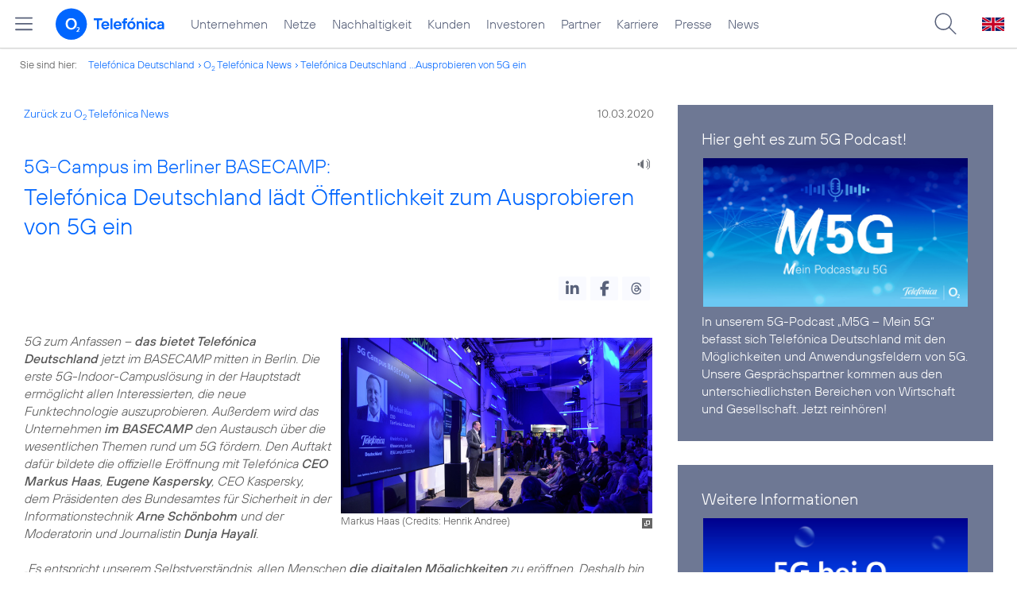

--- FILE ---
content_type: text/html; charset=UTF-8
request_url: https://www.telefonica.de/news/corporate/2020/03/5g-campus-im-berliner-basecamp-telefonica-deutschland-laedt-oeffentlichkeit-zum-ausprobieren-von-5g-ein.html?page=26;tree_id=6642
body_size: 155166
content:
<!DOCTYPE html>
<html lang="de">
<head>
<meta http-equiv="X-UA-Compatible" content="IE=Edge">
<title>5G-Campus im Berliner BASECAMP: Telefónica Deutschland lädt Öffentlichkeit zum Ausprobieren von 5G ein</title>  
<meta http-equiv="Content-Type" content="text/html; charset=utf-8">
<meta name="description" content="">
<meta name="keywords" content="5G,5g_Campuslösung,BASECAMP,innovation">
<meta name="robots" content="all">
<meta name="viewport" content="width=device-width, initial-scale=1.0, user-scalable=yes">
<meta name="color-scheme" content="light only"> 
<meta name="twitter:card" content="summary_large_image">
<meta content="article" property="og:type">
<meta property="og:url" content="https://www.telefonica.de/news/corporate/2020/03/5g-campus-im-berliner-basecamp-telefonica-deutschland-laedt-oeffentlichkeit-zum-ausprobieren-von-5g-ein.html">
<meta property="og:title" content="5G-Campus im Berliner BASECAMP: Telefónica Deutschland lädt Öffentlichkeit zum Ausprobieren von 5G ein">
<meta property="og:description" content="5G zum Anfassen – das bietet Telefónica Deutschland jetzt im BASECAMP mitten in Berlin. Die erste 5G-Indoor-Campuslösung in der Hauptstadt ermöglicht allen Interessierten, die neue Funktechnologie auszuprobieren. Außerdem wird das Unternehmen im BASECAMP den Austausch über die wesentlichen Themen rund um 5G fördern.">
<meta content="https://www.telefonica.de/file/public/1678/Markus-Haas-Eroeffnung-5G-Campus-09032020-Telefonica-Basecamp-0460-1280x720.jpg" property="og:image">
<link type="text/css" href="/static/assets/css/unsemantic-grid-responsive-tablet-no-ie7.css?v=595" rel="stylesheet">
<link type="text/css" href="/static/css/2021_telefonica.css?v=595" rel="stylesheet">
<link type="text/css" href="/static/css/print.css?v=595" rel="stylesheet" media="print">
<script type="text/javascript" src="/static/assets/jquery-3.5.1/jquery-3.5.1.min.js?autogz=1"></script>
<script type="text/javascript" src="/static/assets/jquery-3.5.1/jquery-migrate-1.4.1.min.js?autogz=1"></script>  <script type="text/javascript" src="/static/js/common.js?autogz=1;v=595"></script>
<script type="text/javascript" src="/static/js/contentloader.js?v=5"></script>  <script type="text/javascript" src="/static/js/jquery.autocomplete.js?v=595"></script> <link rel="apple-touch-icon" sizes="180x180" href="/static/icons/apple-touch-icon.png?v=4">
<link rel="icon" type="image/png" sizes="32x32" href="/static/icons/favicon-32x32.png?v=4">
<link rel="icon" type="image/png" sizes="16x16" href="/static/icons/favicon-16x16.png?v=4">
<link rel="manifest" href="/static/icons/site.webmanifest">
<link rel="mask-icon" href="/static/icons/safari-pinned-tab.svg?v=4" color="#0066FF">
<link rel="shortcut icon" href="/static/icons/favicon.ico?v=4">
<meta name="msapplication-TileColor" content="#f9faff">
<meta name="msapplication-config" content="/static/icons/browserconfig.xml">
<meta name="theme-color" content="#f9faff">
 <link href="https://www.telefonica.de/news/press-releases-telefonica-germany/2020/03/5g-campus-in-berlin-basecamp-telefonica-deutschland-invites-the-public-to-try-out-5g.html" hreflang="en" rel="alternate"><link hreflang="de" href="https://www.telefonica.de/news/corporate/2020/03/5g-campus-im-berliner-basecamp-telefonica-deutschland-laedt-oeffentlichkeit-zum-ausprobieren-von-5g-ein.html" rel="alternate"><script src="//f1-eu.readspeaker.com/script/4522/webReader/webReader.js?pids=wr"></script><link href="/static/assets/shariff-3.2.1/shariff.complete.css?v=6" rel="stylesheet">
<link href="/static/gammagallery/css/par-photo-album.css" media="all" rel="stylesheet">
<link href="/static/gammagallery/css/style.css" media="all" rel="stylesheet">
<script src="/static/gammagallery/js/modernizr.custom.70736.js"></script>
<script src="/static/gammagallery/js/gamma.js?v=1"></script>
<script src="/static/gammagallery/js/jquery.masonry.2108.min.js"></script>
<script src="/static/gammagallery/js/jquerypp.custom.js"></script>   <link rel="canonical" href="https://www.telefonica.de/news/corporate/2020/03/5g-campus-im-berliner-basecamp-telefonica-deutschland-laedt-oeffentlichkeit-zum-ausprobieren-von-5g-ein.html"/>  </head>
<body class="page_00 page-sec_twocolumn_wide_scp standard page-layout-2021_telefonica" id="page0"> 
<!-- Matomo Tag Manager -->
<script type="text/javascript">
var _mtm = window._mtm = window._mtm || [];
_mtm.push({'mtm.startTime': (new Date().getTime()), 'event': 'mtm.Start'});
_mtm.push({"content_type":"news","drilldown":"news;corporate;2020;03;5g-campus-im-berliner-basecamp-telefonica-deutschland-laedt-oeffentlichkeit-zum-ausprobieren-von-5g-ein","news_title":"5G-Campus im Berliner BASECAMP: Telef\u00f3nica Deutschland l\u00e4dt \u00d6ffentlichkeit zum Ausprobieren von 5G ein","enddate":"","seo_page_title":"","display_date":"2020-03-10","last_changed":"2023-01-20","category":"Pressemitteilungen,Startseite","groups":"Redaktion","layout":"2021_telefonica","startdate":"","created":"2020-03-10","page_title":"5G-Campus im Berliner BASECAMP: Telef\u00f3nica Deutschland l\u00e4dt \u00d6ffentlichkeit zum Ausprobieren von 5G ein","author":"Katja Hau\u00df","tags":"5G,5g_Campusl\u00f6sung,BASECAMP,innovation","publish_date":"2020-03-10"});
var d=document, g=d.createElement('script'), s=d.getElementsByTagName('script')[0];
g.type='text/javascript'; g.async=true; g.src='https://webstatistics.telefonica.de/js/container_kmdc61rh.js'; s.parentNode.insertBefore(g,s);
</script>
<!-- End Matomo Tag Manager -->
<!-- Matomo Tag Tracking --><script>
$(window).off("_mtm.push").on("_mtm.push",function(e,option){if(_mtm&&(typeof(option)=='object')){_mtm.push(option);}});
</script><!-- End Matomo Tag Tracking -->
<div id="s1" class="sec_root fl-par-body"><div class="sec_header" id="s98"><div class="sec_header spc-main-column col_first" id="c98_0"><!-- <par_scp_header> --> <div id="page-top"><div></div></div>  <header>
<div id="scp-header-fixed">
<div id="skip">
<a href="#content" class="page-skip-link"><div class="par-body">Zum Inhalt springen...</div></a>
</div>
<div id="scp-header"> <div class="page-navmenu-body" data-layout="2021_telefonica" data-state="online" data-tree-id="" data-topnav-id="#page-navmenu" id="page-navmenu" data-label="top_level"></div> <div id="scp-header-content" class="page-topmenu-container fl-header-search"> <button data-message-id="9004" data-language="de" data-nav-id="" type="button" data-aria-label-open="Hauptmenü öffnen" data-aria-label-close="Hauptmenü schließen" data-tree-id="" aria-label="Hauptmenü öffnen" data-layout="2021_telefonica" class="page-sitemenu-button" data-state="online"></button> <div id="page-logo"><a href="/"><img src="/static/layout/2021_telefonica/header/logo_telefonica_o2_blue.svg" alt="Logo von o2 Telefónica" width="150" height="54"></a></div>  <div id="page-navigation">  <div class="page-nav-select">
<nav> <ul data-language="de" id="page-nav-topmenu" class="page-nav page-nav-option fl-no-topmenu page-navmenu" data-layout="2021_telefonica" data-state="online"><li id="nav-217" class="fl-hover fl-first" data-nav-id="217"><a href="/unternehmen.html" title="Unternehmen Telefónica Deutschland" class="l-link">Unternehmen</a></li><li id="nav-235" class="fl-hover" data-nav-id="235"><a title="Festnetz und Mobilfunk" href="/netze.html" class="l-link">Netze</a></li><li id="nav-218" class="fl-hover" data-nav-id="218"><a href="/nachhaltigkeit.html" class="l-link">Nachhaltigkeit</a></li><li id="nav-236" class="fl-hover" data-nav-id="236"><a class="l-link" href="/kunden.html">Kunden</a></li><li id="nav-225" class="fl-hover" data-nav-id="225"><a href="/investor-relations.html" class="l-link">Investoren</a></li><li id="nav-233" class="fl-hover" data-nav-id="233"><a class="l-link" href="/partner.html">Partner</a></li><li id="nav-220" class="fl-hover" data-nav-id="220"><a href="/karriere.html" class="l-link">Karriere</a></li><li id="nav-219" class="fl-hover" data-nav-id="219"><a href="/presse.html" class="l-link">Presse</a></li><li id="nav-228" class="fl-hover" data-nav-id="228"><a href="/o2-telefonica-news.html" class="l-link">News</a></li></ul> </nav>
</div>  </div>  <div id="page-search">
<form method="get" name="header_search" action="/search/index" onsubmit="Common.autoComplete.doSearch($('#q1').val()); return false;">
<input name="cmd" value="search" type="hidden">
<input name="search" value="site" type="hidden">
<input id="layout" name="layout" value="2021_telefonica" type="hidden">
<input id="lang" name="lang" value="de" type="hidden">
<div id="length-check" style="position: absolute; top: -200px; left: -1000px;"></div>
<div id="page-search-input" class="xscp-header-search">  <input name="q" id="q1" placeholder="Suche..." maxlength="150">
<button type="submit" class="page-search-submit" aria-label="Suche ausführen"></button>
</div>
</form>
</div>
<button type="button" id="page-search-button" aria-label="Suche öffnen" data-aria-label-open="Suche öffnen" data-aria-label-close="Suche schließen"></button>
<div id="page-language-select"><a class="l-link" hreflang="en" href="/news/press-releases-telefonica-germany/2020/03/5g-campus-in-berlin-basecamp-telefonica-deutschland-invites-the-public-to-try-out-5g.html"><img src="/static/layout/2021_telefonica/header/flag_en.svg" alt="Englische Flagge, stellvertretend für englischsprachige Version der o2 Telefónica" width="28" height="17" border="0"></a></div>  </div>
</div>
</div>
</header>  <!-- </par_scp_header> --><!-- <par_path> --><div class="par par-path" id="sp2" data-tag="Path">
<ul class="nav-path"> <li class="fl-first">Sie sind hier: <a href="/">Telefónica Deutschland</a></li><li><a href="/news/corporate/index.html?tree_id=6642">O<sub>2</sub> Telefónica News</a></li><li><a href="/news/corporate/2020/03/5g-campus-im-berliner-basecamp-telefonica-deutschland-laedt-oeffentlichkeit-zum-ausprobieren-von-5g-ein.html?tree_id=6642;page=26">Telefónica Deutschland ...Ausprobieren von 5G ein</a></li> </ul>
<div class="fclear"></div>
</div> <!-- </par_path> --></div><div class="fclear"></div></div><div class="sec_body page-content grid-container" id="s2"><div class="grid-66 tablet-grid-66 mobile-grid-100 grid-content col_content_wide col_first" id="c05_0"><!-- <par_backlink> --> <div class="par par-backlink" data-tag="Back Link">
<div class="par-backlink-content">
<div class="par-backlink-back"><a href="/news/corporate/index.html?tree_id=6642;page=26#feed-msg-id-9004">Zurück zu O<sub>2</sub> Telefónica News</a></div>
<div class="par-backlink-next">10.03.2020</div>  <div class="fclear"></div>
</div>
</div> <!-- </par_backlink> --><!-- <par_page_content_id> --><div style="position: relative; max-width: var(--par-max-width); margin: 0 auto; padding: 0;" class="par-content-id"><a id="content" class="par-anchor"></a></div> <!-- </par_page_content_id> --><!-- RSPEAK_START --><!-- <par_headline> --><div id="p2" data-tag="Headline" class="par par-headline par-headline-margin fl-no-par-body par-textblock-default fl-text-align-left"><div class="par-body"><h1 class="default-font par-heading par-headline-tag-h1 par-font-size-default"><span class="par-overline">5G-Campus im Berliner BASECAMP: </span>Telefónica Deutschland lädt Öffentlichkeit zum Ausprobieren von 5G ein
</h1></div></div> <!-- </par_headline> --><!-- <par_speech_output> --> <script>
$(document).ready(function(){if($("div.par-path-bar").length){$("div.par-path-bar:first").prepend('<div id="rs-controls-p3" class="rs_preserve rs_skip rs_addtools rs_splitbutton rs_exp" style="position: fixed; top: 75px; left: 30px;"></div>');}
else{$("#p3").siblings(".par-headline").prepend('<div id="rs-controls-p3" class="rs_preserve rs_skip rs_addtools rs_splitbutton rs_exp"></div>');}});
</script><style type="text/css" >.par-rs-box-pos{width:80px !important}
div#rs-controlpanel{display:none !important}</style> <div class="par par-speech-output fl-no-par-body" id="p3" data-tag="Speech Output">
<div class="par-so-bar">
<div id="rs_buttonp3" class="rs_skip rs_preserve rs_href">
<a href="//app-eu.readspeaker.com/cgi-bin/rsent?customerid=4522&lang=de_de&url=https%3A%2F%2Fwww.telefonica.de%2Fnews%2Fcorporate%2F2020%2F03%2F5g-campus-im-berliner-basecamp-telefonica-deutschland-laedt-oeffentlichkeit-zum-ausprobieren-von-5g-ein.html%3Ffeed_month%3D03%3Bpage%3D26%3Bstate%3Donline%3Bslug%3Dcorporate%3Btree_id%3D6642%3Bfeed_year%3D2020" onclick="readpage(this.href, 'rs-controls-p3'); return false;"><img width="24" src="/static/layout/o2_portal/site/speaker.png" alt="Ein Lautsprecher-Symbol, stellvertretend für die Funktion &quot;Seite vorlesen&quot;" title="Seite vorlesen" /></a>
</div>
<!-- RSPEAK_STOP -->
<div class="fclear"></div>
<!-- RSPEAK_START -->
</div>
</div> <!-- </par_speech_output> --><!-- <par_socialshareprivacy> --><!-- RSPEAK_STOP --><div data-tag="Shariff" id="p4" class="par par-shariff fl-no-par-body"><style type="text/css" >.shariff .orientation-horizontal.button-style-standard.shariff-col-3 li{min-width:70px}
.shariff .orientation-horizontal.button-style-standard.shariff-col-3 li .share_text{text-indent:0}
div.par-shariff.fl-small-margin div.par-body{padding-top:0 !important;padding-bottom:0 !important}
div.par-shariff .shariff{display:flex;justify-content:flex-end;align-items:center}
div.par-shariff .shariff .orientation-horizontal li{margin-bottom:0}
div.par-shariff .shariff a{padding:0;display:flex;justify-content:center}
div.par-shariff-show-date div.par-shariff-bar{display:flex;justify-content:space-between;align-items:center}
div.par-shariff-news-message-date{display:flex;justify-content:center;align-items:center;background-color:var(--col-tlf-white);color:var(--col-grey6);padding:3px 16px;height:30px;border-radius:15px;font-size:14px;font-family:var(--font-medium)}
.shariff .threads a:hover{background-color:#000}</style><div class="par-body"><div class="par-shariff-bar"><div class="shariff" data-lang="de" data-button-style="icon" data-services="[&quot;linkedin&quot;,&quot;facebook&quot;,&quot;threads&quot;]"></div></div></div></div><!-- RSPEAK_START --> <!-- </par_socialshareprivacy> --><!-- <par_media> --><div class="par par-media fl-no-par-body par-textblock-no-dec par-textblock-default" data-pid="p5" id="p5" data-tag="Media"><div class="par-body"><div class="par-text l-inline-right"><div class="l-inline thmb-portrait l-inline-popup-container"><img class="l-img-popup" alt="" src="/file/public/1678/Markus-Haas-Eroeffnung_5G-Campus_09032020_Telefonica-Basecamp_0646-1280x720.jpg" srcset="/file/public/1678/Markus-Haas-Eroeffnung_5G-Campus_09032020_Telefonica-Basecamp_0646-1280x720.jpg 1280w, /file/repository/47124_t_720_405/0/0/Markus-Haas-Eroeffnung_5G-Campus_09032020_Telefonica-Basecamp_0646-1280x720.jpg 720w, /file/repository/47124_t_360_203/0/0/Markus-Haas-Eroeffnung_5G-Campus_09032020_Telefonica-Basecamp_0646-1280x720.jpg 360w" onclick="Common.openImgPopupTrigger(this)" sizes="(max-width: 360px) 180px, (max-width: 720px) 360px, 1280px" loading="lazy"><div onclick="return Common.openImgPopup('47124', '1280', '720','\/file\/public\/1678\/Markus-Haas-Eroeffnung_5G-Campus_09032020_Telefonica-Basecamp_0646-1280x720.jpg', '', 0, '', window.location.pathname, '', this)" class="l-inline-popup l-inline-popup-last"></div><div class="l-inline-caption">Markus Haas (<span class="page-license-inline"><span class="page-license-info author">Credits: Henrik Andree</span></span>)</div><div class="fclear"></div></div><div class="pre-text"><i><span class="l-dead">5G</span> zum Anfassen – <b>das bietet Telefónica Deutschland</b> jetzt im BASECAMP mitten in Berlin. Die erste 5G-Indoor-Campuslösung in der Hauptstadt ermöglicht allen Interessierten, die neue Funktechnologie auszuprobieren. Außerdem wird das Unternehmen <b>im BASECAMP</b> den Austausch über die wesentlichen Themen rund um 5G fördern. Den Auftakt dafür bildete die offizielle Eröffnung mit Telefónica <b>CEO Markus Haas</b>, <b>Eugene Kaspersky</b>, CEO Kaspersky, dem Präsidenten des Bundesamtes für Sicherheit in der Informationstechnik <b>Arne Schönbohm</b> und der Moderatorin und Journalistin <b>Dunja Hayali</b>.</i>

<i>„Es entspricht unserem Selbstverständnis, allen Menschen <b>die digitalen Möglichkeiten</b> zu eröffnen. Deshalb bin ich stolz darauf, dass wir unser 5G-Campus-Netz ganz bewusst der breiten Öffentlichkeit vorstellen und Politikern, Wirtschaftsvertretern, Gründern und Verbrauchern ermöglichen, 5G zu erleben“</i>, sagte <b>Markus Haas</b>, CEO von Telefónica Deutschland in seiner Begrüßung der zahlreichen Gäste. Haas geht es dabei nicht nur um die <b>Technik des 5G-Netzes</b>, die sich kontinuierlich weiterentwickeln wird. Es geht ihm vor allem um den <b>Erfahrungsaustausch</b> hinsichtlich 5G und die Möglichkeiten, die sich in Zukunft bieten werden. Das BASECAMP als zentraler Debattenraum, Co-Working Space, O<sub>2</sub> Shop und Café ist jetzt auch der <b>5G Campus von Telefónica</b> und ihrer Kernmarke O<sub>2</sub>. 

<i>„Nichts wird unsere heutige Welt so sehr verändern wie 5G“</i>, betonte Haas. <i>„5G bringt nicht nur <b>große Chancen für die deutsche Wirtschaft</b>. 5G ist die Grundlage für <b>künftiges Wachstum und für Wohlstand.</b>“</i> Immer mehr Maschinen und Softwaresysteme würden ohne spürbare Verzögerung miteinander kommunizieren können. Dies ermögliche Fabriken eine ganz <b>neue Flexibilität</b> in ihrer Produktion und erhöhe die Effizienz. Zusammen mit Ericsson hat Telefónica Deutschland für Mercedes Benz-Fahrzeuge in der Fabrik 56 bereits ein modernes 5G-Campus-Netzwerk errichtet.<i> „Die Nachfrage der Industrie nach 5G-Campuslösungen steigt.“</i> Zudem werde 5G bahnbrechende <b>neue Anwendungen</b> ermöglichen und damit völlig <b>neue Geschäftsfelder eröffnen</b>. </div><div class="fclear"></div></div></div></div> <!-- </par_media> --><!-- <par_media> --><div class="par par-media fl-no-par-body par-textblock-no-dec par-textblock-default par-effect-none" data-pid="p7" id="p7" data-tag="Media"><div class="par-body"><h2 class="default-font par-heading par-headline-tag-h2 par-font-size-default">5G verändert Alltagsleben mehr als jede andere Mobilfunktechnologie zuvor</h2><div class="par-text l-inline-left"><div class="l-inline thmb-portrait l-inline-popup-container"><img loading="lazy" sizes="(max-width: 360px) 180px, (max-width: 720px) 360px, 1280px" onclick="Common.openImgPopupTrigger(this)" srcset="/file/public/1678/Eroeffnung-5G-Campus-09032020-Telefonica-Basecamp-0363-1280x720.jpg 1280w, /file/repository/47105_t_720_405/0/0/Eroeffnung-5G-Campus-09032020-Telefonica-Basecamp-0363-1280x720.jpg 720w, /file/repository/47105_t_360_203/0/0/Eroeffnung-5G-Campus-09032020-Telefonica-Basecamp-0363-1280x720.jpg 360w" src="/file/public/1678/Eroeffnung-5G-Campus-09032020-Telefonica-Basecamp-0363-1280x720.jpg" alt="" class="l-img-popup"><div onclick="return Common.openImgPopup('47105', '1280', '720','\/file\/public\/1678\/Eroeffnung-5G-Campus-09032020-Telefonica-Basecamp-0363-1280x720.jpg', '', 0, '', window.location.pathname, '', this)" class="l-inline-popup l-inline-popup-last"></div><div class="l-inline-caption">Die erste 5G-Indoor-Campuslösung im BASECAMP (<span class="page-license-inline"><span class="page-license-info author">Credits: Henrik Andree</span></span>)</div><div class="fclear"></div></div><div class="pre-text">Um für diese Entwicklungen die Grundlage zu schaffen, hat Telefónica Deutschland ein <b>milliardenschweres Investitionsprogramm</b> aufgelegt. In diesem Jahr startet das Unternehmen den 5G-Ausbau in den fünf größten deutschen Städten Berlin, Hamburg, München, Köln und Frankfurt. Bis Ende 2022 sollen 30 Großstädte mit insgesamt 16 Millionen Menschen mit 5G versorgt werden. Denn 5G wird nicht nur die Industrie verändern. <i>„5G wird sich stärker auf unser persönliches Alltagsleben auswirken als jede andere Mobilfunktechnologie bisher.“</i> Dabei gehe es nicht nur darum, in Sekundenschnelle ganze Serien herunterladen zu können. 5G mache <b>vernetztes Fahren oder intelligente Städte</b> überhaupt erst möglich. Haas führte außerdem aus,  dass <i>„wir ohne 5G und die daraus resultierenden neuen Anwendungen die Klimaziele nicht erreicht werden“</i>. 

Die Moderatorin und Journalistin <b>Dunja Hayali</b> zeichnete die <b>Vision einer Zukunft</b>, in der Technologie das gesamte Alltagsleben erleichtert. Menschen könnten sich sicherer fortbewegen, falsche Informationen ließen sich sofort als unwahr entschlüsseln und Menschen würden trotz kultureller Unterschiede und über verschiedene Sprachen hinweg besser und unmissverständlicher miteinander kommunizieren. Gleichzeitig stellte die Moderatorin aber auch die Frage: <i>„Wie verhindern wir, unser eigenes Urteilsvermögen zu verlieren? Und werden wir in Gefahr sein, Dinge einfach nur deshalb zu tun, weil sie technisch möglich sind?“</i> Auf die Frage nach dem <b>verantwortungsvollen und sicheren Umgang</b> mit Technologien wie 5G ging auch der Sicherheitsexperte <b>Eugene Kaspersky</b>, CEO Kaspersky Lab ein. Cyberangriffe würden sich mehr und mehr von PCs und Computern auf Smartphones und das Internet der Dinge (IoT) verlagern. <i>„Wir müssen unsere Systeme so konzipieren und entwickeln, dass sie immun gegen Angriffe sind“</i>, betonte er. Neben der Technologie komme es aber auch auf die <b>Regulierung</b> an, um die Infrastruktur zu schützen. Arne Schönbohm, Präsident des Bundesamtes für Sicherheit in der Informationstechnik (BSI), setzt auf eine europäische Lösung. <i>„Ziel ist es, Verfügbarkeit und Sicherheit von 5G-Netzen zu gewährleisten und damit das Vertrauen in die Technologie zu stärken“</i>, sagte er. Mit Blick auf die großen Möglichkeiten, die 5G sowohl Wirtschaft als auch Gesellschaft eröffnen wird, war er überzeugt: <i>„Wir werden in Zukunft der Treiber der Digitalisierung sein.“</i> </div><div class="fclear"></div></div></div></div> <!-- </par_media> --><!-- <par_media> --><div id="p6" data-tag="Media" data-pid="p6" class="par par-media fl-no-par-body par-textblock-no-dec par-textblock-default par-effect-none"><div class="par-body"><h2 class="default-font par-heading par-headline-tag-h2 par-font-size-default">Innovative Anwendungen nutzen hohe Datenraten und geringe Latenz von 5G</h2><div class="par-text l-inline-right"><div class="l-inline thmb-portrait l-inline-popup-container"><img loading="lazy" onclick="Common.openImgPopupTrigger(this)" sizes="(max-width: 360px) 180px, (max-width: 720px) 360px, 1280px" src="/file/public/1678/Eroeffnung-5G-Campus-09032020-Telefonica-Basecamp-0517-1280x720.jpg" srcset="/file/public/1678/Eroeffnung-5G-Campus-09032020-Telefonica-Basecamp-0517-1280x720.jpg 1280w, /file/repository/47100_t_720_405/0/0/Eroeffnung-5G-Campus-09032020-Telefonica-Basecamp-0517-1280x720.jpg 720w, /file/repository/47100_t_360_203/0/0/Eroeffnung-5G-Campus-09032020-Telefonica-Basecamp-0517-1280x720.jpg 360w" class="l-img-popup" alt=""><div class="l-inline-popup l-inline-popup-last" onclick="return Common.openImgPopup('47100', '1280', '720','\/file\/public\/1678\/Eroeffnung-5G-Campus-09032020-Telefonica-Basecamp-0517-1280x720.jpg', '', 0, '', window.location.pathname, '', this)"></div><div class="l-inline-caption">Dunja Hayali (<span class="page-license-inline"><span class="page-license-info author">Credits: Henrik Andree</span></span>)</div><div class="fclear"></div></div><div class="pre-text">Der Sprung <b>von der Theorie in die Praxis</b> erfolgte über verschiedene Show Cases. Eine Fixed Wireless Access Lösung von NOKIA wandelte beispielsweise 5G über eine einfache kleine Box fürs heimische Wohnzimmer in schnelles WLAN um – eine Art „Funk-DSL“. Auch eine vernetzte Parkbank von Strawberry Energy übersetzt 5G in WLAN und bietet dadurch Verbrauchern schnellen <b>Internetzugang im Freien</b>. Dank Sonnenkollektoren versorgt sich die Bank außerdem selbständig mit Energie. Die <b>neue Generation der Smartphones</b> mit 5G präsentierte Samsung mit dem Samsung Galaxy S20 Ultra 5G. Wie Nutzer mit einem interaktiven 3D Bildschirm ohne Wearables interagieren können, zeigte Dimenco. Allein durch die Bewegung der Hände und durch Augenkontakt lässt sich ein virtueller Gegenstand – zum Beispiel ein Turnschuh oder ein Architekturmodell – rundherum in 3D betrachten. Das StartUp FoldAI aus dem <b>Telefónica Startup Inkubator Wayra</b> erfasst wiederum mit Sensoren aktuelle Daten in Wäldern und Städten, auf deren Grundlage Förster und Stadtplaner ökologische, ökonomische und soziale Dynamiken besser vorhersagen und darauf reagieren können. Und das Wayra Startup BraveYourself zeigte das 3D Steam Computerspiel &quot;Game of Drones“ als Beispiel für weltweiten professionellen Drohnen-Sport mit 5G. </div><div class="fclear"></div></div></div></div> <!-- </par_media> --><!-- <par_media> --><div data-tag="Media" id="p18" class="par par-media fl-no-par-body par-textblock-no-dec par-textblock-default par-effect-none" data-pid="p18"><div class="par-body"><div class="par-text l-inline-left"><div class="l-inline thmb-portrait l-inline-popup-container"><img loading="lazy" sizes="(max-width: 360px) 180px, (max-width: 720px) 360px, 1280px" onclick="Common.openImgPopupTrigger(this)" srcset="/file/public/1678/Eroeffnung-5G-Eugene-Kaspersky-Campus-09032020-Telefonica-Basecamp-0517-1280x720.jpg 1280w, /file/repository/47104_t_720_405/0/0/Eroeffnung-5G-Eugene-Kaspersky-Campus-09032020-Telefonica-Basecamp-0517-1280x720.jpg 720w, /file/repository/47104_t_360_203/0/0/Eroeffnung-5G-Eugene-Kaspersky-Campus-09032020-Telefonica-Basecamp-0517-1280x720.jpg 360w" src="/file/public/1678/Eroeffnung-5G-Eugene-Kaspersky-Campus-09032020-Telefonica-Basecamp-0517-1280x720.jpg" alt="" class="l-img-popup"><div onclick="return Common.openImgPopup('47104', '1280', '720','\/file\/public\/1678\/Eroeffnung-5G-Eugene-Kaspersky-Campus-09032020-Telefonica-Basecamp-0517-1280x720.jpg', '', 0, '', window.location.pathname, '', this)" class="l-inline-popup l-inline-popup-last"></div><div class="l-inline-caption">Eugene Kaspersky (<span class="page-license-inline"><span class="page-license-info author">Credits: Henrik Andree</span></span>)</div><div class="fclear"></div></div><div class="pre-text">Wie kurz die Latenzzeiten künftig sein werden, wenn 5G nicht mehr von 4G Huckepack genommen wird, sondern auf einem <b>eigenen 5G-Kernnetz</b> aufsetzt, demonstrierte Nokia mit zwei Anwendungen. Bei einem virtuellen Tischtennisspiel mit VR-Brillen trafen die Spieler aufgrund der Verzögerung mit 4G kaum einen Ball, mit 5G wirkte das Spiel wie eine reale stattfindende Partie. Bei einer Anwendung für industrielle Regelungstechnik wiederum balancierte ein Roboter einen Ball und <b>reagierte damit in Echtzeit</b> auf äußere Störeinflüsse. 

Die weitere technische Entwicklung von 5G spielt auch für die <b>5G-Campuslösung im BASECAMP</b> eine wesentliche Rolle. Sie wird sich kontinuierlich an die Veränderungen anpassen und allen Interessierten über Testmöglichkeiten und Veranstaltungen immer stärker verdeutlichen, welche <b>Chancen</b> 5G unserer Gesellschaft bietet.</div><div class="fclear"></div></div></div></div> <!-- </par_media> --><!-- <par_socialshareprivacy> --><!-- RSPEAK_STOP --><div class="par par-shariff fl-no-par-body" data-tag="Shariff" id="p13"><div class="par-body"><div class="par-shariff-bar"><div class="shariff" data-lang="de" data-services="[&quot;linkedin&quot;,&quot;facebook&quot;,&quot;threads&quot;]" data-button-style="icon"></div></div></div></div><!-- RSPEAK_START --> <!-- </par_socialshareprivacy> --><!-- <par_author_info> --><!-- </par_author_info> --><!-- RSPEAK_STOP --></div><div class="grid-33 tablet-grid-33 mobile-grid-100 grid-content col_info" id="c02_0"><!-- RSPEAK_START --><!-- <par_media> --><div class="par par-media fl-no-par-body par-textblock-dec par-textblock-hc-17" data-pid="p16" id="p16" data-tag="Media"><div class="par-body"><div class="par-subheading par-sub-headline-tag-div">Hier geht es zum <a href="https://www.telefonica.de/5g#5g_podcast" class="l-link">5G Podcast!</a></div><div class="par-text l-inline-right"><div class="l-inline thmb-full-size l-inline-image-link"><a href="https://www.telefonica.de/5g#5g_podcast" class="l-image"><img class="l-img" alt="" src="/file/public/1678/M5G-Podcast-1920x1080px.jpg" srcset="/file/public/1678/M5G-Podcast-1920x1080px.jpg 1920w, /file/repository/46947_t_1440_810/2/0/M5G-Podcast-1920x1080px.jpg 1440w, /file/repository/46947_t_720_405/2/0/M5G-Podcast-1920x1080px.jpg 720w, /file/repository/46947_t_360_203/2/0/M5G-Podcast-1920x1080px.jpg 360w" sizes="(max-width: 360px) 180px, (max-width: 720px) 360px, (max-width: 1440px) 720px, 1440px" loading="lazy"></a><div class="fclear"></div></div><div class="pre-text">In unserem 5G-Podcast „M5G – Mein 5G“ befasst sich Telefónica Deutschland mit den Möglichkeiten und Anwendungsfeldern von 5G. Unsere Gesprächspartner kommen aus den unterschiedlichsten Bereichen von Wirtschaft und Gesellschaft. <a class="l-link" href="https://www.telefonica.de/5g#5g_podcast">Jetzt reinhören!</a></div><div class="fclear"></div></div></div></div> <!-- </par_media> --><!-- <par_media> --><div data-tag="Media" id="p15" class="par par-media fl-no-par-body par-textblock-dec par-textblock-hc-17" data-pid="p15"><div class="par-body"><div class="par-subheading par-sub-headline-tag-div">Weitere Informationen</div><div class="par-text l-inline-right"><div class="l-inline thmb-full-size l-inline-image-link"><a href="https://www.telefonica.de/5G" class="l-image"><img srcset="/file/public/1669/5G-Bubble-2020-Banner-1920x1080-MIT-TEXT-600dpi-v5.jpg 1920w, /file/repository/46507_t_1440_810/2/0/5G-Bubble-2020-Banner-1920x1080-MIT-TEXT-600dpi-v5.jpg 1440w, /file/repository/46507_t_720_405/2/0/5G-Bubble-2020-Banner-1920x1080-MIT-TEXT-600dpi-v5.jpg 720w, /file/repository/46507_t_360_203/2/0/5G-Bubble-2020-Banner-1920x1080-MIT-TEXT-600dpi-v5.jpg 360w" src="/file/public/1669/5G-Bubble-2020-Banner-1920x1080-MIT-TEXT-600dpi-v5.jpg" alt="" class="l-img" loading="lazy" sizes="(max-width: 360px) 180px, (max-width: 720px) 360px, (max-width: 1440px) 720px, 1440px"></a><div class="fclear"></div></div><div class="pre-text">Auf unserer <a class="l-link" href="https://www.telefonica.de/5G">5G-Netzinfoseite</a> finden Sie alle Informationen zum neuen Mobilfunkstandard.</div><div class="fclear"></div></div></div></div> <!-- </par_media> --><!-- <par_youtube> --><div id="p31" data-tag="youtube" class="par par-youtube fl-no-par-body par-textblock-hc-5 par-youtube-full" data-pid="p31"><style type="text/css" >div.par-youtube-top-box div.l-inline{margin-bottom:15px}
div.par-youtube-top-box div.l-inline-caption,div.par-youtube-top-box div.l-inline-tooltip,div.par-youtube-top-box div.l-inline-popup{display:none !important}
div.par-youtube-item{overflow:hidden;position:relative}
div.par-youtube .pre-text{overflow:visible}
div.par-youtube-fit-box div.par-body{padding:0 !important}
div.par-youtube-box{display:flex}
div.par-youtube-box div.l-inline{flex-shrink:0;min-height:100%;position:relative}
div.par-youtube-box div.par-youtube-image{flex-shrink:0;min-height:100%;position:relative}
div.par-youtube-box div.par-youtube-bg{position:absolute;top:0;left:0;width:100%;height:100%;background:center center no-repeat transparent;background-size:cover}
div.par-youtube-left-box div.par-youtube-content{padding:60px 30px 30px 60px;-ms-flex:0 1 auto}
div.par-youtube-right-box div.par-youtube-content{padding:60px 60px 30px 30px;-ms-flex:0 1 auto}
div.par-youtube-body{position:relative;width:100%;padding:56.25% 0 0 0}
div.par-youtube-body div.par-youtube-video-wrapper{position:absolute;top:0;left:0;right:0;bottom:0;width:100%;height:100%}
div.par-yt-pos-top div.par-youtube-video{margin:0 0 20px 0}
div.par-yt-pos-center div.par-youtube-video{margin:0 auto 20px auto}
div.par-yt-pos-left div.par-youtube-video{margin:2px 20px 0 0;float:left}
div.par-yt-pos-right div.par-youtube-video{margin:2px 0 0 20px;float:right}
div.par-yt-has-no-text div.par-youtube-video{margin:0}
div.par-yt-size-66 div.par-youtube-video{width:66%}
div.par-yt-size-50 div.par-youtube-video{width:50%}
div.par-yt-size-33 div.par-youtube-video{width:33%}
div.par-yt-size-25 div.par-youtube-video{width:25%}
div.col_info div.par-youtube-video,div.col_extra div.par-youtube-video,div.col_content_column_three div.par-youtube-video,div.col_intro_info div.par-youtube-video,div.col_intro_col div.par-youtube-video,div.col_intro_1_info div.par-youtube-video{width:100%;margin:0 0 20px 0}
div.par-yt-pos-bottom div.par-youtube-video{margin:20px 0 0 0}
div.par-youtube-thumb,div.par-youtube-thumb a.par-youtube-thumb-img,div.par-youtube-thumb a.par-youtube-thumb-img img{display:block;position:relative;width:100%;max-width:100%;height:auto;padding:0;margin:0}
div.par-youtube-thumb:hover{transform:scale(1.02,1.02);transition:all 0.25s}
div.par-yt-play-button{position:absolute;bottom:0;max-width:100%;overflow:hidden}
div.par-yt-play-button-box{display:flex;align-items:center;padding:8px 16px;font-family:'TelefonicaRegular',Arial,Helvetica,sans-serif;font-size:16px;color:var(--col-link-color)}
span.par-yt-play-button-img{display:inline-block;width:36px;padding:0;margin:0 15px 0 0}
span.par-yt-play-button-img img{display:block;width:36px;height:auto;max-width:100%}
div.par-yt-button-right div.par-yt-play-button{right:0}
div.par-yt-button-left div.par-yt-play-button{left:0}
div.par-yt-pos-bottom{display:flex;flex-flow:column-reverse}
div.col_info div.par-yt-pos-left div.par-youtube-video,div.col_info div.par-yt-pos-right div.par-youtube-video,div.col_extra div.par-yt-pos-left div.par-youtube-video,div.col_extra div.par-yt-pos-right div.par-youtube-video{width:100%;margin:0 0 20px 0}
@media only screen and (min-width:676px){div.par-youtube-full div.par-youtube-video-wrapper{max-width:100%;margin:0 auto}
div.par-width-50-item div.par-youtube-video-wrapper{max-width:inherit;margin:inherit}}
@media only screen and (min-width:768px) and (max-width:1023px){div.l-inline-left div.l-inline,div.l-inline-right div.l-inline{width:50%;max-width:50%}
div.col_info div.l-inline-left div.l-inline,div.col_info div.l-inline-right div.l-inline{float:none;width:100%;max-width:100%;margin:5px 0 10px 0}}
@media only screen and (max-width:767px){div.par-yt-pos-left div.par-youtube-video,div.par-yt-pos-right div.par-youtube-video{width:100%;margin:0 0 20px 0}
div.par-yt-play-button-box{font-size:14px}}</style><div class="par-body"><div class="par-subheading par-sub-headline-tag-div">Impressionen der Eröffnungsveranstaltung im Video</div><div class="par-youtube-content par-yt-has-no-text par-yt-pos-top par-yt-size-100 par-yt-activate-black"><div class="par-youtube-video"><div class="par-youtube-thumb par-yt-button-left"><a class="par-youtube-thumb-img" target="_blank" href="https://www.youtube-nocookie.com/embed/VRLJ5MtAFjU"><img border="0" src="data:image/jpeg;base64,%2F9j%2F4AAQSkZJRgABAQAAAQABAAD%2F2wCEAAUDBBAQDxAQEBANEBAODQ0NDQ0NDQ0NDQ0NDQ0NDQ0N%0ADQ0NDRANDQ0ODQ0NDRUNDhERExMTDQ0WGBYSGBASExIBBQUFCAcIDwkJDxUVEA8VFRUVFRUVFRUV%0AFRUVFRUVFRUVFRUVFRUVFRUVFRUVFRUVFRUVFRUVFRUVFRUVFRUVFf%2FAABEIAtAFAAMBIgACEQED%0AEQH%2FxAAdAAACAgMBAQEAAAAAAAAAAAADBAIFAAEGBwgJ%2F8QATRAAAQMCBAMFBgQFAwEGAwcFAQAC%0AEQMhBBIxQQVRYQYicYGREzKhscHwB0LR4QgUUnLxFSNiMxYkQ4KSolNzshclNGODk8JUZHTS4v%2FE%0AABsBAAMBAQEBAQAAAAAAAAAAAAECAwQABQYH%2F8QANREAAgICAgIABQMDAwQDAQEBAAECEQMhEjEE%0AQQUTIlFhMnGBFJGhQrHwI1LB0RUz4fEkBv%2FaAAwDAQACEQMRAD8A81wVG0%2FZTGFILxAv9%2FQpT2%2Bg%0AbpAurPguHgl0r76O2fluXSbHMW0CecIWCmPqo4ypfnKNTfDPHZWZgXVkMD7%2FAIKzxlU5SB4fFVvD%0AX3PUj5KzxbYbKZLRDL2J8PbG0wplmZ46XPoVDBjLJ5qeFqQ17vIdVyHa3f4LGr%2F0h%2Fyeb%2BCq20Va%0AYwwyk3%2FiXepSmEEuRJpUX%2FEDFKmOril8I3dM8XEhnQfBRoMhGOkxJ7aCApyjRSrHJ2jXmylPopj%2B%0AxacJpwQukwLDmBOmqp%2BEN0KtzipMWuvPzOz2fGSUdi%2BNmbFMMJkfeyZZSaAdSVlJ%2FJS5I1ODbs1h%0AW3UK7REcyfmissCddfmpkAgHf90rGitUV2LddonQKdesYubbIONp9%2Fy%2BqniKWidEmMYTFQdOgWUi%0A4Onmf2UaFvH9DCJUpGCbJXorFtonUYPRLYuImDZZVdDTr1jxSFWvYEuAbyJATqLZOc6K7tjxRtCg%0A%2BoRmeWllNvNzpHjbUqm4JhfY0mUqLW%2B0c2XP1yyJzEm1ps1JdseIBz3XGWm0spgXl9QQ54PMNsEO%0AjxunTYGMkvgS925IEn6LTDFIxTzrpEuJxRaQSHPdJe86uK5DEcXBJ%2FMeQ%2BZKPxDCe0JdUqTcSAYF%0A0v8A6dyLGt5NiT%2Bq1xi0jI%2Fly%2BqTZNldz9RATmC4KXOAnXl%2B61hsKAR3vVdHw%2FFNpwQ0EjclEg5p%0ASqGjoeznZhjWiQZ5k7zymF0dGIyjU2XJHtFI7xa0cgL28FecNrUyJkk66kf5WHLCfb6PUwZMd1Hv%0A7l7w7h7dzfl6rpeGYUNEBU%2FZ9oeAbAzfnquieI0XmeRLZ7niY49oiaWpj91pjgjCqDZBo0722Waz%0Ae0Se1Hw2KEG91j6Mx1WUMIANp2QdMKTXRNj7ojnXsUIvG6HiazYmRbVJRRyHmO0RqrCqPD1Mwlrl%0AZ4KdzPNK0NHIvQV11GkBMSmKtAc0k2jBSjtBmt5qJok6FDrv2nxWsKXcwR4I0KmM4dt0ci8JY1Pi%0AiOY6EtFEydfDjqoikFptM728UIvgwuO0SdQlQ%2FkI3WZitvMjqihKTIEkKL65%2BxCPRpHRaqgjZc2C%0AmI18W8bDzsgjE1N2tv8A8la0mz7wnxQqxHJOpISUG%2FZQY9lbanbxarLhbSB3tTsrFjiRPwhZ7UTc%0ADzRlkT9CRw07syhX5BEZPT1S7XjRCxD%2BRSUX5AsQYQzXyiSD4rMh8VETv5SqRRBthW4wQg5pII%2Ba%0AIxttEs%2FCE%2B7MoqIkm62MuJnSw1WAR7qR4c2oXEHQfFNGpGosmcaCpckSrYg9EqeIPbsFOq9p0lGp%0A12kZcsFDQLb6ZW4jiDryydLjr97LWHY19nWjy%2BausVWhsR8FS1KUzzsqRkuiU1KPYzTAFtU3Sqgb%0AKvwuFbzIO11utVItB8VzVnQk16D4jFja6XpvLiEJ5Md1jnTyRsDUfqaeVoMX1KKjSBKdvYyW8ihm%0AlUFyBE78ls4gTe3VCqY83%2FMBvySqLHbX3MrOtJVfiS7Vsx5KTqgM3n1SjMURYEHzHyVYxZknkTIS%0A4TO%2B31VfjnuBB1HTkrtgcBpM7xKYdg3AS6Oug%2Baup12QeNy6OVw9dkju77yratxSlA%2F2e9o4iT4G%0AyZ4h7IgQ1s6kgmfPZUzDlMgkT0uE1qRJKWNva%2FtYzjMdTgQwNI6QVSfzmZxDfvmrDiOGzEEPDhEm%0AxB8Cqs4Njj%2FSZ1%2FZWxJIzZpzZsVmtcCQHDQyFDiFUOuNrR5yg%2F6cTIBnz%2FUqsrPc2Q2%2FO3JaUomP%0AJkaWxt%2BOIBaNDY%2FPVVuGoh7oJjVZWdUAlzXQdLfWE%2B2qSAMkHWRqVV6MsvqdCD6LIPdObQGdISLs%0AG1WLqDi6CCDrysfgrLA8FaQMziB0187plNLtifKbekJ4Ds23JnNYHWGhvLndCwuMLSYiYi91ecVp%0AsY0MY62uxM%2FoucxIvMpYz5PfRXJBY0q7CYqqTc28FU40QU1jC5yVFL%2BpXgq6MeR2BFUX%2BaLUrF0D%0AWBEqQDZ0turCpXZMtESNEzZJR9lI%2BjGqs%2BF4dm5jwH7oeJynxUWuQoaqYzWrAGIkc0SpiO7Yxsli%0AAgYtcojuVIw1CBYoZxB5rKVOdSpUaEmOadaIpsGwIfs4TQo3IQzSRtA2LYh5KkzRN0abQN5%2BEJdx%0AC4Ng2U7klTp0M2id%2FlrAndQYyNEt2ckT%2FkbSEtSw4m6ZpVDzQqda5XD2gNXDidLJHiXDB7zRcacl%0AY1a6fwjGETN50XNUGGno5inUmx1GyXrYcK%2B7QYIGC2x%2B%2BSQbhSbHVBOyzlxZV%2FykxFiEagx%2B9037%0AItiQjEWKVRBLK%2BhWlSnVEFIDdElKVGXlOSuwlQrGuusaxbhchrN1qYStAEJmq6yhhzIlE5dE3qbK%0Ac7R1UiFjHLhWyOGxUGDqnqT5Vfi8LvumMEV1glFPY6MGDdEGEHNRZVU21rLqEQrVfBC6XBMsZXMc%0AQZYnkrrhmMzMHgp5FotgdFhj3Fgnnp12SbBIJ3OyhjsQX5QbhuifomfFSSpFpS5OkBdQc1jCCYz3%0AtoVfg93efBUONeSI5EeSucDVlsEXjXxKnk6NOGoy19iNR2aM22n6pTG4VguXDeAmqtIc45Km4wwk%0AhoPj5oQ2zsrSVyVkeHYUnvQei9C7JYp4AtMjzXPcLBy2FgIPyXRcGYQQ6fJR8lpqjT4EeLUkdjgc%0AUNIutYtsqmxWLAg5gJMforrhx3mfFeNOFH1EMqf0gMFh73m2yucO8BL%2FAM10W2sJUGaYUgwhHw0J%0AajT5phzgpssjbkam2yCyoER9UlAeIjj8NmTnDsKAPBMCnaSsauctUFY1y5G3NUWUwNVjlElKUbJQ%0AouK1XMIbRK4WzVcTHijBLVNURpTCPsxzRPgnKdZKUWqYqx5pWPHQV9MOsiNwuVjv7T8ilAp1cQcr%0Av7T8ilaYyas%2BDK1gIXQ8Bp90TuFz%2FvFrZ5LpaFoEr7LH2fn%2FAJj%2BivuDxTO9dSxtUWCniB3xyVZx%0AB%2BZ8KzZjxLlSHcAy7fVWHFKvdS2G8NB80HiLrgIk5RuRulMGTKZq0yKbRzdfqOSFQZMBW%2BKoDOxv%0AID1KIHKpEe0dSHNH9LGhBwzN0Tj4mu7y%2BAW8i6JLJosqrtPBGw91lWnfyR8McqLJpbCCimuH0xKD%0AVeToj4FplSn0aYKmXuGcAjYVhLpA8UkXWVp2dqGdbaQsEvZ6eN9ItadWDMffJbowOsoNWpst%2BzgL%0AM1R6KkQe88o6JlwiOqCXz4onEK1h0Gi5oKEaDZqHewU2DvHol%2BHYjvOtp9RCcDLgjf7%2Bad6JRV7C%0A16UCT81X9oeN06FIvfYCBvckiwHVWlV0ASFw%2Fa97K2IZTfGSnTL3tLoBmAJvtC7GnJhyy4R0c0eO%0A4nGOLaIyU5idvM6k22T9PsTlaTUqufEk5RGgJ3K6J%2FafB0G5RUpjKIAYMx10EfNcL227bCowsw89%0A8w5xGg6eK0wk7pIxyxpq5Pv%2FAAc1xXE02sDRJedZPujbXdJspBoDiS6dNQ3T1Klh6OVsFhdzeQBG%0A%2B9kFuLcTDG5j%2FU6zW%2FqVobsjDHWl%2FfRPC4AOuSRoTsANoO6fqcRpt7o73RolSwPAg69R7nE%2FlHdZ%0A8NV0vC8BTAhrAPBMk0Ry5cfTd%2Ftr%2FJTcPx1U3ZQEHd8DzhWNPBV3XcWgchB%2BMK%2FolrRe55bKwwEm%0AzRrF4sPNM3XZCPGWkq%2Fyc0zgj3xmJgcvvRdpwnC5QGtBcY0AVrw%2Fh8jvEbe7zXS4CAO6LjxWLP5W%0AqPR8XwLdlfwLhDmyXEjkB%2Bsro8IP3Q8FTOpTLABK8nLk5M%2Bh8fD8uOhktGyiypyWqNUHQKLm9FnN%0Alm3Yj5FTwGIkGdeqXY2ExnkTpCNHKRKu4dChZZ5DyWqTZiU9hKYS9HL6tAMPTAGiJSpEXC29hWqZ%0Agockx0uOib8T0Q6lSb7lHeECq07BCNDysCXnloi4cHpdQdm3H34ItLSE6ESs2MKQdZVjh2dfJJ0n%0ALVWsR%2FlTeysWkO4mBuUnRpybE%2BaUdxMDXdPUMTAvohTOc1LQtjKmXl6pIcavAPe5ASjcRqMf3SHX%0AWYThVNl2tvzvKpFL2RySknUS0w9YkTupjEncXCTbWhAribz5JXCyqnSHa9aeQCC2uBaVV1q8G26H%0AWwr3aapli%2B5GWYsaeNJJv4LVPEjklaeDIgHXmmaYAN7%2FAFR4JHRm32CxDrqeFcJuEVtYaxohPxAl%0AcHS9hhWgmBKDWqTchZXfCSL%2BehKKQspUMe1B0TmHZF5SlMN2CxmYHSyaS0CLa2WIrDoggHn8FtrO%0AhWYoWspbLJ2rNNPREqhmsXVW6i86GyhUkb67XVOP5JPJ%2BDXFsR1hJNx8kNN1vEYbN72nVSfw9gu0%0AnNzJVVxS2ZMjlJ2Fdgs25F08YaMpM%2BSpaVd%2Bxj%2FKI97p19fHrZdTCpRRZtq5JIQ3cSLrfH7CWpcT%0ALTJEjlZAxWPDiSBBQ4W9jfNpdjXsxuLIT3NAI0n0KUqB7hLSD0KDUw5jvyDHO1%2FBVUWRlkVaRLKO%0ARiNynuG4WiAXR3vM36fqkqOJAjuiBtc%2FNLVOMsBdAjyJHnyRabJRnGLt0H4hWAk31tB8Oapq%2FFiR%0AuZEXI5odao53TeOc8pTXBqlPKc2vgrxx8VbM08zm9aFcE0ONyWzv4JwUGg950xcTv0t0SOLeL5CI%0Ab8VVNrPNtSSqqFozSyRi6e2dRUpUzJb3TyEkEqmxmFJ8LSTaE3VwVRgGcATAEEb9FIFpcQ55gARA%0AueQPIWSRVPTHlTVNUFpcFY1shwve9j81TsY0OPdBM6j00UqnE4NxIBtIlaHEcxL2gN0lo6dFWPJv%0AZLJ8uuKOh4dxcNaARYRIN4UeK1A85mgWAFhGn%2BVzeD4qMxmJ5ac0GpijNtDoAUiwtSGflR40P14L%0Ajm1nmSVLGtojQEHe5VQ6qZgakjxUa%2BBqme47mTqPVX%2BX92Z3mVdCOJyZo2nUfoo4p7Gg5PU6%2FFZi%0AMA5pE6TqFOjhMwJJAjnv4LSmkuzz5XJ9bKt%2BLJQKxJVzxDDUh7ki15VQ5hveVeElWiGSLXZCiRoY%0AWViNk3S4e0wS6CeaCzCwTv1%2BymTRKpIJ%2FJlsZoQOIPAIjkszuJ59UQ4MG5IHIXXWFr7CrUxhyDYq%0AOEe0G%2F3Zac4Bw5SufdCLqy14hgGNaHAg8xO%2FRV2CxQB0nxWcQe22UnrySoqBBJ%2Bx8klejeOrXkCE%0APD1%2BawvufBC9qOSZInbDZ9k1g6DZuUrhB8VYFpDdPNCToKVscxVdhZGrh6R%2BqrGYhQaFsUboKNDc%0A7NurqVAjWESlTaLu06JB07Jwa9jRoBxuneEYcZug2VXRedk3TxLtNilndHQkvZZcSw7QdfBJZgCD%0AF0vVqzfdL5iTdLGLHlNN9FnxUAxppsqTEYY7abqzolTixPLVPVIF8ijplSOHT3FKQcZFrbJak86G%0APFchapgH2S9WjKt2UAdUOpQRo5OtldTZzUWJw0pQxRhGhudkJW6dSFOIUXMlChbC%2B0WezutMZZHo%0AtJXUL7BVSdkfDVIufNbAuEXEvBsuAmaxtUGY0KS7PVcpLSd5CO5sKFfCyARqLgoUOpUdQ2iCBCPR%0AaBr%2Bq5ngnEHDuukHdWNTG9VJp2alKKQ1VxIGYxNrXPNXmG4m0QWtEwJBXIuxKsuFYjNAAuVOeO0N%0Aiz09DnFcaXEugAawEn2cwZqZn31sj9rOHupME6uIAV7wZhp0wweJtvr80lqMLRoUHLJUhOphKrRA%0A32F7hWnCOLFpDarCCbAkQD8PgjDGOHj80etiM7crxPjr6rLKTl2jfDHGO4y%2FwD4vXBcwcyCY2OsL%0AqMM2CI1XCcVouYWmJaHzO46eEL0TgxbUAcDrf9ll8hVBUbvElyytP7IbdTcdExhyRZR%2Fmy0wjjES%0AOq81tntxigmECNVdNlXtcWnxRQ4jzSOJZT9BTSTAeIShraKdJl0riMpDzqohSYhU6CIWpKKqyD2K%0ADip1DZLYdpJRQrdE3hSpVCE1%2FL9UJpQsZx9mn01AtTDq1tFCiASusFAqjTChnlEx5i3ND4fhiUy%2B%0A4H3RF71mIqd10f0n5FSq4ZFdQ7rv7T8igBJ2fDOBo98f8f0C6DDNVXwh0%2BqtxVEW3X2WPo%2FPPKk7%0AoWrmJd0VRhiXP8J%2BKs8Y6xSXCW3JQl2DCqi2WmA3PVIPeS42kJ3CaeKRa3veafdE4OnbLfBU5cE9%0Awd2auCdnRCDwwR5N%2Bi32Vb32nm6U5D2cTx38RIrP%2FwBrR7h7%2FIx%2FSlWfiXBn2X%2Fv%2FwD%2BVyHFWg4l%0AwO9W%2Fm669awfY3DuABpNvFwSD6grdHHghjjKSez6nyvH8LBCMskHv7f%2FANJdmfxEpVnhhBpuNgHX%0AB6ZtJXbUW3Xzh214WKGIfTYTlbBadxIn4L37sxiC6jSc7VzGk%2BMKfk4IqCyQ6fpmH4j8PxYscc2K%0A6l6f5Lygqnt32pbg6QqZc7nOytZmyzzMwdJGyuMO4Erwz8deNGpifZC4ojKI3ebn42WTDj%2BbkUf7%0A%2Ft7I%2FDPGWbKovr2dl2a%2FF4VqzKbqWQVHZc2fNBgxbKNdPNezcHp3Owj1XyT227NPwdRgJMmmyo13%0A%2FKJMf2mF9W%2FhnxmnWwtOrYlzYcNIc2zh5GR5I%2FE8GOEFPH1dM9ryvChCpY%2BvZ0OEZJOmwSXaniTK%0AFNz6rg1lO7je%2FIAbknZWOFrDax2HqvBf4uOKOzYelJylr6jhzILWj0Xj4Mby5FD7ujvHx83x%2B5nE%0A%2FwCIMNcfY0MwGjqjonrlAt6pOl%2FEM8mamHaR%2FwAahHzBRP4dexeHq0n16rBUdnLGtddrQ3eNCT1B%0AXqfGuwWCqtLXUKQmPdaWn1aQfivX8iPhYZ%2FLcZNr3fs2T%2BRifFouezOIzMNSID4IB2kWXIdv%2FwAU%0AqWFHcaKtQOgtBIa3qXwQD0QeKVq2IP8AKYfM2myBXrDqLMEwQY18Vy3449n6VDA5WNg%2B0p5nn3nH%0ANqTdYY44PIk%2Bm6PMwVLKorqyh49%2BPOIqHusbTboQwySP7iLHdcpV7cNc%2FNUp1KgLYINWCTzkN6q8%0A%2Fh27P0cRUxArUw8MZSLZmxc54Jsd4C7%2FALWdkMFSq4Z4o0wxz306jZd3pbLDExY%2FNepmx%2BJgn8tx%0Af30zf5MPGxupptivZTiGGqYT2rMOxr3VDTp0z3y58xrHujU8gg1aDaQJnMXOPeDYNVwN8g1ytNp6%0AKdfCtY4%2Bwp5R7tKm28ZveN5u8xJ5JXtjiP5emS8zUAbzgTcMbsAJvzWXjFT%2Bnr0fOeTKGadYunor%0Ae0HaBlO9a2mSi28ePM7yVyuN%2FEUT3KQjq79lyvDcNUxVaJlzpJcdGgb%2BGy9T4H2PosEFgcd3OvPl%0AoF6iw48UbybZvy%2BP4fhxXz7lJ%2BkctgvxIv3qQjfK79QvWeH0i4AiQCAY8VR4jsbQqWNNo2loykf%2B%0Akhd5gcA1jZcYgCNhaAs3kZMXH6FR5fkS8XMl8mLT9%2Fb%2FAHNcM4RpufWLJft%2F23Zw9jDk9o57iAwO%0Ay2Au6YPOFeYHGN%2F8NrnzqRp69dF84fjNxt%2BJxeRon2f%2B1TaD%2BaRPq6yx%2BPi%2FqMyg%2Bvf7HofCvFjK%0AdfY9W7AfjU3EYllE0fZ%2B1lrXGpIzBpIEBo1AImV7%2FgWwItYfVfCvbjgD%2BH4prQe8wU6tN5G5AdEd%0ADbzX2V2U7RtrYanXBEPYD4G0j1Uvi%2Fh44Qjkw%2FpZ7%2BTDCC5ROqo9V5%2F%2BNP4ljhopO9j7X2rnNjPk%0AylomZymZ0XacIx7ajZaZ1jXbXVeBfxm%2F9LCf%2FMqf%2FQF5PiYIz8iEJ9NofDJT6Bt%2FiiG%2BEIG8Vh8s%0AnJfRWAxQqMa4aOaHCORuvgrF9mf%2B4U8U2e9XqUanIR7h89F9V%2Fwz9ofb8OYCe%2FQLqTvBpOSfFkL1%0Avi3w3Bixc8K%2FS6ezROKS0emtAnzXg%2Far%2BI5tCvVpNwxqCm8sD%2FahodGpAyGLyPJeq9v%2BNDDYWtWJ%0A9ymSPE2b8SF8WdkeBfzIxVV0xQoms483vdYeZzLH8K8PFm5zzfpgtk8cbPp%2F8Gfxq%2F1DFew%2Fl%2FZD%0A2bqhcagf7sWjKNZXtbHgWXxd%2FCFVjiJP%2FwDbv%2BbV9h1TJGUi2qn8Z8LH4%2BZRxrTSZVtI8G7TfxMe%0AxrVKP8oXezeWZvbATG8ZLJDB%2FwAU7Z72EcBzFYE%2F%2FQvDu2lMHiFYHQ4kgjmCQvrHiH4PcPqsAOHa%0A0lohzC8OBI1EOj1XoT8PwcGDHPLGT5r0%2FwBv%2FY0p12Mdg%2FxlwmNIZTJp1NqVQQXb90%2B6dNNV6Fh8%0ASV%2BfvbrgzsDjKtJjzNCpNOoNdAWu8RMeS%2B7OwfEfb4WjWOtSkxx8SLrF8S8DFhxwzYr4y%2B%2FoWUfa%0AOhdUlZV8QgGoBv67JM1xudV49WI512OPJ5KDasbeS1RPIwOt0N1WNpBTJCXROs9rhED6ITTHgh16%0A4tst0duSLRNyVljh67YsJKkax8EgQAbKTKJO4U%2BLLKYZu8mUF5mYB2W3EDZFwXmmFl2L0sIJOYAG%0Adz%2BiLVlujhEbJh1X%2FiPNBf1iOi7k2LxSE6lUnrzStSv%2FAEwrDERHdHjeUkKe4FhrCeKROdoXfUfq%0ASIsdOSjRr5jIuJITuHohxjxTdPBBk3HNPaRNRk%2FYEOds2Vv%2BRJubdEb%2BaO0eSYExIUW2aFFVtlHk%0Ae1xMG3inW13GDzCbOLixEkpQv6Jm7FUVHdjzXOgXgdY%2Fytfy5P5rJOpWnWbLTqvIruI%2FNG8Uxw91%0A8eSXw%2BMIkdUOtSLtJJC1hcK6SCCL78k6SojKTvRaVKmYAW%2BiU%2F04EHvfBODANEHXzUK%2FQWSXsdxT%0A7Em4fKNj1SmIZnOo8kw6tGq3SptdoT5hUjZGUV6KTGNc2xNvFQwAa52sHrorXEcLY83dHhKhU7Ls%0ABkOJV1kjVMyywTbuPRKvXDbCLdUriMcIu033WVMIBI0g69FKoQBGaYE3CKSGbl%2BwqwtfYOy29fFA%0ArsbMACOgJTFDiDWggBsnU7hJUHBxdBvyVEZ5tURx2HqOgCLAgbED0ukf5ZzDDxc3suk4biLAEweu%0AyhxrFgw1xDo%2FNH0RWSV0JLDDjysoqeBYSM1hv08lKo5jHf7ZtaCdR6oVTDhx7rvmlhwhzpOdrd%2B8%0AY8ldflmVquohsTjHO7pJ%2Bd0niL924McluhXDQRmEga3k9AEs7ijgZEGAqRj9kRyZbVyZKlTfpEjc%0AaEevyTlEU4uCI2j0kqgZxuo0ki3NCw%2FGCOfzVVikZ%2F6iEe2dVwnE0GzmaZmxMEc%2FJLurNLob5CPj%0AO6p8PUBDiddQFYdl%2BIjMQY2FwPmVOWN9jxzKVRpUy0o0y2Zawlti0%2B86eW1kue05YHNA1GhEkX0n%0Al4JDtFVEyHX5fWdFzNOo55galNDDz3IObyflOodlnjOIh51PQDRZhqTTq7yj6odXBGkIe0Zuc%2FKE%0ArUq2WhQVaMEpy7l2SrloNjKXq1uYSrW3RHNOwlWjGjNKbl0GpgcwhURynyQ6TARfUIwpODZ%2FKeo%2F%0AymcRNjziMthCRfTJEyBGoJuUq7FQhuqyuUWGUydTVRxLeqE4HdZQEpqJonh2TYoLWQ5PNw8C8goF%0ASieR8YXDUQy3UTTuiUdUxUqWiJ6rgUCc2DZGZXPMlL1qiiyqhRwxh6om6fc5pHd1VXiKBiULIRog%0A42MnQ3XfNlrOWm4QsKTKPUbOpR6ASbVEqOKrKDXjZY58ruLOsg2qSjYHDkmyFNk9ha5AluvNHo5d%0AmsVQLTB1Szq2y1iahcbz1JUX0uSWK%2B40qvRhplTrUDATuGwpDZOh3WOoEiwXOSQFBgsO210PHUjs%0Am%2F5Vzcpc0wbjw%2Bi0%2BpJS8rKuNIVwtGyHiKNwrEA6Rok6jiNk3InxpAX4UXWqTosrGjh7Sd0R2Eag%0Apj8HRUtN021wUqlBsWvCbwODzXAXOaQFik3oTqAIWVW1fhkb%2Bu3ikatCEFNMaeOUeyuxZ0RqDrQo%0Auw8kBP8A8jcItpE1FsAWBBDDPRWjqPRBYzvZfVBTQ3Bg20gfDkrns61skwBAkSh0SG2IsjOpjUWU%0Ackr6NOPHWwnEsQ59WlmMta%2BTvyXZcXLCZaQYH3C4jLpcK5weMyjZ1gsmWDpV6PQwZabv2W2F4e9x%0ABAsdSrjF8GdbKL84VZwvjLsoAtI%2BSuMHjXGbnRYcjlZ62COKSEOKYE%2ByfMEgTHKE3gMI1rW1GmJA%0Alo0NvmmGMljh%2FULpXslenlOoJA8AUjk6ZZQipx0dVwyC3MbytvZeyUwhLQWjTZNUHLFJbPVhL6aY%0AX%2BUJvKhiMXlEnQakmBHO6m%2FGACSYABJJMAAXJPkvjT8evxeqY6o6jRcWYRphrRY4iI%2F3Klgcsju0%0A9IiZJsMWOWSVIrSS0e%2F9qvxz4bQcW%2B1dVeNRh6bqgnl7S1OfBxXP4X%2BJvAzBo4sD%2BrLTPwFSV41%2B%0AE34K4jHt9qXDD0D7tR7c76lyD7OmHNJaCPfcQOUr1et%2FCvQLO7i64fFnOp03Mnq0Fhj%2FAMwWuWHB%0Aj1KWwR5PpHp3Yb8WsBjCGUcQBUOlKq11Kof7Q8AP%2FwDISu%2BzEL8%2F%2FwAV%2FwAM8Tw6oG1gHU3n%2Far0%0A%2FwDpvIEka5mPGuR3iCbx7V%2FC9%2BMz3vbgcY8uLrYWu67iQC72NUxckDuPJm2U7KOXxFx543aLwnup%0AH0yWyEvSaZTmeyGGrCpFJRJuYYQHFED0u9cjpdEnLTGFTYiPemEqyDmk6pyg2yXD0VtZIyiqyAah%0AY50Nd%2FafkU6QEpjmd139p%2BSCGaPhvhTCGTudvPmnX4iI6BLlkBg6SfSUehQlpPNfbQ6PzXNTk2Dx%0Azu74glLcKfDXToh8Tq7b6JynRhjZ3OiD7GjGsf7seqNgDwKUpCYjdbq1pdH%2FABso8PdDo2AlURHj%0ApsusM6GP62%2BKZ7Pt77B1n79Uhhx3PE%2FVWvZ4RUZ4qiMbbTPAOOVYrvPKoSPJxhdKPxHrgQ1rByMS%0AfQyFz3EP%2FwAS7%2F53%2FwDNe9cMwLDGZjYgSCAV6OScI4Yc1ev%2FAEfZfEc%2BHFig8sOV%2FwCNI8f7H8Hb%0AiquetWaC50ln539JsAD0XuFWmAIAgAQB0C8U%2FFzg9OhX%2FwBruhwDoH5T087r078POIOrYam913d5%0ApJ3yOLZ%2BCh5NzxrJF%2FStUY%2Fi0XmwRyxf0%2F8Ab0X1biIo0X1XfkbI%2Fu%2FL8YXhv4ccPdisa0uEgONW%0Ap4CSP%2FdAXa%2FjrxMspMojV5zv8BEepXnXYvtTUwpc6m1pLw0EuBMBsm3qm8HG%2BM8kVuqX%2Fn%2Fwafgv%0Ajyhgc%2F8AVLo9e%2FiH4SX0GVQ29Iwf7XQLnoVW%2FwAMvHf%2BrhnHlVp%2FHOPkfNclxf8AFLE1abqbmMLX%0ACCMp%2B5XN9heNnD4mlVmAx3e6tILXA%2BRnyCGHwsnyZ4siSva97PQ8fx8kcTx5D7RoOm%2BkNhea%2Fj%2F2%0AIqYuiypSvVoAw23faSJAJIuNY3XotN4LGuGjoI808zTyPT7uvmozeLIpLuLPOw5JQnr0fF%2FZPtXi%0AcDUdkJbfv0niWuiYkHQ9QvZOx343Uahy12%2BycbB4JdTJvE2lq9M7TdkcPiW%2F71NrrWNw4eDhdfMX%0A4wdiRgqwaxxNOoC5k6gCAQTN7nVe7j8jx%2FNajkjU%2FuegpYvI1JUz6S7FFoY4buqOeTzzaHrZcd%2FE%0Amf8AuX%2F6tP5pP8B%2BIuOEDnS72bzScd8mbun%2FAMocAmv4kT%2F3IW1qsj%2F1BYJ4fl%2BQo%2FZnm%2BNi%2BTnW%0ANvpnh%2FYDtrUwTqhptYTVa1rg%2BbBhcREf3FXnaP8AFfEV2BjqdIAPDwWh0y24Vj%2FDlQDqmIlrXQyl%0AAc0GL1NJ8l65%2FwBnaRqZn06V2yG5BAkxpC9fz54I5anC3S3dG7z%2FACsWLJxlC3RQ9gnudhm13QDU%0AEtPK5Hd5HquK%2FHHERSpN1l7i4nc6%2BcTHkuw4TiCXOpd0U8M9zW5dHAzEnouH%2FGEmoxrmthrHRPOY%0ACyYZxeVP1Z8%2F43BeZGlSu0v4Kj8JwG%2B0dqTlaI5CT8ZXpnC60kW8JleVfhPxRrKjmu%2FOAR4iV6vg%0AeIAkAAz4LX51qew%2FHk%2F6jr0joeH4BzzaG8%2Bi6KtwNrA0%2B8TqXGfQaJDhJcbb8o081YVsB1Mi8T8P%0AqvFyzdmTBjio3VtgO2vaNuGw9WpIBFMhoFpebNHLr5L5%2FwD4euAHE8Qa5120ZrVNwSQ4NB%2F83e%2F8%0Aqvv4jOO2p4cWP%2FUqDzGUHlzXEfhz2%2BrYEP8AYspn2kZnPaSYbMCQOpXp%2BD481hnOG5NUj634bjcc%0AV9N9Hrf8WHA81OlXAuwljv7HEAf%2B5L%2FwvcZ9rRq4QmPZkVG88ry7N5B3zC4ftN%2BMuKxNB9B9Ojkq%0ANykhrswgggjrKofwf7SnCY2jVmGl2SpO7HAi%2FgSD5I4PBzf0s8ORfmO09mr5TljcZH2n2d4f7Jp3%0AGxXif8Zz5pYSP%2FiVP%2FoXvmBxMiLQQCI0grwX%2BNAf7eEtHfqf%2FSF894LcvMx8v%2B5EPGgofTEqfw17%0AP%2FzPAcQz8wqPezo5hzApP%2BD3juTE1cO4wKtMOaOT6c5vUEei9C%2FhNpTw9wNwa1SRzHJeH8YpHh%2FG%0AJuBTxGcHnTqgzz0DnDyXt383yM%2BB%2FwCrr%2BLNt3pnsn8X%2FHcmFp0Ab135nD%2FhTg%2BhOy5f8Nezop8B%0Axld3vV2PInXIx2Vvrd3muN%2FiD42cZxHJTMhoZQpQZGZwGaPMj0Xv34icLbR4RWpNBinhg0cvyzb4%0ALA4%2F0%2FgqL%2FVkf%2BEJ%2BiP7nhf8J%2F8A%2BPP%2FAMh%2FpIX1lUxY%2FLc2sB1XyV%2FCvTnHECf%2Bg%2BY8Wr64bTyk%0AZbEQCd9rJvju86%2FZEs7dqj4V7YYjLjqzjtiCTzgEEr6PrfxJYJrO5TrPeGgBpbkBIEe9e3kvnHtp%0ASDsfWadHYkg84JAX03w%2F%2BHfh8AkVTYGDVMGR0hbfLfjf02H5%2FLrVfxd%2F4NCprZ8z4%2BpX4njXFrJq%0A4h%2BguGCNyfytA3X3T2TwjaFGlSH%2FAIdNrB%2F5RCrOxvYzDYQEYekxhNi4SXnoXOJMX0ldC6m3wXi%2F%0AEvOhmhHFijUI9X2JLL6QxUqTshNoN%2B9l45%2FEZ%2BJmJwBoDDmnFUPzZ2h12kaSF44%2F%2BIjiB3o%2F%2Ftt%2F%0ARR8T4V5GeHPGlX7ncFLZ9ivoCdfJEc0CwsvjQfxD8Q50f%2F2x%2Bi%2Bi%2FwAIO0dXFYSlWqkF9TNmgQLO%0AIEAdAn8j4XnwR5zWv3EyR4q2d03h%2Bb9UZvCI1PxWUK9tFGrU6%2Bq8yTYEosOKO2o3UjQAH0SOKqTp%0A8Co4TEGLhCmFTSdEnMMG1%2FFMYKjbcFSptIuL9EIY25EgRqjQWl2xmtQ6yFWVqcc%2FVMVsQOahhtZ2%0AXRe9iZKfQjQM90ugbBWDcM0DW2%2BqhWDRuofzmwj0TN2TSrsBXxAJ5ffRSaQd0o55mLeP3ZT9v%2Fbb%0AeblUUCayBBiXMdYCL%2FZRKWIc6wME7IL35haCtVeCHUO5HkilH2Fyfo3XrPYb67aLeGqudOlrqVSi%0AND6pYxfKYHJcqYn6djtF5J1EdUakwblq504sOtJkdIlNYXCOdcOFhuU3ACzfZF1iQ0EwdRdLiv1n%0Aqq0udO06dFHDYB5JOe39IQWNBee%2BkO1Q7ciNr%2Fuphzo5gKu9obggSN5v%2Bi3VxbmtBB%2BpRcfSBzLv%0ACvbY5Z8igYnFtkwL9VQM40694vyGiiytndJcB3dBvNwR1CKxP2L%2FAFMekXRxYiLfolq%2BM21hLU8K%0AIJLzI6aodHFx%2BUeO675aFeaQwMzjaADub66olXhwFiQTzv8AFKUsSTMNMSZjQJXGY0gxBiYTxi2J%0AKcUth6fAmEnM6WxJLb36z9ELiFKnTMNJLY2sVX4jEmLAjz1QKNLOJJy%2Bt%2Bavxl7ejJLJDqK2NVHN%0AIJzEHUJEMkZg7xaUDEYE3uYHT4aodDhhcQM2URcmVZKJknkm9UEwlR%2BawnLPKPVaxVbNIIEmwjmm%0AKOFFMEGpPIhJVqrJsZi%2Bl5TJWxW2lsrsS0WC3XwoiWuBvGX72TwdTdd4MelwPigPw1MXaY8T9nkr%0AxmY5Y%2FYPg%2BHeX%2FlEf1x47q44jxKiaWX2Tcw%2FMP16rlqmJM3MoNevzvyHJGUHN3YIZo44ul%2FcfZXp%0Ag3Bg6wdP1VbWDc1tyeiRqYgDZALzmBC1LFRilmtVQ%2FUp9bev1U6VdrbiZ29L%2FFIXKnUpKiiT5h6%2B%0ANL4m8aeaxlE%2FtKWPdWzWt1KRRroDm3thaj0NmOcLcuinh3Ni59EIkfomB0SFSZMQo5ybSgtcbypY%0AV4m%2Bm6ZoXlbIOpKFQKdSrfosdBRRxF1QkLKDyNCi%2BysEI04K4I%2B7HTE%2BqssBxUtvmGke6NFSezW6%0AVGUko2PHI0W%2BFpNdJBEgixt6JzjFPKBZpsDpcea5r2B5pplVxEElI4v0UWRdNEMe0TbRLmgmKzCi%0AUWOhUXRJ9i7n2WUmp7C0J2U8kA6WSuZygxJlI6kR4pvEYVsAglRr4ku1vtfktYV9%2Bi62xkl0LGhK%0A2wcwr7G4ykGDI2H7ukkHyKrsHRLzAiTzsEFlsaWKtJ2%2FwIVYRaLY3Vlj%2BE5DleQHdII0mxHiswOA%0Aa52o%2FwDNoi5r0BYmnsqBTKPSYmcVT2lW9Kiws2EbzqUs50NHDZRNe7STB22UmVnCwsiVjfwWVsTm%0Adf7hC7BxrVk34xzhBNgspsaL6lGw9IXAhbwuEOo2St0UVvs2K0XiNk%2Fh2MiXiJ0dOh8AiVMFNrKu%0AxbCO7rGyXsvVdm8RXEQBpzhAonmh4t0fcI3DzaT6Jq0R5Ow1LJc%2FBOcNr5QdgYgfeiqnU5vFpiU3%0Ah8VFoB8kjVlITpjWMql2u2qTrYSb8k1QxMzYCYB8kWpWj9AYU0qZVpT7KY0e%2B2y6BuHh2g8LWVLj%0AaRBa7YH5q6wdVvjzhHJLWhcUUm0xtvCg4EyLXIm6rOH8MbncToHQPCFZU6jZi%2FTkiMw8i226zxyN%0AM1vFFrRWY%2FDtDumqWqUCbjTmr%2FB8Bc%2BSAI%2B7ItXg72iC2I2TPKug%2FwBNJ7o5%2BlQ5q54Xw%2BYPr%2B3x%0ARsNwguMxA62lXeEwJa37I9VLLn%2Bkr4%2FivlssMJwqnkls2G%2FmswLgGzulsBjYaWreGaZ0ssTt9nsQ%0A4JKkMVuIkRlYTzWdn3Fxd3YkkwnMKwi5b4JWrjHNdZp73W6mvaKtbtsthScD%2B4RAq3vuIJ22Vvh8%0ALa51Wd67NUGm9Hk%2F8T%2FaQ0OHvY0w%2FEObQB5Md3qkHqxpb5lfMf4Q9lf5zG0MOfcc4uqkbUqbS92k%0AEZoDJ%2F5L3L%2BNT%2Fo4ONPbVp8fZtj4Zlyf8GAH8%2FVnUYR%2BXzqU5%2BC3eO1DDKS7LLbo%2BrOG4FrAGtgN%0AaAGgaACwAHICyuqVKyRFHkjNkLyZNyds0RSRVdv%2By9LGYarhqgBFRvdduyoL06g5FroK%2FPCtTqUa%0AhF21aNQiRq2rTdEjwcNei%2FSFpXwD%2BMrQOJY2NP5qp6zf4yt3w%2BVSa%2B6Ezu1Z939gONjE4ShX%2FwDj%0AUWPP9xHeHk6Vf0yAvLP4Yi48Iwk%2F01o%2Ft%2Fma2X%2F2wvSWFYc0FGbS%2B7Lwm6QYuUHBTNkKpVlKjmSC%0AI4qOZbowuYUZVpGLKGGolG9tBRcOy6WwqJEoeJ9139p%2BRRqjQl8YO67%2B0%2FJKMfEtDXwAj0TTKloS%0AeEdYn5rdWpYlfcRPzGa2KFsu81ZYjVoGwVdw5pJk8xCtKzonwXD5pVSFMKCZOiZFOGk8%2Flsl2P7v%0AV3xTuLtlb4T8EyJTY06zWK27Nu%2F3WHkfoVW1G6W0Cf4M7vDxVEZJSPAuOVIrvdyqE%2BjiV1TfxRqg%0AQGU%2FGT8l6Hj%2BC0jUcPZ0%2Fek90J7DcBoj%2FwAKn%2F6AtPz8c8ajON0fS5Pi3i5Eo5IN8Tws08RjKswX%0AvcYJiGgeOgEL6A7G8KbRpMpz7gu7mTJcfWUxQpNbYNAHIAAfBMUB6HndT8jyOcFCKqKMvm%2FE1nis%0AcI1FHzv2%2FwCInE4txYZzOFOmPDugeZX03wLgdGjRp0gxrsrAMxAJJ3J6k3SmH4NREEUaQIMgtptB%0AEb2GqtMBSJcFk8jyLxRxw1Xf5Nub4hGeOOPGmqNO4PRHvMb%2FAOkfovnz8fOzoo4kPaIZWbmAiBmE%0AA%2FqvpjEYMkjlZZi%2BC06oGdjH5dM7Q6PCQoeN5rwzU%2B%2F%2FAEP4mSWLJyZx34AdoP5jBMY4y%2Bg403Hc%0AiSWH%2FwBMBa%2FHbtjWwLMOaWWXvqB7XCQ5oaIB8zsu44TwCnTl1NrKZi%2BRoExzjWE1xOgKjMr2Mqtj%0A87QR%2FwC4LPmy455%2FmJPjdtf%2BDX86DyudaPCaX8RDskHDNzEaipA9Msry%2FtLx3EcQrAkFzj3adNgs%0A0ch8ySvqet2AwOpw9KYnSB6AhZgOE0ab4pU2MAaZyNA%2B916OLyfExPljxvl6tlX5eGG0tlV%2BEnZ0%0AYXCNpOu85nVI5uJOW2wmPJcx%2FEQ1wwUT3fasIB271gvVPZNyqp7UspNouNYMcxgDofBE2ix3lYPn%0Aueb5j%2B9nnrK3lWSXp2fK34edtHYNz3Max%2FtGtaQ4m2XNy%2FuK6nFfjJWdP%2B3TExoSunpcJGJId7Kn%0ASpknK3I27R%2BbQWt%2Bih2h7J0LNY1rGgkuJaJPK%2F3qvayeT4%2BaXKUG%2FwCR%2FI%2BJeLOVZIv%2FAJ%2BxUdie%0A03tpaWhpc65FwbT6roOJ8PYWlrrh1v3VdwvhbGPmmLAEC2535q9wHDiXSSdVGbjyfFUkeB5c8TyK%0AWHSR4z2g7NVaDpAdlBlrm7Rz5EK97NfifUogNfTa%2FLoZyO84EHzC9kfhBoANEm%2FsjQd71JhJv7o%2B%0Ai0Py4Tjxyxuvfs9XH8WhlioeTC%2FyjhcZ%2BOL4%2FwBugxpAsS%2FNH%2FtC%2Bg%2BzrWuaKr3QBT9o49A2T5DV%0AcfwbshhW%2FwDg0p%2FLDMx%2BMwupwvEHQWezZlLcmV0Rl5RGkbLyfNeLSxRaftt2Xln8akoxa%2F59j5O7%0AU45%2BPx7iNa9XJT%2F4tAyi1pAAzL7F4HwSlQpMYWU4Y0NAIB0Gskaqjb2bbIeyjRYWkQ5tNgLZ5GAd%0AF0HDMET799LzaEvmeXyxRxw0o%2F5N%2BTzVJKMExyjg6Ru2nT6dxv6L5H%2FiO7NDD455aIp1x7VgGmgD%0AwPA%2FNfY38nGgAA66JTG8FoVSPaU6by3QvaHeIEiyyeF5z8fKp7f336K4ckou5HJfgF2n%2FmsDTc6C%0A%2BnNKpzlhgE%2F3NAPovPP4zT3MKJmH1I%2F9K994VwelSkUqdNk65GhoJ2mByUeMcFpVR%2Fu06b8vu52h%0A0TynRJHyoQ8r50U6u6NHJc7R5T%2FCM%2F8A%2B73X%2FwDHffzXGfxgcBh9HEj8wNJ5GxAGUnysvo%2FhPDqV%0AJmWmxjAblrGhonnA3Q%2BMYCnUbD2MqNkHI9oIkb3Cd%2FEP%2FwDX89L3dHPIuVnx%2FwDw08AFfHsc73aA%0ANU8pLXNaDvqSfJfSv4124fiuRoGP%2FU3VdBwbh1CmYp0adMmMxpsAmNjA6pniHCg8FrwHMNi1wkEc%0AiD5JviPxD%2BoyKSVJLoTNPm1Xo%2BUv4R3f%2FeB%2F%2BQ8%2FFq%2Bug0OnNz%2ByFTcM7N0aRzU6VNjojMxjWmNx%0AICuadMHopfEvMXk5FkSa1R2SSk9Hwh2oH%2F3hU%2F8A8r%2F%2BQX3fg5yNIvLR5WVTiuxuGJzewoFxMkmm%0A0knnJvM7q8wryLctk%2Fm%2BdHPgx40v0L%2B5SU9EaLjup139Qtvw4cou4aCIkryteybUvR8y%2FwAZJ72F%0AvPdqT8F88r6F%2FjJwfs3YUHcVPmF885l938Bafi6%2B7%2F8ABoxJ8dmyvub%2BG7L%2FAKVh5%2F8AzP8A63L4%0AYlfaf8PdcjhmHG3fg8v9xyT%2FAP6GLfjKv%2B5f%2BTsrpHp1TF5e7yQqmMbpBS9fEDa%2F3zRMKxplx9OS%0A%2BJ412Y%2FmW9BiWgS0366LK2Mt3h5tRGZDtAQq1UDQIju1shTxYMHNI%2B9UHiL2g2MklBxVIf0gE7gy%0AkKuFdHvNPTRyaMUQnOQ6%2FERF%2FkmfbOi0x96qrfjA0XaG2vvPnGqJgeIE2abG2l0%2FG%2FRNZPuxyvUk%0AX1AQcK4GLW6KxoYeR3hcjnqiY6GtjLofBT5JFnFvYCth2mBJFkhjcK0RdxJ1F4RjiRaLH1Usdhxl%0AuRPxTRckCXFoWfXJgaLMRiCLOcOkKvr0nQIdJE6SfWVV4mq8Hx2I%2BqssakZZ5%2BKrZcjiDSDMz4%2Fo%0AmMA70VXgcICJeLnlKk3FwYGg0RcF6Ehkb2%2Bi5xOJpxdt%2FSEiQ6O7pvBW6wnQNOl95%2BaUY1wn6fNC%0AMaHlIkaHdhMcOoP2n7%2FVCot5u6zyRKONLJ7w6byuab6FjSdvoO7D6bE6qdXAOO1t0g%2FiRcZ%2Fa6k3%0AjJB1nYj7CFS%2BwzyQXQ%2Fh%2BzzX%2FmA8jP0Qa%2FZhrLh0kaideSQfxFzTofKUf2xIzB51EsNpnkV31r2d%0A%2FwBF%2BtmmBw%2FKSOaVr4g3mwGpRa3E3dAB8bKs%2FnAZJJknpryhWhFmbJkS0mWGExIg3y%2BOh8UHiOIB%0AgSDaLaXVXXLv6dekylKz42IPnbxVI4tkZ5tUW1OgdS0QBYzdExWJLmgZWyNCCBI8fFUuHZUqEAPa%0AJ0Bt9FcN4C%2Bn772vG%2BUmxi2%2Bh6J5RS7ZODcl9Kf7jWMxJbTYNA4d4wD3pk3VLX4k4yJkX1EpzheE%0AztyueQ0EnnBPyVdxWgxlg8HnaD66FGC3s7K5cU1qinqOJ0k8%2BiUFPMdQOpR34qJjzVdvK2wivseR%0AlnvserZgIJnlBS7qphb%2FAJEAA%2B0kmZaBp0J%2FRRdSG5%2BKdRRJuQo8lEqUSNSIImxlbrUhsSUu0qyI%0Ay09mV6YQPaeoUsQ07BZgMITJ80b0K0QbMyiVqhRXiEL2nNcmKLOpqfs04zEAbSlKuIk6IhZmQ7It%0APAVCfdM8vititayLUxjpnNdBthjXsAKLt%2Fjsi1KGXcHnCWrvcSSTJKFh2ncrjtDHsd1F7W7TKh7Q%0AzE2RH0oOuqKFtC2VyIx0apqvT5IZamOBGop0Wk6KBaj4ckCUrO42QqSoVLIuMxWb8oBG43W6FGRJ%0AIEc0Edx%2BxKnUi6I%2FHOP3%2BiWxDOSlQqwg42dbQd9c6qVHEEd6x3goOIeeUdEsCT4LnFDc2OVsZmOg%0AUqgNkGhSCZpsQqgp2KFp0RmEogaZPVPYWiIPRc2MosQBO5U21FKpCk1lwY02QVBpgMh2WMqk2TlD%0AiDml0AAOBBGWQAeXJRw7W6EEddQu5B4fZgMqnTbBlSpsGa5MdP3UXuKDkFKgn86OSIcaYPhCDSws%0Am9kZ2H7s2vZBxQ0ZsHSxN7lWmOqU4BaTP3eVS%2Fy9pRabErihozl00Txb5E6lI0Kxm6cqlQc1tue6%0AMScrsJRJ52UvaXC06rlEx6qXt5vCFDJh8OCTe28p2phH6iSk6%2FEO6BEETJUeHcQINifBSaZeMo3T%0ALAkublOn9P3qrbBcEpgCXkE7ER8Ug2rmMyAdfon8HUkwbx6KU20bMai3vYvi8KALaifND4djjBEc%0Ap8k6bOunKbGme6B4WU%2BVFvl%2FVoc4diHNbLHXIkgK3pY41IzCI1VVw7EMBE%2BcTr1Vo%2FGCTAmViyrd%0Anp4OuxypgAR3fO6EMWWCDz%2B9luhXjwRKtNriCoX9zXVrQHh3CokkAzpHyVicMWi2ih7ItIg215%2BK%0A3TxJLiNBpdTnKTeikIxig%2BHqAi5v4KvxzhII9U1XowfFZ7DndKlQ8tqguGNpPojfzBNrIDa4Iyx5%0AqTMFulY8bWkeYfxScC9vw5zmiXYaoyuBvk9yrHgxxeejSvm78Ee0wwmPo1XGKZzUqxOgp1G5cx6M%0Aflf5Ffcleg1zS0gGQQQbgg6gjqF8afjr%2BFVTAVDUY1zsJUM036%2BxmB7KpcmATDXHUQDex0%2BJkTuE%0AumW29n2zSnY21nomC3qvjv8ACH8fquEY2hiGOr0WCKbw4CtTbs24io0bSQQNzoPUsR%2FEvgA2WsxT%0Aj%2FRka0npmc7L5rPk8TJF0lZeLvZ692r4zTw1CpiKhhlFhe4840aOrjDR1IX5347EVK9Vz4Lqleq5%0A2UampVdOUeLnQPJd3%2BMv4u1%2BIw1wFHDsOZtBrs%2BZw0fVfDczheBAAk6mCvSP4YfwjeHtxuJYWhve%0AwlF4hznEEe2e2ZAaD3GkXnNEALV4%2BP5EXOffpE5u9I%2Bifw24V%2FLYTD4f%2FwCDRYw%2F3Ad4%2FwDqJK6L%0AOF4x2y4dxytiKrcNXw%2BFwzHNFF5ZTfVqgsaXF2ZlQgB5c38sxoqX8FvxGxox9XhvECypVY1xbVa1%0AjTmY0VMpNNrWva9jg5rsoIi%2BtsE8Tnc7X3LxyVo9%2Fe0KFNt1uldNZA1QdodC2IaZWmlEc9DJC5M5%0Am6blp9ZRYh1QikK5MJSxSzGP7p%2FtPyKXosum67O6f7T8kGgxbaPimnR7o6qWNEMJ8lOodByA%2BSjx%0AX3I3lfa%2Bj80crd%2FkW4SyY9U1jEtwdxnyhP4oRqmgrQMzqYrhWS4C%2Fd6W9U7WgvU%2BGNtOqFhfen%2Fk%0Aiok5SuVfYfxQkprg7O%2B3oQg1dUbhfvjxCojI2Fxrf9x3im6bDqtYmmPau5Tb0TNV1kiaKtbZgZ8U%0A%2Fg8EXH9kpgh8Fc0cWYMWso5Js0YYKXYGD6H6q24dRJiDYqpoViSZ%2FwArpOGURFj5f5WbJJ0bsEU5%0AaHvZgC%2BsLVBqWda55%2FeiediRyt8ljPUjRA0Tcj7CJhRMA7omYgxaD97oAZrz%2FLyCSyiqzWKYM0A7%0AX5Kop0ZLiOeX0%2FdWmKp5GzPiVXUq8UxcTqbcyqx%2B5ny1dMbqwBAXB9pWDEVwx5HsaAz1W%2F1vPutI%0A30ldW6vuvO%2BLcQ9niK0ATU9mRvBylvmr4YWzJnyNR0XFbEsaA8j3jDKY2AtCqsRw8vJqVTrowbAC%0AAPkrTgXDMjQX94%2B9J%2B9RKDxjEBxtZbYr0jzJt02ynHDSIiLq4pwxt48UscTlERmMWj6of8vn98%2F%2B%0AXQK1GdfcZqcYbIDGF%2FhKscNSqu7xYACJGd2w1gAz6rXCaYa2A2OUdF2FDCNDWyC4nYaDx56rJlyc%0Aejd4%2BF5H2UGAwtZxAnKBaGtAEarqeEcMa03cS7zgeO6dqy1t7chqUTD1Q4S3XV1ufNYMmZy6PXxe%0AJGPbscw9KBGYffim6TYvHx%2Bwq7FY0NG3LxnkAhYfjAiIJ8llkpM9FShCi1qgwT0SntovEnb7Gi3D%0AjvAO1lv%2BXJEEWmZmPkkUfuUlLl0N8Pq5tfRHxTY00VdQAbeCecH6ILuLtcYksEauB%2FRK429DrIkq%0AY3jKoBEa6QOa1iKBJF45tG%2FmpZBYti1yQU3UDYndL1s5RvsBQbE2TzK4iPioOcY8Vt1xdLJ2ysUl%0A0CxI5XCBRqXgi9k0x3I%2BSSxlZrdBBF%2FGfFFb0LNVseqDSNlJjbpCljwLEieXimzU5R5oONBjJMYr%0AMj3Qh0K3jKMD5%2BCE5xU6so2Jcb4bSquHtaNOplEA1GB0A6xmFvJVv%2FZnC%2F8A9Nh%2F%2FwBpn%2F8Aqrt9%0AVx5lAp0zeRaFohknFUm1%2FIHN2VNbsRhHC1DDj%2F8ATYfH8qLQ4UymAxjWNaJytaAGiegsrQYpoAhq%0A0eIzIsCOgR%2Bbkem2%2FwCRJtNbYHC0m3m3qln5QZ2R2Uy6508xKjkael7dfVCydfY0zEA7ehJU297S%0A0eZU6bshuRJ0EKdRpN9B9UGBGfy8R3geY0KN7RsXAHxVdWLRq%2B%2FhHotVuIsFpcRzj0XJN9DKSRdY%0AWlTcDIF%2BY%2BUoGKwFJveAIcNImPnCq28ZBgCTHRZ%2FPB0ifVBQn9wvNj%2ByJu41qOXJLOJM3gm8n5BS%0AFMMOYRJtOvwQqVcOcc0ztAgeSqoIg5v2xilw6RGYSRv9FtlCIETFvu6VxMGxcBHMX%2FZLGvA1kcwj%0AxYrlFFpXoAWgyeXqtVqDIuYN%2Bo9EkceA2STI0Oqrm48umBPkiotiyyxS6H6NVgkAzGmwWYytJHd0%0A2HLyCqHDQRG8%2Feu6nQ4g5jpHKJImPJWWMyvN%2BC3o1GjSQUjX4kWkwQbb8kIVnGIaTPJabSBNxysb%0AaplCjnktUhFnEz%2BY69ENtUuNtt1eU%2BHUSO98tFWYumynZjpF9fknjOPolOGStvRDBYJzpIdGnne%2F%0AwTjHhnvC8SDqqvE42YFh6KvxdUaZk6TZB5FHovcXxnukgwJ9bfokKnGbSTfnOnkNVQmlP5vgmq3C%0ACGhxLSDcCb%2BhVvkxrZn%2FAKnI3ocq8Qm4Pkk3lxkphgpjWBpJAk3uk8dimA90mNp38QuUa6ElNvbZ%0AbYdjgO%2B%2BI2iR0uPmpcQ4g2Wg3htz48v3K5PGcTJvJSr8aVRYLJPzFFUjqsdximAMrIcPzC3wVVU4%0A4b8zquefWKDJVl4y7M8%2FOm%2Bi%2FfxN8awPAJOrjCeqSq4oQlvbFUWJIhLNNlg1xcY587KTqZFjt1H0%0AVc6uVKnJTUT5NjT6kKJehnDnr6K0wPZ6s8dym53p9Smckuzlyl0hJtaNlherHBdma7j%2FANMiNZIH%0A1S1bBVBIym3RK8kfuM8eRbaYqHqdQnay0MBVmCx3PTbmrBnD6pAhjo5%2F5RckBQk%2FTK2nhHuMNvv5%0Ac1p2Hdextr0XXYDgdZoJyx3dy3Q63JTD8KWOdABLwLkjl6KEs%2B9GuHiWrlZy2B4I5wJkWE3t9ULC%0AcHJd3jAXUV%2BFVIBGXvbB3ePWNVH%2FALOOHvObfa8%2BCV50N%2FSa6ZzuM4VEibCYPNZhMMARMc9V0tLh%0ArGkhxJgcib7BKUezntA4tJAbsYnykrv6hAfhv%2FSt%2FYrOIYppPdaGjklCyRoArfC8Npgw7MdbgxBH%0ARWVPs1QcJbUeXf0ObY6bg%2Ba55oRBHxsmR6r%2FAGOSq4Ya2TGFwzXA3Fl6RwTstTYwl4a4t%2BulwVW4%0AvhNOLCTBMgEDXdT%2FAK2N0jRH4ZOrdHDVqdlCjQJ2XTUcIMx7hIHTRNVuzZcJy5W20Mqz8hIzrxZS%0A6Oawbg0zAdY2Nxf7ClSwBqSQJi5jYc%2FBX57NUnMJY6oCNA4AgnlYgjRVNLh9VodkkgDvRy6zcrlm%0AUujn48ofqWvwC4e0MmA0zzAKFiMKGibH%2FiEGnRcTyjUob2p1v2QcktUDFQX%2BCDTEqbjtCnQw3UBU%0Asi7ZqkYKLUpZkZ9VoZlyXmc5PwhRwVfUckHIfj9wIpQo1at7JxoBWPw6Fh4fY1g2%2BSZeI0ulKNSE%0A0yqI%2BSSTKQHeD4SXgkDLvOkFO8W4FkMtcHD%2FAIiw9bqnGOdCngcS69zA1upOMm7RohPGlTXZM4QE%0AnWwOkLWCotOpQMU6b28oWUnRG6emJpBKuFk2M%2FBANEzomRiADKZxnEc0QAPCEtsPGL9iGLbaUBjD%0AbknazJE26whuFvknT%2B4rgvQ1w47RJKziLQBoBtP7JTDYhzbg357pN7y50ne5S8W2NzUY%2FkK1wWYY%0AjMJNv8pzC02XB1jfmgYjAgCQnVEXCTVqgGLqyYGiPgXOA0nnZJUqBm3qrHAYwskSYdYrn1o6G5bI%0A1gHbZdNJPn5oruGFh26QZUa1QbI2Gqk6lLtFkk%2ByTBOpVjga2STcyI%2B%2FNVr3wQmaVUHZRlGysJUP%0Ae3NiUY8Q5SpcM4gGZmlrXZognZK1mQdLT5Rsotbo2K6uyx4HjBJzCTFvH5K9weNZuInRcuyt9xGh%0ATWGxZd3ZAjpqo5MdmjDn4aZ1LcWDYxGyK1txuN%2FBVFAC3RWIxGkLJLGenDNaH21DNptpZEoGblMc%0AKrZ7EImMpgSI81nbS0bIw5KxEtcSYvyCJSqlsy1ZRqRdEdUldRxCnVBM%2FRWNCnESZnZJ4GkNk47D%0ACJlTkVxp1Yy7C7oOIw4cC1wDmkEFrgCCORBsR4obXmLSj4IkqTLxkjybtV%2FDlgKxLqYqYZzjJ9i6%0Aac9KdTMGjowgarmWfwqUgb42tHIUGA%2BpqED0X0Y9jggioqR8nKtKRXijznsH%2BCeAwbmvFM1arfdq%0A1znynm2namDG8SvRKhUywnRRLIN1KU5S3J2H1pHJfiR20pYGga9U6WZT%2FNVfsxnrJOgEkryj%2BGrg%0ANbEYmvxbEiHV8woNiAQ45XPF7Ma1jabCRcBx01ovxS%2FDvi2K4g%2Bt%2FLDE0KVWMNSqV8OykaIiG5Pb%0AMcA4iXTBdvay9N7D8S46cRRZicDhqWGnLVfTqUS6mwMdlytbiHH3gwQGmxK0KKjC01b%2FACtISNtn%0ArGHHVTdKPh8Jy3RxRAWKzRGLFGU1F9NOZgtEIchuIClTKm%2FDymXiAhUH80OQeKBYbDxdSxje67%2B0%0A%2FIo1VCxVPuO%2FtPyKF2clR8WTv0CS4mbDqU4XgN8knU7wHmvu7Py5LYXhoiFrH1STCyjYX2S7HSZS%0AIerlZb4SzEXhYkhQr%2B4IReEgg%2FfJVS0ZpPbYzWbcouAd3vMJUuuUzgRfzRoyvsteID%2FccdP8KNSr%0AMcgi8TBzHqB8gh06AjVTXRd9jOGHJWhacs%2FX6IWCaBCZxjibD0UJvZrxJpGcFwpcddNVcUaHeyg2%0AH6%2FolOFyGwBBO6usJQAE77nnG6y5p7N%2Fj49aCvIA0mFGs0mDFinaQtfQ69FmOrDugbdFls9NRNDE%0ADTklxVJJ6WH%2BENtiTqdBt92U2uNrSfRdSF9lf2kJy%2BJAStKl3PSyZ4xd4aTNsyixuqvD9JlybkVu%0AIqB3dG2rvmP3XPdp%2BFZqlJ1MQ6nJveROh5m2vVdU3C5dB%2Byo%2BIcUaxzpOZ%2BWGsaATz%2ByVaHejHkV%0Adga%2BPJbEQdC3kufxPEWN1cAfX4IuJFSo4uJyAgDKNT4nn4InD8BTZcNk8zc%2BMla1EwTafYrRxuYQ%0Aym6T%2BdxgeW6sODcIqOPfLR0G%2Fmp0tjFl0nC2CRJgj3W7X5nddPI4obFjU2M1OEezYCSJMCI5q1wd%0AAlo70QELiNMkX5jwFwmOGARB206rz5StbPYxQUZ6%2BxptUbyekz6clCjTqOsJYx1trjrurnD5f6Rf%0AlspPqdPBZuddGz5bfsEeHtaQInqfXqrapSY4DugW2%2BeiTGIPKZ0TuFIKjNtmvGor0Epst53lFpAb%0ArbWApcuteyjys0Uo6QWmRfZRx0EQRPXl8EKg0HTkogOm176bIbDpoEzANPIKuqcNM2LrbAroKVAH%0AfrCll8lRTaJywJrRWYHDPEA1SL2sHJ52FfNqjTylu3hKzIA66LN5BFtEkpbDHGo6%2FwDLBfyVQm5b%0APgQFDF8EcRfL1k%2FsnsJxFu5voP3R3Ymd7c0vKS9Fvl45ds5qtwgzJiALXJTtNwiDfwTWNrdZ6Ksz%0Ai5%2Bqqm2tmfioP6S0o1GgCPipVMTuCPBUntAZ1ChSbGhJPJd8sb5%2F4LanjOuVBq8QG86x4pN9F1iR%0ArtdRxtORmkCPyo8ExHllZZ064N5U6Zp3LhPhqqnAtc5oyjXXRaLHibwRNiAR6lF4q6FWXV0WQxLb%0AgbjSFWVZc60jlZQwuKN5MnUn9E%2FQx7RBMk%2BCDjxA5qaoSYHhx%2BEib%2BKk%2Bs42n4%2FNFfjy8yBAm1rp%0Ah%2FCYMl2t4tpy8U3JezuL%2FwBIlQoHU3HxRMNhwdNkTEuaBZxmeVvQKvdUgyHEeFvJdd9CSVdlg%2FBz%0AuJQmUcvKUo3Ga3uPFL1KrjNvvwTpP2CUo%2BkWLi0gy6Esynm%2FNH06JHL4reH4TVa%2B4eWnQe7YDxRU%0AUiEsjfob%2Fled40KlkEEAEbXWsNVywHaA7eKYxfHGRAA6GN%2Fmjt9D%2FT7Fn4NuXvNvsZN9ucJehimN%0A%2FLBG8ygVuJEDXVL4nixcLgC0CAqKEiM8kV0WWPx7nxA%2FwqxoM387aKur8RiOfjYeRtKsKnFYaCC0%0AneBceNo9FT5bRB5oze2WdPE02tkF2YDbRI4zi5iTHlHz1VZjceHDXz%2Bipq1bz5JoYm3bJZfKSX0l%0AnWxbiTcoVfGd24uN%2FqknYqb2CE525WpY0jE8zbYZmHc64iOZIHzQ69ONx6pIZ3Ehogchp8UelhLw%0A6baqnFIhyb9EH1xtM%2FfJRqYwq6dw8NZ7oEn3pNxHLxVLiGNH5p6Ixp9AnCUdintUF1QnQG2tkd9Y%0AHYKywWJ9mJDhfUEBVbUfRnS5eykDCdN0zSwF7kaa7JrFY0uuB0mPkm%2BCcDNQ94kiJIBgx47GdkHO%0AlvQVht1HZzlZ226ZweCcRIa4gdCu7wnYxhcIYWtJFiSSPMrtsFwEBuUCw2n5rLk8%2BEEehg%2BDZMr3%0ApHi2E4FUfowj0VthOymQg1g7Lp3CJnzXrGG7PgaSL7afBMVeBg6mVmn8TT6PQx%2FAq7PLsJ2eogSW%0Av1tMx4%2BCsP8ATKUuy05kCCAQAV3%2FAPo%2BYQ4SBpoiUeHNZYCAs8vOv2aY%2FCEvS%2FscTg8JVLTDA1th%0AMD9JkKwwvBrgl7jmNxED1XY%2FyuwFlJtDos78xm2HwxLv%2Fn9jmTwNjRAzG83cfiNCFPDUg0HuW8F0%0AwomPdUDS2I1Uv6htmh%2BEl0cvRxLe9%2FtkyIk2n0spguIADGgHUclfOwsW2RG4f0TvMhF40ji8Xg3F%0A16YINtYgeRVjhey7YNnCfS3iuobTEXF%2BaJRf1SPyZegx8KLf1HGVOz1RpBbAg902BnnyQuI8FqPc%0A3MWuABzbTOg0XZkybqbmQLQivJl7R0vAg0cxg%2Bz7Gn3fr80nxjskSZZ3RyHxsuywdTWUJ5k8uSP9%0AVK7B%2FwDH4uNUcjT7GNFzfS3NbwvZUNkgweRXX0pWw28rv6uYv%2Fx2L7HG4rgtUbjRCrcDrluugnl6%0ALsq3kekKNN4iII6zb0TLyZd0D%2BghfbOJqUKjRoZtJEGY5%2BKz%2BaMNBzHXMOYO0BdycJAF5WU6AzRl%0AA6gAFP8A1N%2BhF4HHpnmLaLj7oIE90bCZH6pulwipBLTJBIj3TEdea7rEvDTcCBvulBjWk94ee%2Fqm%0AXkP0iP8AQRT%2BqR52OEOzTUBGba942kaeas8Nw6l7NwezK6TEEmR%2FjddXi6hgwzMCRYEaLmeLcMLj%0AAzNjUObMct7cloXkylroxz8SOLdWVJw1AsgsGcEQcxPnAVE7hBBkzHyV6OzVWbxm1HIjxlMUOFPP%0Adc4A3EGZP7LTDIo%2BzBPxnP8A00c5jcGBFrqvw%2BHkldPjKDgS1wuBbdK1aALYyweYBBP0V4ZkzNk8%0AfZUVKeR0tueokackpULryrV3DHnQIVHC8yT99VZTRCWORVCmZCcZTR69C9tFqo0jS6ZsRY6AsbK3%0Apbmt5raeKlREx8UiGon7Ic0H2cpnEYW4gzKI2l0uNUHIfgxJzFAAi8K0iSMzSAdDe%2FO6JWw45jw%2B%0A9EFMDxNlJVVngqRI59ETH4MN28uSWw%2FdXOSa0NGEovY3Sp2MtlVgoxorH%2FUhAtcb8%2FJQ9m115gpU%0A2NOMWtCv8vmutVM2%2Fqi1TlsPNTdUO4nx%2FZNyEoHUrWygX5pV9J06WTuBpXJJhOOqtAg35W%2Ba5So5%0AQcinNZHw9RRqUp2URTcNii2hFplxgmgmXaI1aiJ7umypalV28o%2BCrkXlTlBstHIuqLfD8Om8wR6p%0A%2Fh2JdOWxHUXty%2FdVdGqI6zz2TuHxTWnruoTTNmOST0WlbDAkuAsdR1%2FzKSo0GTIJncQoU3F2n2IU%0AsM2N78lNGh8W7LFlW4I%2BP7qwNdgEyZ26KrzH91KjTBFz5qU6NUMjWkX2C44GiyuMLxMOElcTicKQ%0AdJHMJ3hWIABk%2BAWbJhUujVi8mS0zp6uMYdr9Fpr50VTTpXaZ116xzVt%2FNCIAvzUHCjbDI5dhsG7Z%0AN1yRtZUzq%2BXTmrUVjEqUolscl0ap4ofYR6OLAI3VU9pM2smKOyDihlNpnQ%2B2DlBlMTqqggm0wnWU%0AbaqDiaVlb7Q1VEKFQgoYEqbKSA9jGHpADW6Ox0JF1ErbaRStfYeLHs5Q8Qhe0Popfy5KCVDW30aa%0A8JhpQ8NhIKYrPgIPsaN%2BwdZ6hQpIVTFBF9suoXkCrPMoVescrv7T8imZS%2BJb3Xf2n5FMqA7PiriD%0AgGSeQ%2BiYwFP%2FAGx97qs4qe60bmPgArYWYB0%2FdfaRds%2FNssahf5ETEFEos0AQW6Jjh50TAcaiO4t2%0Ag5Kw4W2%2F31SOKEuVngmwPJVRik9Cb23T2DF%2FRLgJ7CU0SLLHir5IPQfAJYNlGa2SEyQAFH0XX1De%0ABF1Z1mgIHCn6WHim%2BIRB9VlnLZ6WGKUBjgWI97U3AAV1jDYRbmFy%2FZip3zOmy6eq4OFj4rLljUjd%0A4krgCoPMgaga%2Bspl93A8tkHD04FjYoz6wNhqLHx5qLNNhW0gZgRCXqNiEuCZ1j6oPFsTlCMVejnN%0AJWL%2B1zPc49GjewCJUcG3kAC90nhqkMvrc9SSt4PhubvvvB7rToPEbqyVaZjU%2Ff3FccalU92adO4z%0AGM7xGw%2FKOpQsNwxjZAbGa5MkknxN1e4iqLdAkeJVoNo0voU8cj9CZILtsouIUg3QJejJsrfEFpmT%0AoLAaz%2BiWw7RIhaIydGGUFy0O8G4Xm2HjHrJ28FY4OgL7vB5R92QmYnKMsiJvH6omBeJtf1ss8pNm%0A7FCMf3LX%2BWMRMydI%2Bq2ME6I%2Bn6KNGuZiI66eKssxtAvsRoVllKkehCCkwGFoltjpsZ%2BEJ15t8uqj%0AiHSACR96LeEbAN9NJ2Umy8Y0AZUdFxEaJjCuMi8bo1apMfFCdTJuAluyvCh4HNebiVFtQ6aoFNms%0AaqWGmLjwI%2BMqdUyrbJugu8tAmH14y6gdbJSoLg6FAx1UvIadJ2XUdyq2Ol4Js6IOg%2FVM1GWndU2E%0AwzQTM6c9xom6GIIPQWQa%2BwYZG%2Bx1rIFzI2HJLYilJtZSbi5005pXFV3D9TFvJckxpSTQlWwb263k%0AiCNExhKjvzAgbFTxNd2jp2m9tigVKwAm40VXK0ZqUXoaxGaPkI%2BW6SFSRy5rVQu1k3FgTb46JBuH%0AINxY3iZ3TwS9k5zY42oOassHVYNTryVfSaCRaNZ6rdUMJiII6rmrVBjKtj2Mx9oaZHgqWtiiZAEn%0AXl80Zsi8d0BJnESCb%2F8AHYR85RhChMs3IJhMflHeBB6WAHqonioc6ATfUmfqlKuHLxIgRqS6%2FopU%0A8EbWOXQnlGumys4Iz%2FMn16LJxDdZPwlFdxEO2IGki%2FjcoXDuCkixPQHxlbxWEcCQCDB3UJVdF0pV%0AdEzWDYHIz57SVL2mbXZIGvEyBpyM7gehReFMB1Do3ubJnBIVZHdDdDDmcrY8TYBTr4bLEgOi5%2FpR%0AK7WwSTljS05jySNTiziDEDLaCljfSLWktmsfW5NDeSrsbjXNJy%2FfirX%2BcLm3YDbUOj57pelw4PjN%0A3eRVFS7M%2BROX6StwmNM3n6forOvxR5AuTfSJj0CDxGmGn3pHSFX1sY78oIg2I5%2BKpwUtk1N4xjD5%0AnO1Am5nSdLyg4iiL3CVdRqHUETzKAylPvOyxa6pCNGbJNv0zdNpki3Qmwt8FMzYWH9R1%2FZAr2MBw%0AIOh6IOMxLREOJMd4EHXp0VkiHJLsk%2FDMk5i7xaEtUa2%2BUnpIVdjcadilc5srxxv2ZMmePSRaPpjc%0AphtQN7uxi%2F7KlxdWyDSeSn4EfnJei9x2Fl0jLFr6bJOriGgRBJ66eiVqVDpPxSzsZBBgOj8p0Piu%0AjFnSzLtFkeJW9I6QeikeJnf9Epwfhr6zwG5WzJMmGgDYdei7jgnY5mr8z%2BQFh85N0mScIfqZTBjz%0AZv0LX39HO0aVWuYb4EnQKFHsnUzFrzlvEwSD4Fet8K4Y0NhoawC8bzzRw2SJ70dIC86XxDjKkj3I%0A%2FBuSub2eaM7GxENJA1OYjN66eSsqP4eh7QYc3neYkr0MCRCJRw5%2FZZp%2FEZ3o2Y%2FguFdo5jhvY2iw%0AzANtJP6q5wnBqTfdaLx8Fatwnii0KHRZcnlTn2z0MPgYsf6YoWp0I0AHgEVlD9k17JEyLNKZtWJC%0AtNqkGpgNRGsS2UURX2Sm%2BkEUrA1dYyiC2UadJbeVj68b2XApEyUHIUag4HkpSJiy5AqwHspWjRTL%0A67YEaoTQhYXCgbqCAaY5KxZh7SChtoiJKblQOAlU10QXMVjlChWbOyZZCcsYk0jcBRqMEWGiYdWg%0AaSTYWUaj42%2B%2FJNYnFAGVFJhvpC3h2GO8QTziESo0hdYqFxSAn56InttljWTqo1GgaehRTC0DrVDB%0Am86JdlExcnon2VrTC3Sfm90AkCYmP8o8qJqNlW3DRrfxWuIYUvgd1saGP0TVTiEHvDTkmKVfNpHh%0AumU2K8cejkP9GqB5l3d%2FKRt5hEZXe0ZbkmMxI%2BBm%2FouvZTJ0URgYMm6f%2Bo%2B5H%2Bh3aZQUHONiInUg%0AcvFEODFg7vX13A8QrrEkAWi%2B36KpFe8RrvyRU76DLDxVNlBxLAgvBGYEb9D0SdThh%2FqzAafey6ar%0Aw%2BLth07HbwSr8IRoDvmbqByglaY5qMOTxk3dFTU4U5rbGC4G%2FwDhc3%2FppDQ4C5JnyV3iqNxLjHiR%0A8irP%2BSdGgjQXt5laFmcVZjn48ZuqOBxGDJ6c9uiiHNDYjvT5R%2FldBxfhVRpDiO6dNweircbh22vc%0A%2B8IPdPLkVrjlbPNyYHF7QmaYAvv8ECrQEWTVekY0HIXQqmEIAOg59Y6KqkQlAFSqxsi4cybhL027%0AH1TuHAy810kgRsK493w0HJLt4e5zS6QI0%2FZGoYY76bJihT2k%2BA0MqbbLKKfYnhcKdz6rVV2wgTrv%0A89k5UZqB59EzhsFDS4gW1lc5oZYvRWVOFWB1B1grK%2BGY1ojU6g6hWL6xNgLcvnshupZo7snmg8jD%0A8mK6K19O2igGCBKfqYcjQz03HmoYihYfHon5EXjaK%2F2uxWsYZNhFrBPMogAm0gWlCr0gQDJk6%2Fsu%0ATEcGK4WrlTVXHF0A6fL6pbEUCFFlElNSFVoZqAbmUjW1GVFr04stMkQUyYstjmjomYAJjqJWMrgH%0ARCaZkxqpGh1%2B%2BqR0UV%2Bi24fWg5hpofNFxuWe6dRaZBnfoq1uFcGj%2BmZ15ap7DMBjpp5bqUomqEm1%0ATLOlUgQTNo890xgazWyIkHZIhm0IzaB2AKzuH3NkG0FFZ23l0TTcK4%2BJUcI0iBv4JjEV3WsRHxUm%0AjSt7Y9g3uEB0WuI5XT1KsOSruF1pN723T1WiM0zA3WeaNuGVoI7DglWOFdaJSoocipOZAus72aoK%0AnZY0Kex0Kx9GOsaJCrmgHbZM0qinTL2mYBdQxFYgW1C2HgESnjQadtUHQYqxTA1yQU57IkapVuHy%0AnxT1N6SddofGn7I0CdE7SshSj0lNs0xCBilTCg87JarVI0SdlLodcECs1boVpCmg1TDdle%2BjzT2E%0AaERzQtUmBFysWMK2TLEHFs7rv7T8ijSg4s90%2FwBp%2BRSj0fCWKpS9o1FvWFYcXJAjp9%2FVL4C9ToBd%0AG4pW1%2BC%2B2R%2BaZO0hFtWwA9E9wlsuH34pXCU4E%2FcKw4Nh5dPKfPVPEORqmPPb3iU%2FSNvJKN%2BqfwzJ%0AB8PmrHkt%2BhXCKxDSgYfDQdU66kjZ1WSpyYR6osh4OmUxWpqEmWgi44dOUHkFp1WUbDnu%2BIS9eIWd%0A1ZvjaiFpOFo81bYXHACIvzVJwqmS1wFovJ62TNLDwNZO48Us0mVxya6L%2FC4hzfBawRJudzJQsPhC%0AW33HyE7p7CAQOmqySSRvhcjdd0fY%2Fdc%2FxqvJA9fsLp6wbsfJc0yXPc6BH5fr8V0OweSqVB8Hhwb%2F%0AAA5Jmm7Xl8kXBtgbAlVePrF7ixlgP%2BpU5To1s6k%2FBO05MRLhEWxuJL3Zac2Pfd%2BUeHMrMRhgy5M8%0AyZJJ6pvE4qlSa1gIkCwnfym64%2FjPa0OOSmwvqE3BBDWj%2Bpx%2BitGPpdGabTdt7%2B32C43HNaTf9T4B%0AG4YHvvBYLXOsdBsqrhvD3Zi98FxMzy6AbLq8BWygiJkaLS2kjDFcpfgJh6YaIDc06mbq9wdYgDKM%0Agjlv1SeDiJsD981bOxUAZZcSNGgRbqbLDldnq4MaT2zKOFIue9OnS%2FRO4SoXAidNIVFiG1nRmAY3%0AYNufMpvBVywXIGwsJnx%2FRZ%2BDo2rKky2dw9x105olECYOnVUlCq97pBJA6wNFYHm4GRpB8lNxl7Kx%0AyR9D1avFhfmgV6TrkaHaf1UKDdzbrdRa%2BTEocKKOdmU6Z3EJilUcJAJ6nl6qGIe7LeDAmd%2FMpGlx%0ASAZHxjdLTfR3JL2WdaudYJ06I9BwPQpJmKsC1xHMbeaniMUZjKJHxCFNDKa7sPUqi%2FTVLt71pj5J%0ATE4wF3unqZ09Ftgt0Pl1TKIjyWhj%2BadT7oIj%2BowfQIFaqXQ6Z%2F4z4SgPph2xltp8VCvwogDvAyT5%0AeSolEm5T9dG8bmM687XQsM5xImxgAym6dE0xOtvK3JDrY0kxlEGLakDXUbpqRPfss6Ij3tBpuivx%0AggxGngqT2wmxfJHPVbdUcBznXNb91OcNllmrQejjgCbW9fRbwz2vmJmdIt5FIOxYDZcAT0NvVbwl%0AZo1kNvIB6WPW6pwZFZVZd1KRp2JBadQQElWwlgYgE%2FdpVc6HXgkdSZ%2BXNWpaXAEi3OdB1SfpKKSl%0ApFfjLCwBOpRKWLeNLA8gP0RsRh2N%2FPm5%2FtPooCmDAE%2BZFlTmTlFoF7dxOaSY5D9EZlcgzGtr%2FNZS%0ApPjkOeiE%2Bk1oJdVaD%2FTBJQbRyUhitRdE6knpAHVRFUNB1npp6rn6mNLjafkFPCAkxEjo6L%2FfVP8A%0AKfsj8%2BKehnimIzGBFtpkqFCiTNohBrloBdDgdtPC%2FokXY9xs2Z3uqQgQyZVey2di3Nblix%2B5Qm40%0Aka7RpKUYS4gQSd7x%2BynVwdwZ52F%2Bmu66kDnL0DrEaXJ5zKhUrOZAnN0OiaPCmgTnbOuQ26wlBxcl%0AuXKwdd%2F19VRJeiUm1%2Bp0BxePdPet4EGfsomMx7Wt77AS4Agzp5DdU3EscP8AjbkFXV6xcrQw2ZMn%0Alcfdj2I4luEjUxD3aBOcL4M94kNsNyQB8VbMwlFgl7nEgaAho9byrXCJBRyZN9I5qnSdPe1TABW3%0AUy95yAmZ628dFbUezFQAF7gGkidzBPonlkSWxFik20lZSPw4uiYfCOd7omF6DwDsvTguBzcwdfj1%0AXRYTgzP6Wjw6WWOfmwjpHo4fhOSatnnHA%2ByftLvc4SQAItred9F1nB%2Bw9ITueo6eK6%2FCYJrRHpdT%0AGHP%2BF5%2Bbz5y6PY8X4Rjh%2BpWyvw%2FCGMaAIJ6DQ8lZ06AiA2ExTwZGluqcZQjdYZ5m%2B2evj8VR0kI0%0AcOf1TbcALGR4BHaQNFvMs7mzXHHFdkKdIDQIgKhUrgIL8Ruhtj6Q2amwFlG6r63EwNSkcbxoA2da%0APC6aOKTElngvZfV6oG6AcSuTf2hG7h5hIVO055iFdeJOjJk8%2FGvZ3DscFB%2FEgF5rxHtLFwY87Ksd%0A21BsVoj8PmzHP4xjj7PWH8ZZulKvHROq8fxXaU7GUmOPOJt9%2FBWh8Lk%2BzJk%2BOx6R7M7tM0TME%2FfR%0AVuJ7SNJieW%2F0heYY7E1ozFrw1xgOi08lXf6o7efOytD4avuQzfG5fY9hwPF2zGaBe5SmJ7SnNqIF%0Av0XlTeIuPuz8VB%2FEHkwQZ8FRfDVZB%2FGnWj2On2mZEon%2FAGizRBXjx4sIaMpBvmJJve1ogQtf6ydp%0AQ%2F8Aj0xv%2Fm5I9upcdFrz5o7uODn8%2FwBF4TS484bwrXhvamNZPipS%2BGF8fx7R7CzixOmh3mEZ%2FEIg%0AEySvKaXamRqLbI%2BE7QwdvVQfgNejUvjMPueoN4gQdAR1sn6b8x0iduS83d2pBNjAAtMD6K7wfHSG%0AzIOlvvqoT8SS9GvF8Qg%2FZ2GLoQQIAjdQxVLnuuYHaEmIMk7FXmDxc6wOYlZpYpR7NsPIhPoLkjRL%0AYlnqrIVByELVSkDexSqVFa%2BxXtqED5oDH8gnKzf8IRZNwnTRFpm36e757ykzhBqDBCczzb4qNSgm%0AixJKxU1HRqisxERJJG4%2FRb9hz38lOkG%2FSLyuaicuQKrkN7%2BGqUqUQfyx%2FwAhJTmIw4nu2st0s4tE%0A9E0a9AlGysaS06yLwf2U3Y6dx4TEor3wYcz1JS%2BJwNO5aYn8pO%2FRUUkZ3yiV%2BPyuPux4afuksdxB%0A7KbmjSw0HyV%2B%2FDh2logmfvotuwodAcB%2FcPuVVZI9Mi8cm7RxDKj4h0wfy6XUXYWWuOWdIJ2%2FfRdJ%0AjuGkOlsuABBDtI6c0CsAGxHgBtHPktMcy9GCfiy%2F1HPYWgyDmIBaLSfkN1jy17QL8iR%2BgTuP4MXC%0ASLDvWsfRV9HAlt2n4fNWUr9mVwcdV%2FInimADTMDpNiIVZWqaRur%2FAIlhngBzh3STDtienLwS2He1%0AomCXER4X2V1LVmXJDdLRXljojmrThekboX8yQNARyPW6Hg8RF41%2BS5u0BJRfZe%2BzGoEgRmM7LOKV%0AZgCI9VWMxMyACOfX9k7gaZMZtOfRQaaNkZxekFwtQDZDxjdxa3yVhRoMuRt5bwo0MMDmvHK%2Bs%2BSR%0AzKrE2ipoNIg6zqtVsK%2BC7bXb%2FKt8OwNFh9RqhGiT66bJ3Mn8g5fGDdR2XS4rCt0AHXdIY7BAR8Y%2F%0AdUhlM2TxmIUsKXwJWYumaZiNND1UalUjTZGp8UJYWuEjUGBI84lVdkdexCvXLjJufuESrSkR5qWH%0AZN9PqjGpOyKdC19xSjThTqiyZp0413StarC5NNglFpE6GLAG55CbeizCYuTOnRbwdIO01hHp8LIB%0AdoeR18R0QdBjzfQ3h8Z3oMxbZWH85Btp981UYJwLr%2BvVOF4voPNSnE145lxgq0XNz4qDOJS4yPBJ%0A8OYDeb%2BCtKXBwTMqEkl2a4OUlorsRjXMdIBg6yuq4dig4Cd0TCYHuaNcfAKtx7so5EErNOcZKkbc%0AcJwfJ9F7XfCxr5CRwGMBAkzKsgR4LNJUbIz5dB6ju7Cnh2iPKyFiRZQwLh%2FlSr7Gi0mMPpgpig0g%0AgKOFAuSmKim9FY09kKzCNVsgHSxWnO5parVAS0Vui4oaLHOJ0QcBVlWDSEj0Xxu0BosKkaKm96Vf%0AWSdj6QbLCIAhU6kozSg0zrIEKNNpRSVtjkA0RY2EHHnun%2B0%2FJMPqIOL9139p%2BRXHHw7gTlbOhdCl%0AxvRoiYE%2BKVpNLi2dtfRO8WfcHkPVfbI%2FNZr60BrjugdIVnwSnA1lVtapLfFXPDh3QOipDsjnl9LC%0Av1TuF0PkkMvVW2EZLfNVMDQWi1TJUaDbKVd9ggxo6LDhgCYxjwleFD6otVRnE1Qf0l2xoyjmoVqY%0AIso4akcs9FGqw%2BAWZrZrT%2BkXwVSMw5gqy4fSbYuIM6i%2Bt%2BSqKlKSI801mtl%2BO%2FkjNWdjk1o6LC4w%0AX9B4ImGq2I9FS8OJkAq8wbfP6LNPHRvxZLE%2BJYjK0nc2HiVPhNOwEJCvTzPg2DLnx2WqnEI0eGNE%0Ay6QNb29Neq5Q0LLIuWyfaLHZBkYZqk2aLkDmdlXcL4Q%2BMrnuA3a22Ynm5K8HxtFs1XVGS%2FQF3eDZ%0AtJnU6lL9rO2LBTim5udxyMA2J%2FMZGg1VIppUiDayStvrpAOP4lhe6hQEObHtKuuSdp3d4FHocJFM%0ACB4u3d4lR4FTpUaYAqtc513umSXalZWx0%2FmnzWiFmbLV2FY0SrXhrJPT4qpoVhyB8Cuj4fhoj3h0%0At80uV0jsEOTGTwTMRLnFv9MQPPmma4NOzRA0Vpw%2BtcT5Tuh8Xh1hEz8153zG3R7awwUeS7K4VLb3%0AmfGdUtiGguadRJ7vXmm8W52jh8krTbp%2BW52J1KqlaIzssGOIADRfmospOvM3Gnmh4bCvn3jG108%2B%0Ave%2BvwU22VhbQAVXm0E5eqi%2B15Kbc%2Fug89wqzEUMt9gZE6LkO7RY02OixJaTNzaPNTzBrTJmbBoAl%0AAw%2BIIJLdOWw6KeJw%2BcZrDLtzStBjTCUHgM1vs3mFN9XceiAX6SPDwUaVM5jyOiFI7kZWxZI925Il%0A3OFPC8Qy7fCd0pUdlsb63uFBmJaLGSDqRt8E3EXm0N1a0zBgG8adUvXxfjpqtOZmMMnxOt%2FFTp8I%0AcQZudtEUq7A5yl0QbWkDvZuhAgFbOPbOWMvMtGt0tiMAW6z4IQwTnXbfeITJIlKU%2FsWIpskua%2B4F%0Au7p6qL6ZI1m8yRzS%2BJoGCXENjaLpYcTAB18pXUNz%2B6odqcIc8DvN8BH36KT%2BEuAvFt4tP%2BEbhnEY%0AiGjab970KZxXEhqMxAN4k6xtukc5JlI48bVitJpEZmtMj8ogJl9SQGzGbQHSVXY6pVJztGZv9J7s%0ABSZiGu2gt0E6b6o8eXYOag6NVsPBOpLSZAFrJKliCCcsxO8X8CiVq72yTLZA662218EGlhATGbKL%0Ad4gwfAJqXsjN%2FYJisW4g3JvHS6WbQJGh9Pl5KwrsY3%2FxQdLZSfNQp8SDu6RInwnrCeKQsk%2BpMUoc%0ACL5yk6RcfuiM7OVWCXGBfXXrufVSHGww90GeZNraWSfFeP1XxLjvYddUzeSXXROsMVbbv8DFWkMo%0AOfMb5muEQZ%2BKnU4kHAAtaIGoEeq5vEBxi5HijnFFosdolUWJ%2ByHz96RcV%2BL5R3QOZAFrKjxXHiZG%0Ak3tbeVLH4UBrXe0YZHuicw6HZVpxUAgBt7THy5KsMUSWXPNaTojWxZN489UrUqqeFk2mB16LHvA6%0ArQoKJ5zm32EZTDm2EHcyb9ITrOJhlPIGtJmc2%2FgealgOEPfdrXRuY0%2Biuh2Uay7nyf6R%2BqnPJGPZ%0Aow4cktr%2FACcph8VVdZth05ffJO0ez5dBJH%2FInYc12%2BA4EJJLYBEiDEQrvhGDbBkBwBgAiR581ly%2B%0AZFaRvwfDJT%2FWzm%2BD9n4EsmBq7LlBG8SeauqXDyQZcSIs0%2FJdFgsPJEmB0H0TGGwd5XnZfLlI9vB8%0APjBaEMPQDQA1oHM7lP08L%2FhO0aITLXRrAj4rDPK2epi8ekKU8Hz%2FAHToa0Dn4ob8RdK18YB1U9s0%0AVGOywDbSfJDdWEXACoavFP8AkT8lRcQ7Q3ib9SFWHjykQyeZCB19TGAXSVbjK4jiHH%2BfwKosV2gO%0AxWyHgNnnZvisUeg8R4lEn70lVnE%2BPwNxbnr8F5%2FxHtC4ixP%2BdUtw3CV685QYaMx2%2BevktePwElcj%0Ay8nxdt1HdnR1%2B0f%2FAC%2B%2FFVOI7RzYeZUML2SeTfU8tB5q54V2SOjoHXU%2FotPDDjMXzPJyvp7OcNWq%0A8Eta5wGpAsPFFpcOquaHS0A7SJ1jRekcP4EAMjM7w6zgLC1wIRuKcHY0nI0GNAdVF%2BZBOkaY%2FDMk%0Alcmebt7OF0XJ58%2BXPmrmt2MpQC1tT%2FnmM%2BEaLruG4SReGEDkTdN1WkiJtztzUp%2BZK9FsXwuFW9nH%0AYPs9SblOQmDJz3B8ldNY6mHBtNoD4JENixka8pTeEZTBlzjGbQSQQdbzZO8R4lSBuZbEyRNuSjPN%0AKens1YvEhBfTSEsdhX1WZnMzQJDiQWg%2BAhVlThrfZgPZLs82H5fG6FwHtM%2BrVqspgihGWDfM7xPL%0AorziT7AAEE6yZB8psPFdynDT19joxx5E33Wm9V%2FBTYXgtGSQ1w8Pqpv4SyfcN99Va0a5cMpIZp%2F0%0AxqOp1MJ%2BhhKhAyuMOkCSJMLn5El7Hh40JdR%2FwcpieyFNxmGifI6%2BgVc7sPldYgjXSJ%2FRd%2F8A6W6c%0ApMnSIHzKBjK7zbM1uW0AtHyTR8yfpk5%2FDcP%2BpHJs7IwCIpzqM2s%2Bqq3UWNMeypGZGYiwkEeErssJ%0Aw%2Bo%2BqJcCyO82RfU6kyExV4cwkN9mYae935n0Nkz8yX%2Bpk34EGvoVfukeV4jss6JZDgBJy7Xi83uq%0Ax3B6o0%2Ba9epcMYXEZXtDrNJgW6nVaOEZTuwnMNAbh2xkHorx88xT%2BDJ7R4%2BH1AQMpzaARclEPG3g%0AlrpBaYIi87jyXo%2FEKLs%2BYU2DQiBEHmI3m6oXcLY9znEEPkm4mdfe2MrTDyYz7RkyeFLHqMhXhvH2%0AgAk3XT8G7UsGs%2BWnxuuDrcBcJzBw5WlV2IwL2XuPqun4%2BPJ0Lj83Ph9HsFTj4Oh8lacP4wBqvD8H%0AxGo291aU%2B1D4j1nVZMnw1ej0MXxz%2FuPbhxZhI5SnqTWnQnwC8X4dx8HX4QupwnaMh3cJy2gGJndY%0Ap%2BBKJ6uH4tDJ2dnVEH6orG8joqPh%2FGy6xI8D9SFee0bEyJ2j6hZpYnHs9DHljPojiENtK8plzwRs%0AevJap2UytWBFTYojXwLCCoPbK0XGYtCNAunQbFVQQMyquJULS2CRoNVYV2AieSVFLvCxHXb9Ey0J%0AkjyK5mL2e03sS0H4gbLKmJLbC7YXRDCD83%2FqhVdbCwZHfANhpZPGUW6IyxyS0yqfj3ZDvax80mwh%0A4l0g7mxBHXwV8cO03gQetwd7IHBsFTMlv%2FpO6spJEHCbpWVlCpBF5G46I1fC03hwMt%2FpIPXSPqp8%0AUwve0AOkRFvAKQomA2bHvdZ8dVzftE1GnTRzfHcC4CJJbNouPEJf2bWNEgXv1C7Onw4EGxMCw0M9%0AFXPwTXSIA3g8wtEPI9My5PEfZx1elNzedAEkQToMsLp8bhQGgmzjo0XEc83OyqsRTJuZOtxJ059F%0Aqx5E0eflwcWMYDDZAc4i0mCO9yAiY8UoKjhMTE2Gq1h3OMm5jbcAXVjhXhzeR5H9U0vydBapaFcB%0ASzHvOjmrVjA0Rr1VbXqGNI6%2BacwpBG%2BltNlNqy2PumEZ%2B1t7bozH8rKNBhvAmNdoRKDRJJMHkptl%0A0rFnvvolcSzXaVYnDEmbfVJ1KU5r2BsuQk0yuq8KlpdIJnTeEphm5dQD0Oyt21osFCmCded1eORm%0ASeFeirxdHNf0CHh7G6sf5cTZV5bJ8FVSJTx%2ByxbjGyC4SANFUcRZJkCAdE5RDTIJhOUgA6Pyg%2FmH%0ARInxOlc1TKKhVLSNtwmsTjXOJLjPL6qyr0GumDzVbVYRt5qlqWxHGUNLoLT91AxFNyZpVBHIyrLD%0A1R4%2BSDkOoXqyp4fjctiup4PxEOB25dUhjeEscQbCRJS%2BFolhIAkbaf5UZcJmnGp4v2OjocTLTa3O%0ATIVhWqB4kiYvKo8PlcO8L%2BPzVph3CC0LDLGl0enjm5LZPBtaDIiJ9E8aokJDBYfUaozSBY6qUomi%0AGkP1K4O6MaEi2qrKVVs%2BauaHRSejRjkpPYqwOFlYYU7JcYibclOg%2BVOWy6XEsWu2IQMbw1puNfvq%0ApUqiYo1VK2i9KWgOBwsASnWhb9spAnkkk%2FuWxwUVoIGpSuCjOKmwpE6GcbE6FFN5ERrFIBc5WGMa%0AMpsC2EF1RFCFDWBc2VHFNhrv7T8iiNat4x3dd%2FafkUDqPhZju8egFvJH4g2Q1ArMhk84TgYSGr7h%0AH5nN%2ByBoe6I8VZYMd4jYIREEFM4R2qpRlyTsk4K0wZsqwlWWF0CczWN02rA1Rc5M4Shog9DrZYYG%0AhpNk7j8MA0oG4R%2BKDuHyWSTPQhCkHo1iWWjS46IFMyFlN8gDopCnCmVTtAw0BHpEASdAg1qXryRc%0ALhJ18uQ8FzaYENUcYSO4CTzMAfqgYqlWyuJflGwaJPqU9hG5RYWkXS%2BOfmeGA9T4fcKW0y9a2xLh%0APZ8OEudUM3ILiAdtBCHxPs3QzMp5BLjLjJMAePPRdTSIER6crJHCML3OqdcjfBv7ld8yTf4G%2BQlG%0AvYBnCqQFqbZHQfouJHDva40vyt9lQ7sQO%2B4tv6Erv8a2AfAkqn7PUB7IO%2FrzOJ5kuP0TQl2wZIpN%0AJIXxOFZ%2FQ0R0H6JR3C2n8sjcK1r6eZUaTiCIMFVU2ZnBXsUwnCxfKI07t7Lq6bHQJnRJMqz%2BqcaH%0AiwM%2BajknZow4lHoO5vXaEXDTM%2BV99kpi6hsNLg2tp10ThxTYEg8zcKDVG2FWQDpJmDfT%2FCnXMG4j%0AkFlOlmktIE6TcqdWnAhwvFjPVJZVKyGJxN29Zt4WU30Z706bLMzQJMeB2QRjAZjQD5rqO122M%2B06%0AC420EdFns9eR22Q8E0NgzrNj%2BqYq1wBaDPwSsZOyGErlhiInYXj1QqVTKb3k7dfkpYh4gamdY1jx%0AQmVBJi4OztZXcbA3xRnEHNkZZM2IPPkFpnjGtvkl2UySbaaXTH%2BnTbMAdkypITk29IhRxUax1Osg%0A9FuphmuFpB1Gsei1w7hwBIJEAEkTc%2BCdFGGy0xp3dbg9VzpdBUW%2B0If6Q4CS7QDc5vH0TuHrtGpn%0A1GnTdAqGSJM%2BO3mPBRx7w28SNJ3CV77BShtDHEMfLS3KI%2FqHvfqlMBjnNJFxqdv0Szqs7idBt6qW%0ACJnUd2xJ1KooCSm29B6GIc4ySI6gE7qOOr2yhu47wAABncKFMAOBtE31I8wg4h9juBr1R4geTWwz%0AaojYCbmJ8YU2cSe2%2FdF7aXH3zXP1q5B7oLRyJn7uoFznXJFuiq8ZnXkNdFjiuJFxJMzuWkgGeiWp%0AYsTMGZm6aGBIuRlAAtMTa%2B6lhuEtMuc%2FLyaJJRXFIR%2FMm7MqV3PaSdo2tt5IeHfUPdBERbNAgDkT%0A8lYsNNrIJc6YJEWt0VZRHtHEMB3gckmh2pLt7FcThnSQSCRycD8VvAAyYIBAtm06yjYLhD3EwRbU%0A8hpopV8CBObNJNtMvid1aMl0yMsbe0hDieLDoiJ3ib%2BMq2wGEaQIa6dSSbKnxeIazRkGxkmZje63%0Ahe0ZbJ%2BB08wmnFtaEjkjGX1MscfgNTE%2FD4LneJui06hOVeMhzTmcZGkHcn6KnpUXVCIEwDoqYoNL%0AZLycsX%2BgHSI5jwU8s2Aun8PwtsGxJGuvd8YV7wvD06YLj3nWyzoNDEKk8qRnx%2BPOT2VXCuyrnkZj%0AlbEmLrrB2ZpU2AFmYmCHE7ciLpJ%2FEKjrNi2gFhrb7KuMFgKj71HmQLADXovOzZpt7Z63jeNi9K2Z%0AhMRUeMjRlYLD%2BmPmUxwvgAn%2FAHHnun8ogx6%2BF1bYHABosSrKlhOkrDkyfY9nF4rlXL16K%2F2YB7uY%0AiLE8la4KkXtvYN3te%2ByLhcGInbZAxVeGmDMCwHRZpTvSN0MXHbGKeGRaoytLjo0SVxn4ddp31aOZ%0Azm5g5zSQLWMCFcY%2FH5g4EyDYx1XTxTTqR2PysbjyieXdiPxCxVTE1XGmXYc1MrIEZYJE3EmV6ueJ%0AgiY%2BK8w7E4ttKrWoHUOD2SYlpkm56q04j2mDbQB1mfkF6GXx4ulFHk4fNcU3OX8HYYrioHTxPgqn%0AE8X5Ebrzri3ack92fX7CrKnEKjhqYV8fw5pWYsvxlN1HZ2nFuLNG%2FmNf0XmfE%2BMuGLa5sn2gyht4%0AnbpddPwDszUqHMWuIF72E9SbR0lcT%2BKdGph8RReWwPebEbEA%2FErTxhj0uzLCeXyJJtVE7DC4KtWc%0ARoWglwJiw11j0TNHs49xuHeIFl6h2R4ThyG1Ce6WgyAZJcNzzV%2FxVzG5fZt7o0J0NuokrLl%2BJcJc%0AYo14PgiyQ5yl%2Fk4Lsp2SaBNQGdgdF0WNpMYBEBpIBOsztp4oGL48zMQSLchZRrdqKIYC0Z3aQ4Wn%0Am0dFnyZMuTbTN%2BLFgwrimtfccpYVpuJMne1glX45jCYuQbHkfErmeKcXdVdvl3jboncA2DYlwIEO%0AIiDvYrvlSW2xX5MZagv5LzD8YgOc53eMQxtha5nSyXq8eeSwsbqCSTcED3rnW6S4vgHOfJOeWtvl%0AgAAe6APit1MBVLQLBo0iBYofLj2H5uTr0P4jj4AmO8RPQfqh8G4vSM5ruPu3IjXySJ7PkMkuBNoA%0AMu19IQ%2BG8HbmOYREWcfkNeqb5eN%2BxPm5k1rQbH8ZYWhvs2w0nM4SHGdPRcx257QtbTayk3vVLCbx%0AtOmvVdjhuFsJO%2FjInw8D9FyHDeCe0xVQmAyjAynckE85VsKxq%2FwQ8meWl1b0PdmqdNtFrXVS2xLg%0A1pzTtfQzqncZ2na0AMpCwgOdeesc1b4bgDXAkDXQZbKfFODBjQ0tDSdHOvPQNCnLNjlLY%2BPx80YJ%0AR9Ls57%2FVa9Q5mwO7l0Gh8teqadiqrcpNR0jSx81ZcO4SYIa5t9dbQmcTgKoGVhgR3i7LBJgGN7IS%0AnDpIaGLJVykytw3Ei4Oc72ha33i2xB8yFUVuMUZzQ%2BQR3SbETeV1FDgbg1x9o1wc0TlvltFwN1ze%0AJ7MMce4Xkkf0z3t9Nl2N4m3sGdZ4xX3%2FACOu483LmFJoH5ZJm3z8FZcO7RseMpyNqOLWtcJETrOx%0AVPW7OPax0iWsbmD3S0gSBDQTHlquFwRqwapmGk5TaLaKscGPLdeiGTy8%2BCm136PQu2Paivh8uGDJ%0AqVQTTqNLXNhpAmIJESNQFc9hsEKTP97OatQ5qj3CQHf8P%2BMRIC8R7L8WqDEmq2TUqT6ciNNAu4xn%0Ab%2FEGA4A5dJAMc%2FypcnhTUajV%2B30Ni%2BKYpT5Sul0qs9aw2IuQIqyIs2I5EgjkVWYrBh0wWEt94Gx8%0ArX8l5hgO2NSXPDodFyAADAtaEXDdsqgMl1%2Bca28FH%2BgyxZrfxfx5Kq%2Fwd9ieCvyuIHdgAiZ15Cfk%0AuYq9nQSJ11AMwehIKU4b%2BIVZrsxJcJHdOWIE20XU8I7S0K0uf%2FtvtoCRfW3RNxz49y6%2FBN5fEz6i%0A9%2Fn%2FANnO8U7GGPaMY4NaIMuGu56gpLC9lGVGiSGki5n7jTdep4PCAjLQqio1w78mP%2FadJ6BUbuBk%0A1MtgSYjSbX8bBLi86W03X%2FPyPn%2BFY9SS%2FwDX%2BDxzivAalFxGsR7txe4hLUuKubqvY%2BP9k3Nh1rm2%0AYwJ0PMLg3cEBcc7ZAN4sY6HkF6WDzY5Fs8Tyvhk8MvpTQHh3aS0Wv96rqeDcSAEkjwXK8Q7JsLi2%0Ak8iBJNQEa7Dn5Kjc%2BtT95roiRbYWmUZYoZOjoZ82B%2FWtfdHuvDuIiBOUyNtlZUajeeq8a4BxvMIm%0ADyXX8H9o8w1xMatG46FeZn8Nx2e94vxRZFR2dWnB6bFQqNIP1VdhuKDNBMEGIN1a4gSRJEOFo0jy%0AWGUWj0oZFLoDVxe0eaWbVc06EXTGMaIhQxL9jtyRigTtexj%2FAFIRcgWUG1RaRE%2FmCSo0AJOvRM4T%0AFAzbT8u4RaOU77NYoZpaIPUd0qmqAsMlp5E%2FVdI3CMiW28FlcEflzDTVdCSR08TkjnGcXLfy5gfz%0AbtTmAxTSRMmfIhb4pw8PPdltvI81W1MHUpy5t2%2BA8FZRjIyy5wfVova9Rrdz6aear6lOmTAcCZ6j%0AmqSrinG82O5Vpw0AtuBpIcTfyR%2BU4nfO5Oq0VWIZJLTYNJ8I5gzpdCwWKYJEETbNqCfDYKxDjGgq%0ATYwIIF7wqbH0JMMDoF9NOmqvjeqZjyxp2iFPDw1%2BUG2p5pUuDwMrcpG069VmKx%2BVuUZri86SCoVq%0AMgGbnkCtSVGKTvSHmMabEX08eazEAN23sl8FQm24At96ItUSI1ynzSyOjtDlDEuiRY8tZ5rG3uQE%0ApQqE2brdHNEtsZ6%2BKRl4ttB8PhpNjHjYKFWnDoOk3A38CoUaDnd6RbY%2BiYY07x5JZWtjJWCODYAd%0AZuQdh9VW08w5nrzvzV26jPml8ZQhpFtRcaWuuhPYMmN9op69U7gDpolDTJI8OivaVEECR5path%2BQ%0AutMZmWeNsqP5Ihw8fQp3FzaRHPqi4rGl1rW02I8%2BaWrmQZmdjOhXJtk%2BKQSi7nHol8VUG3ol6Tzc%0AHf8ARNOwzhHdMHdM3QidiZpE6BTwNWHDpzTlWREITheYum5WheKTLplW14UHEbbykaVU8lYGo0Ab%0ATv18lnkqNkJ2qI0McJhNjFyAA0eMlVdfCSQ4WKv%2BFYew6JJpJWVxOb0QwlVwIVzXpyJ56pDGMIvF%0AhqUSjiAYAPxWaRug3HTAHCuDgZsrrCvtbwjosqMtolM5a4DZRm%2BReEODst2Uwo17G2ih%2FMoTMXdR%0AaNPJDmEbKfwxM30SdM6GRonMNUBCSSotjaJOfCYpYlCDAUXugKRpQU1OaHnUBWBRqJGnNDiNysLQ%0AfKI%2BmgvZCI10pGiqshlUnvWOaN1B1NFIVkGVLreJHdd%2FafkVuhTRcQzuu%2FtPyKDoMbPhXidawHQe%0AeiuKbPdH3zXPNbJHSF0jX6L7bH2fmXkaiQeblHwbdSgxcpvh2hVjHJ6Ihsq2oNgBJhisKfupmS9m%0AUWp%2FDFJUzorfAUJUpvRXErHcnd0R8Q2WecolPDgt97r6KWKPdHgsTkeqo0hRlIwp0aZTVB4t1QqL%0AIJXchVEG119JTdBhdolsM%2B6dwboHn%2FhLLSKQjskaeUEki20oXDMPcuOp%2Bx8EvxAkvDdt%2FwBFcmBF%0A%2FEQkctFEvqpeiNE2J5XvZK8OeG0o5yTfmZTnFQAx3UQI6rMIGhsQNFO9WaP9SE%2BIcQApu55TpzKr%0A8ACGMbBPdAHonO0VqbgLTA%2BIQa1B2UX93ysqY%2F0mfKm8n7CuLOW153stYasJuD0TFOl7TSxGpJt8%0AUanwyDDgeirypbIOLb10EBFiNFcYaHWsCdyYSooeECwsjAA235ALPJ2bsaaNYvhxO4ga3CDw7CES%0AbETYG887JxmJABGWbX5WS%2BEdGkiCTHJJZSUY3YzRZe%2Fd8rqdfFDTWUAYgZpcTB1CPUe0SWifFK6K%0Ap0qQrXpHW%2FgRYeSDUe0jSN5ve83Vg7EECLH6JWjSBJ3%2BSZMnNaFcNJJJcI%2B%2FNTe7WDpqpYWk0GOf%0AwUgQ0nS8iSmEjZDD412kCBomaNUEkuHmNPghvqgiI0Oq26sRpvoEHQU2TFE97KTB%2B7ymaLtnAHTv%0Acr2ChVLgJMXE6tkeKWqk%2Buh0nz5JaRRNpDdWuNQ24EGPu6DW4mAJI20j9EWjDWtJMayNxf6oeJxD%0ATEGw2jkdEnEo5NKyT8Y1wEAN%2BoSvEaNj3pBgR0N58lOkGEkDWdOSi%2BmILSfDpCdRJSlfYMudJIEd%0ALW9brKzCQIsTdL4mq5g6T72xHh4odTjBNu6Y0ER8VRp%2BiHOK7GQ0zDmg%2BMR8NFt%2BGMHQA7Ty5JGt%0AjSdQROh2KIK5iLnxXJMHzIth8PgDqItzsguqiCIEk%2B9p9hbdWqiTpHQD4KtEE98mN4F1SKbJycYr%0ASGcbWNrmdJM36ydkfD0rScxbzH08%2BShgoMZmZtxJMR5LfFOMNdADMkSBDjGvKISy7qjoVTcmFw%2BC%0Al0OfDeZgekm6erUg05W1Rb%2BkCT4ED6qlEOEuzEaAkfJVmLedBYctdfFHg2xVljBXRZYjGimCGn6b%0AyqSvjy46n1QqzT1Q6%2FRaseFIx5c8paQHF1HdVuhg3uGbRu5t8tUTDuuCTI36LR1OUW3IV3royUm9%0AilamAbXVpwbA1SMw7jZ1JjxgHVPcN4V7LvvDSXC0kEjyE38VdYLBOcRIytPx8G7KU81aL4fG5O2J%0AUqbGthpc5zrOsACNVZ8O7OAnvT0AtHU7ldBwfhDQc2vgNPFXIAJiI6rysvk10e9g8DkrkV%2FCuCMb%0A1%2BhVn%2FLAEBMUqYDbdLlCw7dJPMrFkyOR62PDGC6GsLhgXBsgTN%2FAJwtyiCbdVVYjEgDr0VRXxsf5%0AU1Btmj5kYIvH1mjVx89FU8R4o0SBMkEAjayoeI8bAMQLXNyuS4x2gImDZbMHiN7PN8n4lGCZTfh1%0AxI0MRWw1Tn7QO0kOvtvC6niXaIN0garxftlxB7cSysNSMvjtdd5iuzlU5c8g1GBzRuQdNDAnqvS%2B%0AVCUrl2eHPPOONPH0%2FwDByvavtUBim1Mw93K7KIERbRXmBp1K0ZZg6bD4rmfxg7Cuw9JlWNSMxEHL%0Am90OiwJNoXp38MuOp1aOUw6oyc2YwGtvE29IRnmUE3HdDPwXmhFttNvdjGC7BPEZi24Ghn5LscD2%0AHFOHPAMiYkw3q4%2FSVd4zGsykF7QJmGthxjaYmFUjtO0U3sgmb08pIhwP5p1XnT8vNkWj0sXw%2FwAX%0AA%2FqHm5KTT7TOQILWGzROoLfkSvJf4hXCvh2vygCk6AOTXkW67Fdc2tWqEue4iBHe70j6R1XM%2FiRQ%0Ac7C1GyD3Z00DSDIPknx498pdi5PJuDUF9P3Oj7Dcfc7C035m%2B4LACbW0U8TxmpVd3JtrckHn4Lyj%0A8AsY6oHsdozLA3uTIC917M4RrSXZc0R3YIF7SbJ8sYxfIVPLJ%2FLTpFXwfsg6s4EkNBs6djzF7%2BCf%0AxPZZlFxb77mmwbefGNLK6dTDnyCLXyUz3W21zDTYpfjeIaBapDwO4Gtm7j3szullmeed6evsbF4W%0AKMXyVv72VLsOMpHdBJBDRd9vywPqrHCPblEQLdZtz5KrocNyxUByiZzuB7x3AEzzVfWxgzC%2BfYn3%0ARHhvdV4ufTIc449tHUir3IOk2Jsf8Jc1xlu4TcRN%2BkALlsTj3FwmbaRYH1TTcU4kZWxzvr1kofJa%0A7CvLV6LnC1XRAEF15OoggwJ6q3%2F0%2BIzu9m4yTUd0tYExeQuTOOe4t1BaIlokkzNz9UOr2uaHgVpJ%0AeYEuvO3IDVLLFL%2FSHHnxxf1BO33EqbcPUAe5zoOWpdt59OllVfgLRJokvewBzpc97gTN4Fzy3C5X%0A%2BIjtHTbhxSpghzn6h1oBBMDmTuFZfheWHC0wHNa4NcSS3fYdZWiEV8tr2yWZ3NT00v8AnZ6RxLjY%0AZma2qCW%2B7lb3bXHe06rMBWq1KftsntIPezESfAzbUaBcjQxjDIcxxOkg7H4DVEfxA%2Bz9i3M0F2gJ%0AMwZAga6qX9NxWu%2FyFeanK3qP2RcDtKZLAG03OJGYgyCquvWqF%2FedGUyDdwnwmDJCqOI1y1zXEtnS%0AWxJjdw1nqVB3FC4kSSD1%2B9FeHjVsyZPNb02dfV466mBdwzbANDS0jkQdUPhvEH%2BzNRhDXNdBGaCQ%0Ad4PzXMVaQygyLaNzX%2BPJN8FcCffayGnvZZsAZmRC6XjxS0FeXNySvRXfiD2nrPbd8NiDECZvsPoF%0AyHb%2FAIg6jh6VNlUOzAksggt31VP2l7TD2gJ71MVMpIkZg2Etw4txWLz5T7JhBDSZkePktMIRiqij%0ALJzyTeSb0l7Oh7BfzFICpkOZzRBt7q66lxB7iCaVtXh5sSdSCNJ5q5%2F1qhlaz2TiG%2B64O0B1%2BSte%0AG9pMIwiaTiIIu6R0sRr1SZcr%2FwCxtjwwRb%2F%2ByKTKGvQY4n%2FbygCwGg6k8k9haDRDYpuBbHeg5Z3B%0A1lOYfiNEguaC1jnRUYQXQAZac208hyTON4Zh3GWVGtjbWZ8%2BSg8z6aaNEfHXceLOO4pgGZyG94N3%0AZtbT1VNxikWuBZmLSTE62ixXsFDgxosc5jaVVr4ILrETyN5suVxOJIdBpMcKV3NEmRa%2Fgmw%2BXb0r%0Aoln8DiuT1f4f%2B5yfDeNPZpmkiJkgxy8F2XCvxAYGMY9ji5pMuDo%2BMSCtcXNEOa9lP2eduaQCSwiI%0AjY%2BSp%2BLdkRUOalWY5zyIYe64k6kSY9U8%2FlZXc1Qsf6jx1%2F0pKX4%2F%2Fp3WK7UU3sa1tQ5bgAiYnqRK%0AF7J2VzGhrgRLTImTyOoXknEeH1sPUyPBaRGhB10uCV2XYztpSpQH0iTfvB5GuxHRQn4UYQvFv9jR%0Aj%2BJyyT45vpf50WHEODgEZZJjvZu7lNtCTfXZKnFvpg%2B1pioxzQxuce7%2FAMmkLq%2BD8dwtZoY495xs%0AXC4J2DuWmqT7QcLLAGlpLG63lpA3F7KUcz%2FRNUap%2BOn9eKXX23%2Fc4StwKk9z3ipkGQloie%2BBZsaR%0AbZVnDOPVKZuTIkAixFr6FdpxTCUy7%2FanKB7rrOvF4nry2XL8d4W6fdkc40W%2FBkU9S6%2FJ42fDKH1Q%0A79texnCcZNTcn9l0nDeKENh2bLzkwPCJ9V59TwYZJz5bEtEEyRtI0TnCO0TsuR1xax0%2FTZPk8aL%2F%0AAEgwedKDubPW8NimPsHybQIunjhiBztquB4fxLRxbAO7e7AHhquzwVdpYCKktvaO8L76H5rx82H5%0AZ9H4vlLMtg8ZWLdPvyTWFHcIIub5t45LeJpZgHWNgLa%2BMJSo12YQbRp1Ue0XdpkQ5wNuWnxR8LxI%0AmA4xMjw8bJgt0IDS68%2F4U%2FaNJECzhfmPBHQyUluyVbEvAJgFvPcTbRb9lLTDhfnoOilieHgaOzN0%0AkXHpKHg8GWyRlIOxU0yztOhDE4cC5aDzAuD1SbXAuGYekgDyVy9mTnI1Bu2DpCDxDFNcBmZry1VV%0AkszyxeykNLvd022add5RatMXLr5jBHK2pIW6%2FDL5mEuESW2Dh4SleI4dw%2FtiZm%2FmFdGWSa7QrxPB%0AiQAy3PUDx5I1HASI7the%2Bo1uDyU8Hiskzz%2BeyHxggCQYzX3sOXoq830QcI%2FqETSIuQRIsRy0UeHE%0AScwmQp0cYYBzTGgix57clmNqtLvdh0Xgz8FQzuu0SL2yC3qIvqiUq2YgbpehXA0bqd7O%2FRYMVJ93%0AKRoVzQeVMtMTSi0AHeNFAMgXVU%2FEOEO63JMkeXxVhgKuc30AJtulcdFY5OToew5ad%2F2QKlAm23NR%0ApkNEQZM67z0RsHSMGL%2FRRaoqt6IMwrhPL9EjWbOnO%2FgrxtUlsECBvN77JSmQ3zKZTFnjRz7sPJNv%0AXdDLInNytB0XRY7D5rjVVjqOoOvgrLLZmlgoo6tS%2BivKHEsrchu0i%2FOSNlplBoGgSeLpRzv4J3JS%0A0RSlj6F6hM2Mj6dVEO108EOhv99UYiTYGen3zVVJGd7Zum2LkzKbwjg45TA8UoG3h1vmOqcbhRmB%0Anugagb%2BqSaRaGui5OGDWm4Ji0bLMFispH7qrZUvqfJHOJgwd1CSvRsWRI6anVBu4WOxSOK4PBlmn%0AKdPBU5qu0vGsD76LoKWLOUG87hQnBxNUJxnphcI82BPinHUxvfkUF5A8dwiucNzELO2borQfCYa%2F%0AJLcZw4CPSrXBlHx1IOHVTcqZRRTiIYEc1ZYZusJBlCBqnsI5dk6OxRp0WFBy3h2BxQ6glFwQWc2I%0AN%2FJCURtKCiMK0ailyZo4pE6hQWlFBCwNQGFKzihUq109UpoDGXTp2ToeoOsoYx3dd%2FafkURrxCBi%0And139p%2BRU2iqPhbhrbSfuyu8G7TkqvLAEbwrvD0u6OcL7vGfl3lSQrjX3sE1gTISdR1yrDAiyftm%0ASWoEqbSTCt4sq2k66fY1EkmbwxlX%2BFdb0CqcJTVphXg2UMppwLZYUBLT4Ir6stAIU8G63KNElVes%0AjR6XSG2jRSqVLRmPmPql6DkQ0iQuoaO0MUKfKCt1H5dfILMCIIm3VZi2Bzug35lIx10aoa5jqTJ8%0ANk1lOqs6LWhvOR6JAgiYvyCmy6hSt%2ByL6PdG97qPtNtk6TDbx16JAsm%2B2oC5MMo0iPGhLRaBmbJ8%0A0CrXGWBMbSrDHU5bHghUaIgDcIxYk4u7FMFMQLc%2BqZpl0yTfbSPRTfRi8j9fVNYam0iY8Buuc0GE%0AH0L4jEcx9LoOEqkOEWnnuE1iWiQADZV%2BKqNnWw21%2BSEXoM7i9nQ6jQRpI3SdRsGfktYaoHDumJ8w%0Af0WezMX8lJItdrQHHVM8dLeKhTqfZ3WV8O4afYTVClYzcxyT9CNts2RIzbSJAvM2QqAF9Wjms9sC%0AIEzuNgjYthiNSLEBcmMxN1A5hDg4NjbWUXEtzEQCANZGnopChALswGnd38LIWHpAxckzfr0CawV%2F%0AkI3DtkjMTuDEdLgrTQGxJHxSmMDgbDfVEzv1I06fqgxVSfRa4mk0Ad7NIuNI8kjWLnQZsDAE6fqF%0AupTcfHlH6IVUQBM%2BSSOh5O9IniG2MmYGvmhYBgJEne1yhmsZMEGRGw26ojcIRdNRLsljaGWDLb7A%0Ayb81X4ix11Vk7CgySY63SeKwo5%2Bgj4poP0DIvaD1aDYMuBMNNiTCVwFFpJHQbaXj5KYEQCG3jvA6%0AAfr1WqtTKc1ORaDv8TzVEI2nuhzEYVoIFraTp8UYMiSQwg%2F0kQBp5HdUzMI6oJuY96NvJDaY0zWP%0AL72Q4DfNV9D%2BJxsCNviQq2kwPPLqUvWqC4vfTomaNA%2FlvGptrqqLXRnnk5PYbh1KodPdAi5AsSfP%0AZO8YotDGghsi8CfUnmqHGcQIkc%2FQRyG2qTwlSpJu6%2B2x384XfLcti%2FOjBU72XJpuy90AM5F0ab3K%0AQxeVozFwJ%2FpAkes%2FBVuOxr9j00FgkRTJ1K0RxMyZPIXSQ5i%2BIOdEnSwStSuj0cLcN3O%2FLxXU8P4N%0ARaCSc7xe0x4JnkjBCY8OTLLRz2D4e6pFg0E6neyNi6tKiWCo%2FLmN3wSPgulwWDzmHEgA2huuw5RZ%0Ab7X9jaeJoezAIcJ9mZ0cDAOt5ErNPyq0b8PgXsueA4GmAT78xDjeRzHJW%2F8AItsQ0hps0zuNbSvO%0Afw2rfyrjhMRVBcBNKLC8ktcdjpuvSaVImI0EeZ%2Bi87O5X3o9jxowapLr%2B4Wm47eaNWq2so1qGUTK%0AW4vxJoHW3TksiXJm%2B%2BK2WtGu0tvEwuY4rxS8Ak3g8oVNxLivVUPEuJlok3mCL%2Bi2YvEctnn%2BT8Qi%0AlSL3iPHnMsDz2my57H9oTe56XXO47i7nEmNfmi8H4HUrOAjnfQC06lenDxowVyPBy%2BfkyOoWQxPF%0Anmcv6pnAdm6r7uEA84m3Qmw8V3fY7s%2F7EyWtAIj2lRswRYFjdQepXQMwodq8OdUN28o3ceVvgo5f%0ALjB1BfyXwfDZ5VyyN%2FseB%2FjLwP2VOlV7pOYgAGY6kafFem%2Fhxim4ihTq1DmfUEO0AGW20ctk9%2BLO%0ABp1MHUoENgCz4zezIId3AIJJIiT1Xiv4Fdp3Uy6mACW3YT%2BW97KUcjypr2ejLx4YIa%2F09nsv47cJ%0A9pw2oS57crRUawtAzZXgj%2FkbTcr5w%2FBXtYcLiWucHOpvlr2AxmsYv0dB8l7b2ixNfEhwdLgQQLW0%0A08F4TwjhmcVqUd%2Bmc7LXGUkOAhDHgcVUi8POx5OVJpJL%2FiPoavxV1W973k%2FfIaKz7PcLeAXEAhwI%0AaSLtPSd1yf4KcTdXotFpZ3XNjU3gkr1L2mRhJEvHdlxOTvG0NGqOWfBVD2ZcHjuc25vr%2BwnwzgJD%0AfaVHFrTpP5iBpA%2BqQ4nwsVmvywGwWjexn7hWzOGEia1UgWhgkxIvA2F4Ve%2FjLAfZ08zWC5IjM4nl%0A0WaDk3ZpnCEYdUn9%2BzxH8DsfSoYyrSrF%2FeJYxrbAvBI7xOghfQL%2B0Ip5gJH5crYJynqRHmF8v9sc%0AD7LiQgDvPa6ORdqDsV9FY6uMrSabGOyRLQLiwNr3Ea9VXJj5dgjk401XXYV3HSxn%2B03KxwghxBc4%0A%2BG0hU5xXcBGu06jmOqb4VhS%2FMS0kC%2BbMRB57z4aKwwuLw9IFriXOaZb3S5oMRMfRCow6WyT55Fbl%0AS%2FJR47FVqjAXzlBMWIBG%2FoQlBhHvLQ0HoBB03sfmrrEccz5WADKd3DI0En5KtweJqNcQw5dhE25w%0AVaEmlpUZ8iTe5N%2Fcdq4SnScPaOM65AJ9TePBRp8fotfIaXDTJJAPQmJTD%2BDOdd97iSdT6lL9ruEN%0AoPgNDrAn4crJOUG6k9so45IpuMdL79h8Vxd7zlhjARaAJAO884XJ%2FiHwFhpS2pmeG5vdylrxHd6g%0A8%2FBPYIuJJFt%2BUfqh4jA5gZdMzJ%2BitGHFqiE87mnas%2Bee1vGnYhzGkXYL%2BO%2FyXunZZgGGpBjSO4Pa%0AEmQ5wm45CF4ZxDhxbizTi5dA8177g2PaxrYOUASB4c%2BSo1bZXPJQxwjFae%2F50Hr4R7IJBBcMw6jo%0ATqpfyrmNZUFRoJmMrpew6X5EgojXHQy8AaFxEASYE8uSfodnGy1xM5%2FfaM0MEwC47zrZdKVdmOON%0Av9Kb%2FwAFFXpMES6fAF3iAZ1umv5cFzQ1hAIB7xubfBdzQ7OYZpADnOiCe47L69VWYp9Kk%2BSKnIEk%0ASB0GosVH%2BpjLSs0S8CUUpSpfymyu4TgzJljJi0xeJ1krnPxPcWs1YHPgBrAByGgtMGV2tfjuFNN2%0AVrvaDZ03i5dOnkvFfxU7aBz2uaYyCWid9j9UMUnytppfkbJjioKMWm39jg%2B1WMAikTZokD%2Fk659V%0A9J9k%2Bw1PD4SiQ%2BlUe9rahkgGSPdBBuBpPRfJdJlTE1TEucZJ8rr3f8G2VKlD2ZaXFhIEwIvz1TZE%0A57i6RrlGHj41GStv1%2BT0%2Br2WrOqZRRpXbMB4iNNJ1HJUD%2BC5SWvZBa64knMB8E%2FwahVZUcXOpjLY%0Ad4OMnkAZ3F1zvHMUc5c%2Bo4kzZtovESdbIY%2FmN1ar%2BTDk%2BUocnFp3%2BP8A0dM2hLYw9J7XvtGbMx3O%0AA4SEavxIUw5lfDjNAzOEWXIu7U1MwyPeIgDSR4WKuR2xrtzBwbUzgSXjvWjdsQungmvV%2FwAuzsfm%0AYq06a%2FCa%2Ft9zTuJYbKGtfWba5JzAHYR8FnCTVa%2BaVRh9q3LDgCQCNII16hIYOvSrSH5KRbfNFr67%0ALWL7OvMPpPzMbID2E2Ii3Mc7qjhGOn7%2B5L50p7j6646%2FwdpwqtUZTeKrBUEhskhr2X63vtoj4rsm%0Ax16FRha2ZzECCRoJvsuIoYbEMM1fdkd6p3g463cCei6nADOwNyZCCXPrUiXAtJtLBpCyZoOLuL%2Ft%0A0ehgzKa4yTf79%2FwV%2BJwxzd5maIHecXA6b6hL8a7FB1L2lEd5p77M066ZT00ujUadRlQ1Kb%2FatZGY%0AOG2%2BZpXCdqe2tY1DSwzshqEuqhrYEaQQRoOitDnrgzNJYnayJ9%2F8dm%2BHVzSeHPaSGm7ZIzdJF79F%0A1vDe3JDiYIa4mG5iYGwkzorY4LDYk0g4%2BycKYzu1JIA5QIsqHtD2KqU8zmgmmNHAG459Fd5cWR1N%0AbMkcOfCuWF3F%2FbbL5nEaVVw%2FI53Pn47J7GYh7SW%2BzDmuADnNgggaHTVcLju1T3hrHtpgU4DSxgaf%0AM9V6F2PxlJzGs9o%2FO5sFuQvaLm0gcjKy5sbxx5Nf%2BTd43kRzy4p7rvrf2OG4xgG6ggibXv5%2FqqR1%0AEwRbu6Wvf4r1rtB%2BHxyuex7XACQBaTyAk3XEY%2Bk3I1sQ8Ey6977gK3jeVCS0zP5ngZIP6lV%2F5OZG%0AKeyNY81c8I4xJEfC3xXYYWlhq1HJXqAViCA4gwGMFrgRPQlcJx%2Fs0%2BkTUpkvozDakZdeYmQqxzQy%0ANxar%2Fb%2B5nn42XBFTi7T%2B3aO04PxtwMT4hdbha%2FuyI31sR5Gy8g7O8baDFQEgiLGCDqPiuy4DxraZ%0Ab8v1WTyPF%2F7Ueh4Pn32zt6lPdvO3gksXjTplzEdVlOsQ0ZYdMeXkimmw5SJmSHA%2FCF59V2e78y1o%0ATc7cAtOpBPdko1PimV0OB1iQbIldh0BF9d0bD4ICRZwiY115HZc3HoVcr0MnFNdGpG3MINUNf3Ta%0AN0uykyTlJBP5XbdECq5wk77Tp5pIxRSU%2FwDuJ%2Fyxa6GkOsehI80rXeTNi3nKYc%2BbxBiQQjsbNMiJ%0AOmab3O48FTk0TpS6FcDRB0IOYAXHJDzZdQOVxPRDxDTTNxYxl6R9EKvizOsp4tsi2kqZHHMa4zEG%0AFTYmnEzM7Eaf5VtU16yNFCvTaHWIcHWLTqPFVi6MuWPIqK%2BJECfIqOBxgBJ3da%2FSRr4InHcGGxcG%0Aeht0VRSbInZpjz%2Ba1KmjFk5RlRb08UNNo1TGIy5WlhN7dQoUcHABJHeHTnpA8Ux7OBI0HzKlL8Fc%0Ad1sSwldwIm%2F3zV2MReBI%2BnRVzDe9ijUKNwXTrsYQmk0Wx2ht2sG45hbq4cSI06zP6Jio0AW9Ephq%0A4JgypFn%2BSeHfBttsmMZhrTa9%2Bqg6je2y1d0ylY662VDqP1%2BqRxDDfkugp4SBrPRU%2FEsO46QL38OS%0AvCRjyQdWhAUd1qgHAhwix6fVGdSIAW6brfLktCMShTF8QZcSdx8UfBgCAb3nyi1vFKteHdBCiamW%0ACIIMp0C92iyxI3CxlHMOR26dU5wXECeaYqtvPXks8pJaNcYc1diHsnsdDhrpcK6p8Ryt0vGqTfWE%0Aybx92UWuFSwsZ30SS2WguHRY0cc0tkG%2B%2FOVoVCdJsqrD8PyvIJ6208Ff8Nrga8rqcopF4TlJ0wGD%0ArkOi%2FmuiaVTi7p2TtGrtyWfIkzZibTC1Gyi4Y7IuArtKap0xJUHI1xjYPZZRxUX%2BOyaoUgbKnxuE%0Ah8DSeqmqbKycoqy%2BoYyQmKJBVLh7K0puhTlEvjyOXYYtW3IDaqZmynRVME1q17NMPpwENjkLOonQ%0AC1jAMrv7T8lGpUQKlSWu8D8iuabGtI%2BJq9gB0HyV%2FgyMvkuaqO7wHQfSV0ThDPJfdQPyrOvpX7lW%0ARJKtuHtsqzDq4wDdU6IT6DUWJ8JGgnHU5RbJx7HsMydlZYXDIfAaZ05q4bhwBJInosebIejhxXsL%0Ag6MgpLJczzT%2BFqwFXPqST9woJ2zbOkiww1K2llj%2Bi1gXnLCnWIGqEnQYLQCrUt1KNg8MQLnUpbDN%0AmT6BWLnwAbf5QekGKth6WkLQw5OiynLrolQEDkotmyNNC2Idm7vLX1kIuJYAB9ygYJsifMnxTFa0%0AWlcxUr2apIXsDIOnNGxGLj8pnyQ2YgnVp8zP1XbOfH7harWxqCdxOnxW8HX6CySp790nwUsPVcDG%0AU9ei5w0DlssKlUH3mzPLUIGFwYEzadunyUzXsbXFxzUX4kkCefwKSmin0y7DYX2futkfJAxJgFo8%0APis9sBOXXn681jsY6YnYJqBzVdE2VzAkzATLMQCJ%2Bwq0uM6QCnItbrPXklkg45bFTiQ46QB0hWOJ%0AwBYJHetJGkDQb9VVP7w5HRONrxpMwLXM%2BqL%2FAACHbsKzCAiZQ8NgjJIB0myDVxbrAwLna6jWqwSQ%0ATJ%2FSPkuVjNxLNrTlg%2Fuq%2Bq4zMoeJxUxDoPmk3Ve8O8DzRjFsnPIqLJnEADLQQYEz06JckuMkggaj%0AnP6IzGCRIMkLKtADvA9IJRaQdtEafDRrmIJNgoNlp1%2BI%2BKM7EgkE6dCQfkl34ljZETyvouTbFqMe%0AgOPrTY72kXB%2FRVzWuMwdBv05SjV8Ty380DC4hzZLNSIdpoddVaMaM2SdsRbMzKs8BjHu%2FwBsODWu%0A94mABHMqrq4Y5u9abqxoUGtGxzXBVpJJGaLk5aJYem7vNaXSNSJ70amyi57o7xKngMd7MmNdJ8db%0ALfEahcRpPjA9VLZalWn%2FAAJ18SIgC51J1lCYbEk%2Ffkmq%2BBLJOdgJG3ePlsqplFxnlqZMffkrRSZC%0ATcfQbEvbAIILlV16xO58NlY4bhDnEBusTAv8Va8A4O0k5yIbeNSb7eabnGKJcJ5HpHM4PCkq74bw%0AYDvOPkLyTbew81esqNaYaxoFwHEgx9JW8JTzSXatM3tPopPyGy8PDUXvbGRhZZFms5AAuPi47%2BC3%0AwZtO%2BVvdAhrSd594nUpx1Bzw0mchG8bGItsnqGAFMBsC99NJWKeQ9bHiaqkKVGg%2FKNU9hoAAWsJh%0AgHE8%2FvRNYiC0m319FCUtGzHCtnnv4o9lRiGZmCKrZLXi3Kx6GFW%2FhH%2BIr3B2HrgNqUx3S6cxAn3r%0Aa%2FNdzxHirQLakd75WXlXbXBtze3pjLUZcRbN0WrDF5I8ZHn58ywy5Ls9Iq9sw5zqZ1aLbSOa5zjP%0AHJ%2B9FwmH40KoFXR7Rlc3xOiz%2FUDUjKVtx%2BHBPR5nkfEMsrTLjF8ZnT4JVtN7%2BiLw3hBJBPNdjw7A%0AxYNzG0Hl0iVolKONGTHjnlexbhPZrLGa82MbR8deS73s3g%2FZQ4ZXQYaDYfC6J%2FIy3vlrJGhNzGkx%0Avsqyrjg1ogBoH5nEnS33C8nN5Esmj6DxfFx4KkdFx%2FH03AzGY66giTcNGkLiOJcXMHJIAF%2BcdVDG%0A8XYQdXuOmoa0%2FWULgWHe4nI73x3gDcDNvOqXF46grY3lea5ySj3%2BCnwOArYh2RoJm0aAN3J8F5Fw%0A3D%2FyPEcrxIFXKYuC13gTsV9JV8CabDlJaSC2ALuabnM7QeC8d%2FiN7IPp06WKloOfIW%2Fn2LTrNrgq%0Avzvq9UJ4%2FjuLqVvl3%2Bx63hTmIPusM5RawiLxqvCOJURhuL9%2B9N5uTIlr2x53XvnYvGh9ClXqZDTN%0AIFlORDpESABMyNCvEP4mMQ5zsPWysblzsBYCC4AgjMekQEkJvk9FsWNOKUv9WqG8HxQYHiLxTIFC%0AvZsd5oMSYm9nE8l6eMQ%2BoTDy4ECCbEiduS8Q4tgji8G2swS%2BkO9ziQLCdABK678MO1bnUAGgmo3u%0AvJPoQFplC%2BjJOclH7U6f%2FwCHrfFsA2lTpmrVEvEhrRJAESTc22XMGi5wL5DGSQD%2FAFRrG6r8S9zx%0A3nE8gdFz3Zuv%2FuvpvdBBJEm1%2BUckMPjyS%2Bp7M%2BfyoyaUIuv32Uf4zYYMFGu0Elr4e%2FY6FojyXadn%0AO0Br02VP%2BMW2mxHwQe3%2FAAsVMO6my5IzAk7tg2HVcb%2BBOMzZsP8AnHeaDMQZnzTIp9TxUu4v%2FDPb%0AOzGGqVZYarWNyySDlAGsSNZWsJxOjTc6mKftToHE2mOUT6rfZ3s9NT%2FcJAAlwGhadDI%2BSX7R4qnR%0AeBTMtLh3xFgYBMakC%2FjHVZJU8lGjHyjh5OtPt%2F8AoDQwILhmygSZB7oG8JpuIc8udSptDQJ7xiA2%0A0gRGvNVPaPvPIoF1RkA5y0tJPMNGgm0lGxbaz2NznKGnKRlDdTocokiyrVqyCmoyca%2FtTD4nFteS%0A97yTYBszMDSBoJ5KfFe1D3sFJjQwXkgS517XOnglWcLYx5LnghkZgLZv7Z1IKt%2BznF4q%2BzGHDiZA%0ADyGjS0yCknGPdXRSGXJvk1G9X2yi%2FwBEfGao%2BOTdS4GdtIFlccN7Ld0PkBjoGXNJB3J2G6quMY6t%0AVqljyKfsw6GsuB0BFzeN1W0%2BG4j2Lqgz5AQJLrSTqAT8VROUop2kQfy8c6qUq%2Fg8s7T%2Byp8VkyGB%0Aw0iZyiN41XvFDt7QFLLkc54ZlY8QA0xyi6%2BXPxDxX%2FepmYyz5L3GjwkOZTLGluZjTmcZBJEyNr8k%0AzxRncZvovmz5MUIZMa%2FUnponieNlzYaGtiSXC7nX3m0%2BCb7NYitVMBziANL3A2sjYHsvDsoJfmiS%0ABYWvfx%2BS77s%2F2ZLWAiGnTqjmy44R0ZfE8fyMs7dr9jl8a%2FFlgZcMEwAInnm3KoxwqpOYhxvaRP8A%0Ag%2BK9nfh3ZMuUGLkudb7snsTj6dHIT7MZ22jTyEXXmx85weoo9qfwr5n6pujwLGktzZgWQ03OwXz%2F%0AAIvAnEV6hbOVoc7yAK%2Bmv4ie1tGjQqBuR9as3JTaB7sxmLhrIBtK8m4TjKGG4PVsDisU7IdczWB0%0AggxEFq1rO8kbaI4vGXjzbTv0hb%2BHbs%2FUc99VnvNgNNtwdiu17IYSu19WkadQVG1CXAWPekzyg6rq%0A%2FwCH6pQw%2BEo5wS5xc55uDcmNDoICzA4ttTieKHty2W0nMaI90MAykjdqaGWSlxrVdk%2FKwrN9blu0%0Aq%2FH3KbC8PqOcWtlrnAzf%2BmTcnwVTjMK5zol2cafVepDiXsx3YcfdMtuATBIkbglYOy9Fwz5i10aQ%0Ad%2BR0VIeWo7a0YZ%2FDm1xjK3%2Fz7HHcO7P%2B1GanFgCQRF9xM8wUzhsA9kl1o2MkkdNUfgdYYTEHO32l%0AOt3WgOLclTUGdp0uu3PGXOpOAa3PIyU3aOE7ED5qeXypqX0rRXx%2FBxNVJ1Jejx%2FiGHcLhrsrjex%2B%0Aym%2BBValE2e5odNgJB8tOkr0Gtx%2FEMotacPkaMwdYEXMxMbaeiSf2ofTYHPo0qgfpMCIMGYEyPinX%0Akykq4L%2B6JS8KEZKXNr%2BHo5l%2Fap%2FeY8Z2OktaQBldESLbqy7L9o2sLYBZlBzFuhuTdvnsum4Vwehi%0AiypDWF4IFGLy3Uk2ERfRI9qew1OmHFrvZ5QT33d0x1PO6n%2FUYP0yVNmheN5X%2FwBsHyX3ZS9qO2%2BH%0AZJaJztczIyaZLiIBmNJg3VP%2BFXZQF3tM49qblr2y3Q2nTdcnwLhRrk1XAhodDGn83VdxS4w2i4in%0AI0m51Go9VeWJQj9D2zN%2FUPJNPIkl7L3tf2egsc1pZVi7BcOvBc0g6EXulz2hxDIa4uc3RzCYtECL%0Aahdr2PxAqs9qXZjEG%2FugTEDVExFage%2BWtc4uMteIzddPNec87j9E1dHrf0il%2FwBTFLjZ5Rx%2FCNeS%0A%2BMpJsLknryQMLha1ECowlpEjuxmva45GYXo3HOzgcGFsG2cgWdB0BGpVF2swTmNY8dyfddbKYi51%0AW7H5alHj9zzM%2FgOMnP7LtCHZntuWWqS4b30ifKV13EsNSxJzUmnKWA5hAPIhwP0XkfFs4e%2F2gu%2BD%0AOnnayNwTij6JljiI1IPdPjzCpk8SMvqhp%2F4IYviUof8ATyq4%2FwCTrOO4AU5BDgbXExHPr4JDD41s%0A%2Bye6KRGsd5sXEeMroMT2rp4xmR0MqD3SJLXaW0sZCpuK8AcCA7ukf%2B%2FNEbwFPG3%2BnIqZbPFfqwu1%0A%2FwA7EO1HCabh7SiGMa0QWhxc4kEAmDcc1RcK4kWEA6K2wxFKoMzbAnO0zcaadNUXtPwNns89O4Fy%0A7NoHaNjotmOfH6W7TPPnByfKKSa7X3L%2FAIBxxpOpB0Bmb%2FouqdiAYdmHQ6X6rwvCYogibcl3XZft%0AGW2dB8QD9%2BSy%2BR4ftG7wviW%2BMz0DAU3g2GZawfEiHGQBe9%2FuEzwzGCo0EGDIvysoUqABOcaleS40%0A6Z9Cv0pxY7QqsdJETtMajZJs4gLtc2xF5IsFRHDObUIE3Mg7Rtuj4riAaCyo0kTY3jTnGvmm%2BT7E%0AfkepaLyjg2tu21om5A8RstYmv3i4ZLgAweXRVdCm4kBrjltyt06qOIwNRrr6T96IOH1bYyyfTpD2%0AIc12oM6WVdiaY2m%2F06pxmJiZlrtBA3sL9FF7oZcB2TXzM3hMtdCzfJbK9rhAnXZwn49UhjqoHekG%0AT4ReExUa11wQwG9jIHQeMKocSAYGutpt5haccbMOWdKiGLxZMXsdkXDts60ggIVOk0kSI6XEdYVv%0ASaBbY7qraSpGaKcnbKypLYgeA5D7KssI%2BQNPNQfB0v1iI6IeHMWiyRFY%2FSxqgRO3Keacw1ATBP7J%0Af2TRci%2FTZCfiwDBt1%2FVJdl1oeOHImCCNkRrQErRrWj4olCsWm%2Bim1RVtDLKnLfr81oNcFEAGQiZy%0ALapOhkwFOoZJWVKAcitp8rbjqlXyDKKvsWWuxXiOFI5kKmx5MiPNdI3EklK4jBXMK0JtdmbLjT6K%0AR9KwyiOf0Wn0j981ZOoFt7eEIFOXGAPsK6yGR46B8NqAGN%2BStJmwidgqylhDmnfRFp0rwdl0qZTH%0A9KotMPTJzAiIsEph6%2BUx6QmhiRETJGn7%2BCm%2BgC3TXQqLWzTGmRbi2uP6J2nhwWyNvVIVeHQO7r1T%0AmAcQ2D6pZ1WikJO6kM03RHwTlOpJ0STHAxfTRMuqRCzS2bIP7FhTN7Jtpi6Rpzb4p9rZWeUTXjY9%0AhnAglDrERsq8Ej9URgndS4mjnqmMUqaep6JKm4xCZopZMeJF8o2HcsporKMJGUSYd2iHScjiookB%0ATLC2ISlVtnf2n5FWppoNakMrv7T8inUhHCz4bwbJcD4K64iTzsFUcEokmfBWeO5Ffbw6PzHyaU0h%0AfCv1VrhSqumIVphiniZsrLCiE3mkhL4ZtlacPw0ldN0hIK3RfcBqABTxU5h1UcPRtayhUfdefPbP%0AXjagkdBhMOMvl6ydVQ1298%2BSu8LiLAdFT4tpz6aqWNUzVlacFQyyuA0ITj7R1tAEqTfKE1h2lsp5%0AbJJ3r0M%2Fy%2FO0LKxgLdKuY6JtgBICRsuor0DwjjFgbLXFKpLVaUsMBukeIUo0SckU4tAcMyGj4%2FRE%0AwtWT4aKdNvNFZhAdPgg2GMX0BxoJugYcOEzPRO1KdhrZGxGJzAC0gW8EOQXj%2B5XsqdVYtpmIPLVK%0AZGAXueiapVWxc32H30XTlobFEgxghExGCdAiNb6XCXw4ubmEY1mjQ3HPdT7K8UAZh3TBbF9QiVaF%0A9PRDrV4kgyZuJlJv4gDvBHVPFNkpOCHy68ff6KBsdEDCYzNF5HP1%2FRPYmnEb%2FRc1RySYia%2FMR1AT%0ADsQ2CARcjoQQoP1gkbiTpqkauHAm4M8kyiI5uJPEMk%2FP9VJuGjS%2F3ZE4dSnTYd6Try3RnOgbd7fl%0A4oPWhUuSspK9Eudcbp%2Blw%2B1h58kb%2BcaJGpO6O2oWt5gybapnJghBN7ImtDRckg6pE0y4FxN5sE6y%0A%2FeaQQ3Vh1KWr8SvYBvkD9EEhptMWZiRoQbKdeg2M0x0M%2FDmh1qguUtTM7%2BSsoszOf3NASEfFBkW1%0AjW6yJ5%2BA5JbG4cbEjx180UwPfoVqV4F7n4Qte3JFhCnSwnUGU80hrcoiTYnXwVJVRlipNiFXAuEa%0AHNoZnxnki4hmWASDOoG3mi1sVsTYaRqExga4ecoytMRJEzznqgm%2ByqjG6TK3C4Mv0kzpPRXWB4O0%0ANJdJIF9S0ePVZjKjKJDWy5wHe116bBJVOM1SCxoygxIm6STbVRKRxwhuff2I42oWuABj4BDqYwTG%0Ap%2FquJUMTgpsSQ60RfU3lWmB7OukTDhzF%2FUxARuMV9QqjOb%2BlaBtp2aSWxsJ70TeRzV7gMNmgkWOh%0APTUpjAcIYDLW%2BIufmVYGoGiBrOnLdZZ5V0j0sPjtbloUaHAESTyXlrvxBr0Khbi6bmszkCq0T1j6%0Ar1YcS6xzPPdUfal7arS1wa5sRlIkXAvHwSQVumUy0lafQTgfaGhWbmp1WOd%2FTJzAdZR%2BIcRbEadd%0AfVeD9p%2BzbsNUGIw8w099k2g%2Bei6HCdqBWbmBA5jlt9Fpj4qbMmbzeMOS%2Fn8fudTjOKAnvE2FgI%2Bi%0A5bi%2BNB005TPxSGO4hJgXJTXB8CHGXzESI1067SvRhijBHh5c8sro4vtMX03Nqhpy6O0AI%2FVdPwau%0Axpp1GkOp1DlLRYsdpJ6EnRdjhOBMrMc11PM2CP3HVeV9oeAvwb5IJw9R2V1gSBb0NxdQc9s34Mfz%0AIKMu1%2Fk%2BganB206feBzktLXNPdA3EfmN%2FgpYTiZbam0FxGrmgRG4EwSuC7G9rbezJLnNH%2B06TlLf%0AeFuY%2BivMXUeYdnGd02EF19Z5WWV4m3tmiOVRX0qmiw4xjy2PaZ%2B8JLg7vOG0cgqB1SpWhjcxaCcj%0AZs0GJTDMCX%2B8Ty%2Bzsuh4Xg8mUUzqCKh0Ef0hxHqdFT6YL8kvrzS%2ByJYLgjGNA1qWkB0hoNpPVN0c%0AU2lTim1znvJD3xbwaNvFD4V2r9mTlY1xNp2ETvHe3uj8NpPqvMCDLbCNHHU7W1WObk39XRvxQxRV%0AY%2B%2F%2BbEcFinssDuCAbtDhoep81z34i9n6uIwdeo8B2U2cTGVzSIAA6Wnqux7RcP8A5eoWEioS3M3R%0AoG97pHtNxgPJBfna5oLsoysa6Iyhk3j%2Brx5IJ8q4LT9jSg8VrK2q9HiH4Gccef8Au8mWhxbN4bcu%0A8AFe%2FjJw0Pw25c10ydI0MeXyXm%2FGqv8AKY7O33c1v7XCD6SfRfQnCeANr02CqYFZvdBMQ1w96dIv%0AMLVzSTv0RzJynHJD%2FVv%2BT56%2FCfjhD%2FYkw2psdJvqrov%2FAJHGQHA06hFxpBv8CuC7W8P%2FAJbE1abX%0Ah3sqjmiozR0XBH3zXr%2Fazh2GxnDKeIoB%2FtaGVuIe8wTU%2FM0NOo3BHRKsqqv7G7P4v1%2FM9NfVv%2Fb8%0AnolfFEBjy3MXtzNaCII0k5dPNcR2x4PXZ%2F3sMLWNcBUOsAkAao34PcfGIoU8MIp1GOOeu935bloA%0A6BdTx3tDloVsK6tnglgytDmPB1JceWsKiyP%2FAE9%2F%2BDyZ4eMqyPS%2Fbb%2Fk7X%2FQqL6DKvtQG5WuEQZD%0AovzXzz2oLcBj2V6JBaTmgCQ0mzm31mZSHZjG16VYYV5cGvIFNrifzHux4yvXe3P4Ys9ifaPEtG0T%0Am5T00Uoqm3J%2FwbHLi1whqttPtDmH7QHFiRUFOQAerZkaC6Hw%2Fsw57xEukgTpI6SV4l2H7YuwdQ03%0AgEZol0EDW%2Bh%2BC9l4T%2BJDWF3tAx0MOUB2WNw62pGypTSvGjPmgnJfNbp9PdHU4riTcC8MOpjMXCSG%0AkWsJkTJhS4j27zuaKNFsuN31IDToNCNF4n2g7bU6hzuqhzhGxnwvySDvxLoggFlR4AE97KZm8QDb%0AxXf08GuWR%2FUcvI8hNwwQfH8o9F47jq1WqWe8W1DDafuA9IGnVHw9SoM%2Bdxa9mWALmZ5i4hcT%2FwDb%0AHTp0m%2Fy1NzXuBFXPBaeWUxOiRo%2FjNFJzP5dhe8iamYggDkI16ym%2BaoqktCrwssnyk9v%2B3%2Fuz2Oi5%0ArKOZrAajzlDnky21yRo4GY1XI8YxlZjH5nEta0yCYEcvXoqPBfigwhoyuJymCHCJ2sRYLlfxM%2FEM%0A1qfs4idY3vMmyCSjbZ3y55KgrT%2FGv7nmfGsSX1HO5mV9VfgPxajUwjRUzOLRsCQ2CRHKSF8t8SY3%0A2bOYBB9V2v4Q9sBh21A42gObtJnw1Wdrk2r7PYzRrEml%2Bh9fg%2BueF4hgd3GGDeXCNdLKwFEucQau%0AXVwaIiPNeA8A%2FG%2Bg4OFVtTmCHXttYCF29ftHgsSxlSnViHQaZcQ4c5nX91nl48ro6HkcY7X8dHWc%0Aew2WkRmqEvcDnzEggHTkYBVDXwoqv%2F6jWtAAv3YMbAmBOpSnE%2B0DGtIEkAANOaRJ8Z1Xk%2FbbtgWU%0A36ZqlvCdSFqweK0m2YfJ8yM5KMffqyl7Ztp4riTaLagqUw5rHVADBNs8E6xpPRXH8QWHosrUMPRg%0AMEB0bHujWZ0lcP8AhZgS573xMCBzm5QuKVjUxjWkk5SJnaBoqKH023%2BCzkvm%2FKr9K5X9j6w4Fw7D%0AOptFMwWNa0C8OMC%2BvivKsHw8UuMOaHAZmE7bt%2Fyu37K8UpNpgy1pEZgbDkvKPxH7VZuLAtDIYGUh%0AlFj3B3jzN48kqUoZGn0QjKObH9Ncv9z6WZTAyktDwRBI2gee%2Byc4hjxDRlhrdIaPovMuDfiG%2BlYM%0ABEaG4v4aK84b21zGXgDNoQDAWPL4WS7rRr8f4lglGk6fvQ32%2B4NSr0oIhxHdcAZB26LgOwzMRUbm%0Akh9Cplkm4c3XfzXpHEeMtNMPpkFzdhfNJ5aLj%2BEcaNHGuDixtDGtHtCRlFOrTb3SP7vd2VcMpRg1%0AV%2FuZ%2FMhjyZFK6%2B9Fjw%2Bri30nh73ZZJFge8TJJd%2BlroHCcAH5RUvmGazgHANubbXGq9B4KMuxNM91%0A0mQbGPmuW4x2YBeTTloAImYJHJSx5421SRbL4s%2BKlblX3KrjXaSpRAhrTTp2ZcAtI3zATfVeb9tO%0A29biVSnRNqTXjPeGm41IAI00RvxYqup12YZjg91VrXHIZDc1oO09Ois2dkKOGLWtqF2cAuzMLXB0%0AyQbnwkLZGGF0%2Ff3PPyZs8LSdKuvR6v2Y7P0KoyS2abW5MkQB15uJVL227JU6Te6ZN5BFySR16qge%0A8sZ7VuRtMO9mGseQ%2FwARuJjVdNwWtT7tZ1Yd4kClVfncyNTJ1n6rPOM4S5ctfY145YcsPluC5fc8%0A7wOFqU5d3hm0h0eMgGRrCtx2hOUNeDIIh41AA3GhXqWJxlA5e9TaXEZf%2BU6TyvzVN2x7LUqriWQD%0A3RmHu5jpIB%2BKp%2FWRk6nGiP8A8Zkxxbxzv8HHcS7UuMPkue2G03NAaDzzAanZX3A%2B1FKtkbiYpmiO%0A7TIOV8zMyPD0XH9pezNag7LYwA8lhkATaeRnZLHipeT7RocXQHOI7wAga%2FRXfj48kbh%2FcyPys%2BGb%0Ajl%2Fan0%2F3O27c4RtRkBgcGmab2m%2BW0gjouW7PcPeA5jRnYSM9GwqvbZxcwETYbhdFW4g5uHeGRVax%0AmdtVsMfTIMyWm99Dqub7CY0F%2FtHlzq2ewByAti4zDS02S4YyUJL7f5H8qUJZISem%2FXVV%2Beim4%2FhK%0AdMB9Nxu5wNMjvU4MCXixnorzs5x5rhkqyW6SNbC0T1TeOpUjUOJpMD6DJDqLj77yCHR0ad%2Ba4ao6%0AXEsaQ3WNco115BacVZY8X392Ys94JuWOq%2Fnf5OuxeFLmtbl1JyvNi7oUljqbqQLXCzjDx4ddii8H%0A7WEgMq94TZ2hHVXvb0SzK52Z%2Fdc1wNnMj5jRK7hJRfsquGWLnB7RyPFuHNqMzsMZYGQ6xe45xG6q%0AMPULTCtOAYIvqMptgPdIEmBoSbnmAU12n4QGVHtbNomdQTqOo3Wr5kYvi32YJYpTXOK67LXs9xUt%0AAgyeU%2FYXX4HtIKlnmDu4j9F5Dg8WQY0XT8I4kPzAO2uYMncRr5rJ5HjJu6N3h%2BfKH0tnoNA3cRBB%0AAv8A5uo02vIJLjAmGkCCEhwhwiWGQTdv3801Uxokj3bZY6rzpRaZ7cJqSsramJLRADgdBeQeaaZi%0A3kh1yAL8h4qdKsYLSM7eomPW6rcNhXUxLCQ17oLJ67yqUmSuS6OgpcbbkIgTy18VVOx02Fs4EzoJ%0A%2BsJDGxcEXPkU1T4iPdLQYA6Hbfou%2BUlsEs8npkcVSu1oEjNBgyJkEFOcQokTaCLWNjCQGLbOZsjS%0A0mbCEepxCfr%2B6amugKUNggZgk76KeI8YjZZincgLSRF5t%2Bijjqbg2TBJ%2FKL%2BCKQsgdKi0i5In9Vp%0A7iBOw5aoNKoDIMggiBGt0epQFrSG3mY9PNPon%2BwFmLc7%2FHwTWCN9AehWcOpzN7j7usrUTJ5giBGv%0AmkaQyUvY0Kw1jyRfaB0E7bFK4YyYOv3Ch7MmYOiVotZZU8M4m21%2BnNbedBulcFiTvpp%2BiZpVhMFS%0AaooqYYEtMxIiNeaz2c29D8Vhbt1%2BSLkMSlsrGIlTw0HzRCm%2FZ2HVBr0J%2BiFnPGVuJYdFVYtpGm26%0Av8YyALqurtmQtEGZM0StbiCdkajW6LG0%2B7vK3QoWVbMtMnSpSZ%2BCs8FjcsA6XtvKV4e0gm0wFp9S%0A9x5KcnZoxpxVls3ETeI6KFWuPX4IGFqjchMhzbEXhTaNEZPsjhH9JVicTESB4JdrZcSN7jyWPfcE%0A7KUi%2BNlnQxk2VpQb1VBhqIkuGm3irvCXAlZsnRuxSsYaAo1Kei3imiRCNRprPZqDsNlrOi1YQ4SW%0AWo1h6glWIVZRo3TZcUslY8BpzlHMseLJN71OijZYSg4n3Xf2n5LdFyhix3Xf2n5FcMj4s4CIE%2BCZ%0AxgkpfhZimOoCnVX3sFo%2FJ828jf2N0WK0wNJVtEK2wiYjN2WGHhXvDmgrn6DgVd8IZdSyvRXB%2BovK%0ATI%2FRDdS0TlFum%2BqBjnRHXZec5Hs0qG8M2DfdJcUr5XAi9o8Uzgqk6pDH3eDEAadV0ewzf0aF8K25%0AO5TdJ94N0XAuElTZSiXJpPZPHDX5IPxGw05J3AvVdVN1Y4Kpp5fQpZ1RaHeywdRdtaQgAxYqeIru%0ANgSAgVqe5uVmibJV6JYkjMFKhUgGJug03CNLomDrAEz0T1omm7ItcTrPhCwYXvdDqP8AKLiuITZs%0ADy%2FVKYrFRC5KgNr2OYtrR4jnvslf5rM3TQ8oKGYI3nmp0mxbwRo7nfQzhqgiwmfH5KNRzW2Ig8xd%0AZScBf9lrE5XG2o0ulaGUnQvi3AWH%2BVmFw4JBdcjn8PNPYZwi6nWod22516JlKhXC3YKnTBiLRoAE%0AUUxBdn8vBV1MOm2v2UWjh794xO3Pr0QkrYYy%2FABhkmbA%2FcIDjrEqyxdAgEC4tB6JN7TbYzpz8E0W%0AhJRd0bGFLdT56%2FJba69zmby5IuIFiFXVXuHgUwr0P1qVPUXMkkHf0Q6lQEWtvbQAeKlRbIGa0fLy%0AUWwDrsbHfmEoWxdmIjqTZQxVPmL9CD9UbO2NBNtPFbqUdh%2B6dMnJWU9V17SiUsOfDx%2BidMaZQDzU%0AXutG4OqtyVEOG9g6jTExHgUp7QE5ZaTEm948NVYBlrkgFeedqeC1G1xiKbiYjM2RoBFuYiUI02HS%0A9nVVn5Ta8eQW8LVJ6XSWE4wKomYIHeadRbQz4JSj2qbkecjhkBz2m0xM6XV%2BBjTTemX%2BSTGt9k2z%0ACOAswgxy%2BK5%2Fs7xqjXYHU3CbBwJIcD57eC6jCY5wIBdbTMRMeCjJtaNEIU%2FqtFdRLi7Nmv11vY%2FC%0Ays6%2FCwWgzBnWCb73mwTp4Y2JBBm%2BbTw1U%2BH1QwEEZhueSk8n2NMMKupexvgnDAzvOyugWsBJvPUp%0AzEYwkZWmADMNG%2FXmqzBvzG9hYgc%2BclXNCmA0xbkZ15LLl2%2FqN2BcVxiQ7xFyBaTA15zyQnOZzPkL%0AyoNeTPoSkMW8NBMm0RfXmhGNjymo9k3PpjUuHNUXH%2BMMnuiPMyVX8X4rmJhc5iqwW7D417Z5Pk%2Bd%0Ax1ENj8fMyvLO0uEdSeX0pAJvG33K7vIXFXOG4EC3vAQea2ZYJR0ed43kzjkurXtfco%2Bx1D2rGuBm%0AQPWf8r0PB8O7nuyN3Ex6LyPD4p3D8QWkTQqTknbTxuJXqg4pADmw4ObblBsoym3GkbZePGEufp9F%0AjSe5vu2A1Nt1W9r6oqUzSfAFyQW6%2FdkrUxzj0taSPoln1A7VpJI10j4XQjjbe0JLOqqJ5Jxb2mFI%0AANpmm7lzHPovU%2Fwr7QtxFLKcrXC7ibXg76x4KHG%2Bz9OtTyVAQRcOGoJFukTEheLYPE1cJXGxab8n%0AN%2FdLkfF%2Fg2eMlnhv9f8AufSRqAWFmktzEdNr35qx47jntZlBy0jdkgS6Ov0XF9kO0LcS3OCA6YNP%0AdoFgfA813uNc2o2IhlJgzEmZOo8ibKeRU0DHyTlHpgeG8EApiu4ltImM2rs2haBrr0UeK8QLAC2W%0AZgbT3yI1dyC52v2gJAGZ4YPdZ%2BUHysT1ROH8T9lmqS17yC3K8ZoDhY3m46pflS7f9hP6iCVR%2B23%2F%0AAOUJYtha0ZnCXScoM5b7%2BIW%2BA8Oq4h2VgnKCSSQAG7m9lXUmmq4xd1z%2BsbCE1w7jtVgNFgGV8ioW%0AgZ3DXXUAaxutkoSjCopWYIzU8icm%2BPt%2Fc4z8auyzoe8CRTMlwuMpIn0JVj%2FDP2yoNbWZis1QgA0m%0AuJcIAPdiDoYv1Vl2m7YUctSi0B4fTawGpqLd6ABGs6rwTgXEjhq7agAdkddp0d0Kx5ouWpH0HgJS%0AxuMfW0mdP%2BNzWOxTqlNgp03hsMBJAIaA43vc380v%2BEna1mFqn2jPaUniHMJtNwHadd0b8Re1wxLQ%0ABFiSA1uUCdoXBuCnJKD0eh4sZZMXDKqfXVfydj2rxApYlz6INOm45mNDphrrls%2Bq9s7F8c4eXUO8%0AHFw%2F3NWgPI7rXZreO1l80HFktDSTbTohNqkaFFZKVITL4CyxSlVr3X%2Fg9r%2FE7tTQruquqGK1OW4c%0A0tAQ6AHOAuA0ajdVmC%2FFl%2FsBSq5nPb%2BaffHJxuSRa68vovk33U8Th7wItuFyl%2BAf0aS4yb2Wva%2Fj%0AXt3h%2BRrIABie8RPeM7qpp4s7ylnOUQg5M048EIxUUtIbNSTyWBwKXZTndTpU7x8ULKcKDHERsk6l%0AQlTDL3K2GoHRSTHuEV3CYG0ylsXiCTfVNtxkctIsl%2BHszPv43R5E%2BK5XQxj6fcHTSyrI0XTcUy5S%0A0LnK1O4C6aoHjZOSYfDYbMQB5%2BCtaWKDWZRIj1J5qswzi0yjcSqadQuWugZVz%2Bl9Ftwjjzqej3Gd%0AWk29OfVVnHuLms6%2FhCqK0prg1PvCdk3zJVRy8THGXzK2j0Ls3xUYWnr3iNRz%2ByuX7J1i6uXzcyfV%0AK8Xxhy5TrcH1sgdncWGOv4eqaUrqP2M0MDqc%2FctfweicZ4ifZkC%2Bi82q4ol%2BaTM8%2BSu63Ey0ncHV%0Ac1Vdqmzzsl8N8VY09dnqHZ%2FteTlDjcR4HVdxh%2B0mdpm3KLfReKdmcXoI3md%2FVdzwnibdCPOfotOH%0AJyWzzPiPhrFJvGd7wnjTg4Q6INtk729xjqlINcAfzB0CQWmQQQvOsJxsNlwiWm06eYV2O1ntrQG9%0ABoDAmOlk0oxb0edH5kIu7PU%2Fw%2B%2FEIGkGgEuaB7VnIi1jHmnPxJ%2FFhmHp91jXVXCKbNgY1e3WAvA%2B%0ALccdhajatMi57zTpp%2B6X7LsfiapxNaSB7pMQf2FlhyeHBy0e54%2Fm5I4eba41%2FwA%2Fk9G%2FC%2Fs%2BaZOK%0ArCaj76C0zsLaHXwXY9oMeysQKbQBaLOJmNrfcqtocaBaO%2FOUARAgjlKvuw2EpPl7n5HtcDTFyARq%0ASNCE2VcVyd6%2BxjhmeZ8Y75P2VFLsrVqPu004bYZZv4bTqqztdwGqwj2oJtYxAAtysJXSce45im1S%0A4EvbOrQA35K8w3aJ2MpPaaYLwBJDogD5pPnZklOlXso%2FF8dt4%2BUlL0eWV8I72ZIdER3TqQdx4LOA%0AcfqsqNLXkDMC9rj3XZRI135JzHZ2OyEgEWnWzuvmEU9j3F%2FccKoABhngC4G9oXoKUXH6ujyeGSMq%0Ahdrs649qm1m5QxzRJdVquNjJNoAtfki%2FyGHLJpBryTDm5iCM25K8u7U8QNIilDmOJy%2Bzv01lToud%0Ah2HNmDntDg6SDe4hZ14yjH%2Fpuje%2FOlJ%2F9WNvr%2F8AhbdpuDEVzRaYLRNQCQIgEDXePijYXiranssP%0AlljXS9zbPjVwnSbayuW4X2kqezMHPVqSHPd3nN2%2BWi7Ts9wPOGOY3KGjvlzhLiZkjwvZUaqP1%2F3M%0A13P%2FAKfvVE3Y6nhy%2BmGxTeYbMZwBcF0WuSjUuAh1GnVokvdUqODqTT%2BUTqJkSNjzXO9tsE%2Bk4Cpo%0A4ZmGZBb0i%2BqL2O7U%2BwD8ubviA5rogjQ6HrZL8prHyg9%2F7jfNvLwyxqPr1X5LrtD2cDmOrUQIY0l7%0AS4AsLTDrE3CT7NdpC5hpvyxILXQMwI0g6wr7itIV8MDSI9qGEVsou8OdJzGI%2B%2Bi81wbHNJnY%2FdtU%0AMC%2BYnGfaO8msTjPF7W66OtocOLjNgQT9dljuNEyKkW0eQS62kxqAIC6TsbVp1Bmd7zRAvzsTHguY%0A7VYICq4aCSRIAtqNLIQleTgymTE44vmR%2B5VdpOGkOzS2HaZfAJLh%2BJg3uuiwLWFraeb35zToxzdP%0AIjkgHhwYx4LGvzQGvuDTIPvC8HMOa0RyUqZgyYuUlJFlwjizRljMHAm82IPTZdLhMTnPeE9fuF5c%0A2WuI5Fdl2U4y0hwfuAGkWIM2uo%2BRgVckbPD8t81GR1QxDszgG2iTHhYImDa38zog2bz8eXmpsbVt%0AaWnV1phIYwkP2PPmOfivN7dHtOXsd4liQ10ENe0jfUGLQRe2qXwrwe6GtLeW489dVWezzOi8XJty%0A5R6J%2Bk8vvTIJNj%2BUmNrwqcaQvzOTJVKXdk0wACRqUjifZxLWEHncg848E7SqvEB0i9wfqpUgCSBa%0ANDtdcmB76K6i%2BLtJ2md48UpWrukQdSfJXL8GbkuFtuZ8%2BiqsRSA11Mx0hUTRKadG%2Fa9%2FLFtzuN7E%0A9U5QoTIk9N9PJVmJZDrGbC%2FkN1M4ghsmTtraeSPGyKlxey0pYgAFo057mesLVSm%2FunUH3ZiDfxVU%0AJgSSJ56KwwVHu30Gn3sllGtloZOWizcQdGwQLxBSnsDJupUGEAlpEcpUqNT7%2FRJZVbQAax1gK1wY%0AA1AlV8gHc7g8kRlZLJNjwpFlWgiQII5KDKhiEsysnadK2uuylJF1KzKLokLT6ajQqx6phxmEtFLs%0ARxOHmVVOBDp9fRWzaZk9Pih4ulm6c1XHL0Z5w5C2Kjwsq6b25qwygtiUsaBlWTM8o0MYStdaxEEm%0A%2B3wQvZxqp1miLXvfyuhR16oVp0C73fVOYKi4az4dFnC8TlNtzcclZVakmUs2PigmrRNru8APBMYi%0AlFjqUnWw5sQfNQfJNzootGhOkWGFbCfoYmFXUXeafo051UJ9GrG36G2ViUali0TDUwlMThwT4LPS%0ANaurHmYlMOxE6KqpO%2BCZZUi6Dxlo5W%2BywolMaqsbXT9ByjJFoyGXITqKmHKQCnVFWrNMKzE%2B67%2B0%0A%2FJFpMut4kDK7%2B0%2FIrmPFaPiOtZjR0H0RKt4SnEagt0A%2BicOy%2B7i%2FR%2BVTWrC4UaKzwoStAhWWGw6p%0AdGOW2MYelC6LgzSqWiuk4PTsPVZs7%2Bk2%2BNG5Fm0bhL4p6daLKvxj5svPTs9dqkBw7yXQNN012gpx%0Ak8dPRAoMgonEiSPCPmnfZOP6WaZSPhCscJSJBHPfzQDUm%2BnLwTeDxVreoU57ZbErEMTSc1xHIeKN%0AQxE6oNapJMrWBaJ1C70C0notsO2QZMKWHcA0ybFbMxA33UX4M8%2FJRejUgDaAgkHTZabSHL%2FKN%2FL5%0AVsVxvHinTTEcWJMo3PwRAw6ZfNarVATZTbTMHpeE1C0CfQi4S4qXvZWFJ9jIiEtiDOmwQidKKS0A%0AOL2glFaAAD66WS%2BHpEm%2BnMWTdHGNbY6bWH6JycezJ%2FYp3DuJEDnvYSh4cNJsZ6LDgXzMGOUWStos%0AlXQhi2Okxvy6WTJOYCRJGvNHYzneNNiEHEvvpEboCuL7sHLiCAYaCCRzUaphwPz2RKuKhugI6fst%0AU8U2xc2xkTN%2BUQmSoDaJ1aQiZuZB36JLG0iG2nogVMcQMo09dVDBVz%2FVEfFOo2SlkXQ3Tx5gCLAR%0A%2FlAqgPPvRpb6eSNUwbheQAfigVXTYASOSGhG5ewwwwGmsCPqi1qb3GwMxtvZBwr4idU5iHhsFrjf%0Aaf0QeiiWhJ7IuZBQKjtwmhXLiBaXWm1voo4mg1tnOJJiIAERzTIRr7CVXEA6jqQhNa13gTbWysyy%0AnG73coAHzS7W%2BFtjI%2BEp1Im8b9ivE%2ByjXUi4PaypllmgE9b39Fz%2FAAkioHYfEEUnObEgd14F7Rrs%0AYK7NmHFszrOBJyiT0EbLj%2B2HAhWkUyQ5pzMduCOfyRjNvTYJwiqpUcl2l%2FC6pSzVcI8vDTdpAa4w%0ALxeD4Kh4L27xAAa%2FvNpnvtjvgc77eC7DsV2oyvGHxBLHXGZ0iTyjbxVh%2BI3YNtUGpS7lSLERLxAs%0Aesc0GqdWaozUv%2FsX8%2F8APR0HYPj9KtBY7MDbLcXHOeq6SqC0%2FluduXkvB%2BxGHouY2manscRTJElx%0AaCcxyzoLaea7PG9sq1BzW4hktu0VG3DgLSMogrnj5dE7WN8VdXo9Ww%2BIbAkXnbTWeSYrYkwfK24%2B%0AC5XgnFWuaHtuCJEm1rEarfEOKPdLoy7f5WeWFtmiHlJLY1xXj8TqJ0k8tLbQuZx%2FEi5QxNInvG8%2F%0Af0VTi8TC24cCR5PleXNmY%2FEQI3VYKRcVMNLyPFdRw%2FCAEfvZa21E8%2BMXkZHg%2BBAIFvBdLVwHdm1h%0AJOsdAJukP5aJI33SVbijgInyO6xycpvR6WNRxK5FJ%2BIHCWV6eXRze8w8jyXm3ZXtM%2Bm72FUmBYE%2F%0Al6eC9Lq4mZ3M%2BXqvOfxI7Nug1Y0MO%2BUiDdO8birXY%2FjZ45JPFP8ATLr8M9CwNWRraLHZXmExDrMI%0AF99x4cpheHfh52j9mctQnLILehXtPDOKQGuaJIJiQCNPCCj8xSWiWXxp%2BNPjJ6%2B43XxEFzSIky1s%0AzYjX0sua7Z9kWYlpM5XNuHADU6h3Sy6k1mOLqjg5xa2HFtokQCbXgx6IFUNpsbUzBwqE9zQiLX2v%0Aqp%2FgdSalyi%2Bj52wuLqYStyc035EL2ns72j%2FmWS3M55FqY1Mazvsua7b8Hp15IAaRofC68z7P8eq4%0AWsKlJxa9kiR4QQkknie%2BmeiuPnw%2Bl1Nd%2Fk9%2F4kKlMNbXYWiM7GtLZANpMaGdiuS4l2lawGdXD4Tt%0A16rlP%2FtIrd4ggZ2lr80OLg7X3mmJ5rjeLcXdVdLjoIA2A5BOvIqP5JQ%2BDzlOpWor%2B57vwPi9Gn%2Fu%0Ae0pua1hL5BIGYR3RIc8g8t1wn4iduf8AvDjhqj3U2tDGPc3K4tgSC2BABkA8l5%2BcVASrXyo5Mtu0%0Ab%2FH%2BFQg%2Fq2vQ7V4g9zpJN0rxAQdUOlUuna%2Fs%2FZGzva5wQ7N3ckXBbHvTvKg5NnqQhGDVIrgVDMpU%0AzNkTE4fLE7gH1XWW6Yu9RBU4lafTjYoMbRhcjU0GFkoHNDDgouqlCNVRzosHEICiU6sIDVElANB3%0APUS9QlEpUhuYXHaSMYrHBMi5sg0h%2FTdGeIEm%2FRMkRnK9Ea1YuIQ8VTIM8k1wyBc%2F4TGJqgyD%2FlNV%0AkOXF0ivxbw6IVzhaYI0lU2AYLk7KzpYsbLkDNF1opsfZxCd4Q246apXHtEzzTnCqobvrsh0yj3jG%0AuPcOmHDWLiypaFMhwG6vXcRagmszNm3VJJWQw5JwXGS0WXDcMA3vXJ1SPFuD7t05I9LiQRm8RF%2Fv%0A6JlTMt5VPkis7NiC7mBunKWIyvgmx0%2BKjRe3MSN9UvxxogEc0tUi0pfMnteiWJxOVzuqLh%2BN5ZIn%0AoqiphnnW%2FVSwfDC6emv3KTm10X%2BRjaqXrQ1Qrur1AHEgT9P2XqPA8ezLkFg20bBebYV4HdAu3vDr%0AzTDeJEHNpm18QrYZ8XbPO8%2Fx%2FnY%2BENJHo%2BIxWQgg93eF1XBO0YAlhuBPjIXlZ4%2B0NAN432KHW4ka%0AYzA2dcdFrlljLs8aHhZI9dn0T2c7ftpAAMLgbOBPvWiNFU8WwwbUbUw7yRVBJptDs1M7sJ3XlvZ7%0AtKC0F7hbr9lW2I%2FEenREMMmZ3tfUG11B4ccXzi%2F3%2FJXnnneKa%2Fau0%2FvZ6w2nRbh3OrNfJ958Zspv%0Al0uuL7IdrP5driy5k6OIc4mbdBuvPsf2yq4mW0y%2BXe%2BZgR1V7wPs%2B6i0F096YcdJm9tR5pseNO7e%0An69A8mTxpSqmv7v8necAfQxOZ1c%2F77zIc4mGtEQAZgyAuK%2FEXtEH1BSpk1BS7oMRmceUzAHRVnbz%0AiYpNDWnM%2BpZuWfkRuidiX06DHCuwVHvDSDeWReB4yAV3BKX0%2FwBjoSbx85pbfe7Yx%2BHGDb3nVHBp%0AzXzAxYHWPovQcb2kaSylh2%2F7xdlztdFMB1gIcAAevVef9lODtr1Khc59NpP%2B3TaM0u2DrzFtV1eH%0A7OU6dqmek%2B7mlw7rm7RF5KMuMv1fwTucdxrfv7AuJ8BBJGIqOdVb3RSBkAbQ4EiNNFYO7MPaGMLS%0A4ZSYESJ677K8OGoUaXtrl1WMpDsxpgah2a%2BtzHRVX%2FbOrTEshzZnNE3P9wnyU4zlVQXX8FJ4sad5%0AX317f8nR8A7R4ekTSptcHFsGs6e%2FAzAFujS0yJ3XG9qqBdDyGtzSQB0380%2FwfhXtW1KriWOkFoy6%0AucTAMaShdrTWdSa92UsaTSa9oAMgAlp5%2BPRLCCjktd%2B7DPI8mGmvpV1X%2B7KPhWIfTh4kAkgHYxqP%0AiuyqUm1abasy6zMkbGZk%2BSU7J8GZWb7P2jyW0jUDIs2oTcAnylO9ie0ZDP5UUqYeXQ%2Bo4y4ybjS0%0AeKbyJ7fFbVf2J%2BHj4pOb%2BmS%2Fff8AByvEGAOsIgxz0XXZKbqQyd7K05swIIMjuk7jfol%2B2GAaKgu2%0A%2FvBhzZYFzO6oPaFoOXU6HqPguX%2FViqGcf6fI00P9mqDDU73dF%2B9BMyDYjkdELj%2FDG0iCwEMOkmY0%0A%2BBOiYxrxlpye9q4ES07WIt5JHjdAENaHSNS6CIPh0Trk5E2o8Ot9lrwDi7mc3eJNleYSoXmecn4f%0AquH4ZigDkJ3s7n%2By6%2FhBygkOE%2F0nlb4lSz4qdov4eduPFvRZVML3MzTHP10W2N7zSyzhyEbX11kJ%0AfAYoEkRB2E6n5K3xtGJkXI%2Faywttdnqxin0VNOiQT7QQXe7p1TRLfyzoNL%2BgSNPMCJl4B0%2FaU1Vx%0AFLKYaQdxJBEdUWBL%2B35I18aLNIMNnWx%2BHkqXigcR3Zk3CY9iSS6HQI1MlTa2T3Z8PzKsaRmbctCr%0AqtoIuIzfREpHbncTEdUTiVEi5BvGtotzSprE5RMgTpeJ6BV7RNpxexui0SeXwjom2QQYm1o2SNbG%0AfljoFvA2kaTf5lJTGjJLobNQC4m0aT4IlFxgFtzN%2BYS1YERFiU%2FTIIGUQYvfUpGXWzMM7ntpzRvZ%0A3skGFwde4On6%2BCsXnuk3nxU2ysXaB4ikQE1T01%2FVL4auSI%2BJUKSDVjxdFg3D2mZWMZHkoU3WUmkw%0AVJouqGnEZBNnbdfHkqvEvmbwUZ1QxzQ6tIG%2Bn7Lok8jtC7KUxe6g90KL3dfFYWZpjZaEQbsVq0i%2B%0A0xyKXwrHNMOuJOiz2hBk%2BitKtZrgPiqJmek3%2BQdMgC3xKawdSQZ05qndIKs%2BHOkQfBLJey2OW6GR%0AXEc1p9In3bHrp1%2BCyngDOoiCp4Fhy%2FfNRZffTBcJxd%2B9sr%2BjiQfoq3C0qYdLvIJ3Ehuo8lHI1I0Y%0AoyjtssWVURgSeHFk1hws7jRtjJscpMspNooHtDZMMKk0zQqBVqVxyTuGdZCDkxRCRspGOw9MojHp%0ATFIeEeptFVKmW0pfFe67%2B0%2FIqVN8reJ9139p%2BRStFrPhpxl223yVrRcBCqaDpPp8lb0qa%2B6iflmf%0ASLClh91b0CIVbSdZWeHZZO9mHG9m8DSMrseDU7X5Kl4ZTsrvDvho9B81jzSbR6viY92Gr1RfdLYO%0AjrKm2h%2FlDJgrNFUbZuzKlIlwhF4mYF9eiLTYUPiVOWk%2Feq4NaNe2lvgiUYA%2B9%2F2UMA0xdNexJ8kG%0Ag406F8Y4ZXKt4dT0PW6uX0REHdIUsNlMBFdAnFujoaBEBHbVgHbylJ0altNvJRwsmTsDos00bIy0%0AEdinuEGD0hVmOpOnkmHuy3HOyaw9bNr8UUq2hJfVplZ7Lyj4reHr3N9OsI%2BOwgOjvvyVUKJYb38N%0AFWLshNcXotDiJBEG%2B%2BoQmuA1U8LWnTnp9hEdTadbIscxuhg2OwQqJDev72WDLzRaTfiEDqBUKnLn%0Ae8dE2zEHZxnlJ%2BajgmxNgfRCdgyZMxv5JaQ0b9EatUnXXWRdAJkX8%2BqdbhwALzPwSeJq7R6X9UUL%0ANsRZRvbxToZIgkSDIEevRaDoIMaWWYhv5oNjJjQDlqnuyNUbdTBkZbSBM6W%2FVBrYVsgNOtjuFjao%0APT5pdxsb32CaLA69huITMzOwA9FLDYgCSbZtgNv8qrdWdeZjpsmcKcwE%2FwCEzj9yXzeUtDZaDpHK%0A%2FwA0PJBuLbKdTBOABbERa42TZwriATEaajXwSWkW2xAUi24InUQi0WZplwMcxdWRo5dA11x4eqT4%0AhhLyNdwIt4JeVjPHSsg4uHutHdETHx8UpiMRJnwm2qsADYOsOQN0SvwmTYZRFgTJ%2BCbkK8batAv5%0AVzjcETcAWMeSFg6dNjz3ZiM03Mk%2FVBp4p%2FubgxmJuB4prA0Dm96dCSADM6T1CAVT%2Fc89%2FGfsoKzD%0AWpiKlM3A1c21507t0r%2BHvadz2ClU71RoGUT%2FANQDroHAc16xjcEIkuB5tjY7LxL8UOzL6FQVaWZo%0AJzMP9LrWnaeqaDTHyxk%2FpfX%2BwrxnsszF16jqBLXte0upv573%2FLdpCuMDxSq0GjWBfSFnMeG56ewc%0ADclqQ7O8bFPE03uHs31G%2Bzrt2JA7lRuxDtF3PaxjKwGYQ5oIa8a%2Fv5q8UjLmm1FJvr%2Fmjm8JXqYZ%0ApdTl%2BHNy3Vzf7dVZ8G7RNrMLgdPynWRzC5B%2FEa%2BHeQ9uak4XI0mdY21g7Ku4hhId7egRf3mjQ%2Fv0%0A8VRxJJWlydX0%2FX7P7Hd4jiB0SL6RcYG6peD8abWgCzt2ru%2BD4It1EGOfy5q%2FJJWjz548nPjNBeCc%0AEhpnX9pTfCXC8j3TDvLRYazxodfmqfGVajTmfDZ1iYtvfWVndzdmp8caVF4%2FECIE8t4jZJ4vAMbU%0Ah9QbEht4kaSlm8Rfl9m1wyk5thcbzr8VV4qxgibo48bvsXJmTXVj%2BIqgOIAADbazmjfxQXn2gLCB%0ABtdS4e4WBaImTuSrTjjg6HimWNDQDEmTufNNJ1onC5JyXo%2Bdu23ATh6xYdNQRpBE7ei638Mu29Om%0APZ18xH5SDp4nkr7thwplWmS4RydOhkaleLYujB8FjyReKVo%2Bk8PLDzcXCa2j6fw%2FaGmxmp9m%2FwB4%0AA3cdhItZcN2j7S057rrA2bs0FeQUOL1MuTM7LynRANQorMltIRfBndSlr8HX9pO1OazZEWJ5rjMQ%0A%2BTKIL%2FNDA6qM8rn2ep4viY%2FHVRRAKYK0bdVEuklTo2Baj5Qi5ScwxMWmJ68vFDaUQVYSmiYkCLFL%0A1Vtmi4HEgExWeDFtoSx%2FRSD0EM1ZKYuPEI2Jr5rm5O6XzKJC4LRslac1bIWwUBgZClh2CbolClKZ%0AdhRzRFckuwdVyEaaYEBQfWXUKn9iDWBTYQEAvUCVxztjrcTyQK%2BIkoELIXWcsaGP5lQdWKHC0UBn%0AFExUW21ShKbCuOaJmoUXB4Z73NYwFznkNa0XLnHQAcyggolOqQQQSCDIIMEEaEHY9Vxwfi%2FDqtF5%0Ap1WOpvb7zHiHDxCBicO9phwcDAMERY3B81LHY173Fz3Oe43LnuLnHxJv0UX4px1JNgLmbDQeS4Ff%0AgNxPh1WkQKjHsJAcA9paS03DhIuCNCl21SjYvGvfBe97yAGgvcXENGjQSTAHJLlq4NfcI3FFEOKJ%0A1QFKq826WCNg4R%2Bw5S4gQso48zKSa5ZK6wPFEffjBIIUcRiuX2UhKiUeQPkxLbCVwWlp8karXPsw%0ADMaQqdhRmYjZFSJzwlrwzDtcJNjPVW%2BLoNa0EmxFsoF%2FErlhiSNE1X4qXAA3DdEylohkw5G9PR1H%0AYbi9OlnzEA2IJG3JWXG%2FxAEQ2XHS%2Bi81q1JKa4ZRJcLT05p15EkuKIZfheLJL5k%2F7HQ8GoVqtVtS%0A8tOYPMQCNLbxyXsHY%2FgRZLqrs7nHPIA1Jkz06Lzbg%2FEqrZaABN4myvD2ur0cvtMuU7gyR9bK8Ekr%0APK8tzyNRilS6VnonD6wr1qzmRSqCoxrKbWw0hrAJ6GGklXbMezu%2FzJdUyDI2PdFtAdDC478Ku2pa%0AapawPzva4VHRAOUiAIlXuIw5rDL7QNzOzObEMDtJnayVxt7Wl7Mrlw7%2FAFPtff8Af0WeMq4apDQ4%0AUyGQTmOWo3YEgQHRsFX%2FAIeYRhqPc4ginBZScT%2FukbZgIsI11SuF7JOz5D79iDILSI1mSIVnT42x%0AtOpSdTAtlaWxGYOu4uPhqE0oqMWottsHJzmnlilxf%2FENdou0lJ2eKZo1s1msBylsWmPzQSq%2FA8CZ%0A7F1Ss5zXl3%2B3SIOWDbPOl%2BXQLnsfUFM521Q54I7sTG%2BpEGNErxHtLWrlvtNG6GAOu2vouj49JKD%2F%0AAOfyJLyOc3Ka%2B9Je%2FwB6Or4nwk0Awl%2FcNnlpgjUwLyRCqeO8ao94U6dUnM0srkkANA7zS2LzzRMH%0AgQ57XValomD3jofQbJbEcTaczCT7NoOSIEE8%2BYk7qscVy%2Bpk3lSWlS%2Bz2W%2FYd%2FtA5uWXmC2THO11%0AZVMABmn8gudMrjt13XGcF4hkdI238FccU4w7F5aVM5Bm%2FwB14nM8k6AaEiDcc0uaElL6ehvGyw4N%0AS7QPCvzEguteJVpWwJIyg%2B6PWTKrOL8LbSJaHZsoHegiZ1XV4MU8oIeSPzEiHtsNRuJKGSdJNBw4%0A3KTUjmeI8Ny6AxeHeGqFhcW5sAyPG0j9FZVMf3SDNs3LffzVZVwbntFRoOVoDSSbA8v2Rg7WyeSP%0AF3E7nhA7occrgZb3SMzTzgXjqFKpiCAdTqJj3VynBqJDg2YLrSSAR5HYhdXh6jqZymCQfdJF5%2Fys%0AWXHTs9TxszcK6F3ueHCLwLRsOfWSrCtSzGHMdncZmD9mUD%2BUzBzrs5yZ03arHhmNfTAE5g4nvGSb%0AHmbqUnrRphFt0%2BmI4qjkPvHrIgiOkpqhWEzmb3RI7seSY43XDw0Mu780iyqmtDQe6XEwJBNo6aJY%0ASc1secVCWujOK8QJcTz2IkW2uFX0ngN5EmZHLcJk0gdCfDmpuoCIAzc5EFWjrRnmnN2IiMw8fkCm%0AmPGlunxlJUnljwSI1B801hQ2MxPevzg7aJ7JQe9BqZk32iR4lFOGLTn1EGBK1w%2BlmIuNN9N0VzSJ%0AmSPG3%2BJUpGmKvsFQrQbklpTLsQ2YzSLX%2FZIOw8ydoSlKn8EyihOTRf0WjvEbRfx6IlWrYfH1hU%2BD%0AJE38lYYYxrupzVdFsc77GWnbnzTVA218R0QLGxg8rrbW5TpCi9mhaMYZkdVj6Y0%2Bwpe06dVMN35o%0AI7sreIUYOn%2BVDDDceie4hRzeSWY2FSMiM4UxLGUJvvKg1sAWuEfFU9PmhVhp%2B8n6KsXojKKsmyqT%0Aq3r9E2wjbeJCr5NhPz%2FwnKOGmLwR8Vx0WWFHESFujUKTpAgwbcuqdw9Av%2BqlLTNUG2geWXfJCrPd%0AMQfLom2YPKQZ30Vk2sJkKLaSKqF7A8Pc4t6pzDVjuFFrN%2BacYoSdmzFH0ap4gJ2m9VmIan6QsptF%0Aot2MMU2OSFStCaY5SaNEZeh6ldTZSQKaYopHotHYSmFmJHdP9p%2BSibLKx7rv7T8ipsqtHw5gBIHg%0AFeYRyr%2BG4eAOoCtKLF9zjiz8q8rIm3Q7hWgnpsrOkEPB0BAVpRoQmnKiOKDexvAUjlV9gMEcondI%0AYZkMP3qUxRxRygdF5%2BR2exhiokiblapUe9KDiCmcPp9%2FVKVe2HqVSLc90PH0%2B4Y%2B9FCq3qbeCji6%0A%2FcMaRdKkx2xnCUzlCapMi2iR4FjLAEq0x1IG4Ppa%2FoEsnTK4VcRBjL3Np%2BSLk%2BdlKgNZ1mFp5hCx%0AzeFGv3ZN0QLx6JUOso0GkzeEklYU6Mx1CdLdEClRTAN1Kk4gzMX8kyYjV7B%2Fy1rTKAKPMpitiXTY%0AefNY2qYgtGnLndDYaQGvhoEjTeP2UGYnbVYxpCx1A%2FlGbmLfVUTJ%2B9ABRvm1HJWeUWPMTrZAp0Zs%0ARB%2BCn7OAN0JOzopp2Spv%2B%2BaFVxBzDcbxyQziIN9JsjMcD0QaGu9BKdcTbTadkm%2BjvtOvIwplwkg6%0ARYjxRWwBAvJ%2Fzqgc96F3Nzam%2Bl9%2F3S9fDloMFbxJbMAm%2FMWH6%2BKjhqwEjMfCBHrCoRlSAVSQAZ1W%0AUwSJMeAF1qrTnTT5paiDPnZVivZnm9hXYSLk67FN0KjTp4QdkriqT%2FzaDrKBSgGdkXtBvj6LNtKC%0AZI6GUHEYt8WcCFDD1G6mI62KmC1whk%2BJ2%2FVJxoZSvpgRiHG8x0CsNQNeuirqlIj3vSdfJWLcS03k%0ANaABlvbT1ujNJdBxt3tmVKbRvLie7%2BUD75rVXEO5k890Z%2BFYWE3dfblvCg1gDhyH5eSmmVaa6CYe%0Atck2za9IUC4MnIZzTfpMgXUcdYzmvy68kbD05ILSMzbne46GyDYUnYrVqEAExO4m%2FoqrjGG9q0tf%0A3mkaA3Hgr%2FH5Mt7uO%2Bl59FQ4ox7skDfT4eqfHvojmdHiXajhRpTTfmzsIdh3zctmcvyid5XWdgu0%0AorsIqEiqzUaAgWnxsun7VcGbWYWvBzxNN%2BhaRynWdF4fxXF1aGIzOEOHvbZhv6jkq8uLsriS8mLx%0A%2FwCrtHsVarMwLfBcF2g4XUY5z6JgG7qY08gV13ZnF%2B2YHMkg6jkRqPJX3D8AILiPBapU4nkY5ZcW%0ASmvw0%2BmeHcNa%2FwBp7RzvZl05Hkd3MLFrgNPNdz2f7fOpnJiByhzTO%2BukRCz8ROyBec9LWczqcWNt%0ARtKr8b2epV2BzDkcBDmySA%2FkRNlmSl6PXyZ8OWKcv21%2Fp%2F8Aw9PfjM7BUY4Fp0IP0VZi6Lqgg728%0A15lwPi1bBHLUbmaTYzI8j47Feg8M7TioJBFxGk5d7Aix6qmNmDy%2FHcPqTuP3QF2HLHFhJtoeisHA%0A5ZF416KPGabqkPJ8DF%2BV%2Bq5ziHacUmF0jOCG5N7zc8wtDairZgjjc51C2XlTGRrZA4r2lysylxcC%0AYa0Hdeb8W7b1Kghoa2YJMXkcjFh4KrwnEXBrqh718smIBiecz5KEvIjR62H4Rmq5Ovx7Ol4zxf2s%0AhxysboyZGbn4lcHxZwzd3Tbw6oNXFuJkoLnysWSfJHv%2BJ4fydojCzMi1hEdQhkKKR6BomVJrCbBR%0AARqMi49VwQFSmRrtqtsKJXeLxoeZkrfD6UmJixM%2BHguOsdxdRxY2nILWSWwN3GSZidbX5KsxDMpI%0AkGNxceqKcVySxCLFhFknuUg9QAUSgUolKwhYxkqTqcWQATphYWrGhFsigMCVLMEAuWSuYew7asLT%0Aq6EFNuht%2ByBzijAwnTxV1x%2FgAotpn2tKo54zFtOXZARbM7STOgRsb2fqzRL8rBiGB9JwjK5vu6N3%0AkQRrdem4fsZTxHBjVbTyYnCGoHwDmcGP7zXDnlO%2BkLnojPLTVfc8UcbRF51nblH1Qmqx%2FlBlDp97%0AMP8AzCLeYMpVuHuRyB%2BGqJSM09IEouT3DeGVKhIpsc8tbncGCSGj8xjaSEnXYQYIII1B1BQHtAwt%0ArSyVwTS2FpSaFxxtiJC6v8NeAUMQarKj3tq5GfyrWtltSpn7zX8gGXHmvpbiP8NmF9lhmBz21y7%2F%0AAHnZic7AJeQ0nK3LZoI5hTnmhD9XsFt2l62fHhapNYvovth%2FD05lbEfy7alajSYC056bHh5aHZSX%0AQH5LudAFoGqv%2Byf8OFE4I1K73Cu8g0iCWtGaAxjmHUvO%2B09EsvIxqPKyalLlwp3%2Bx8sezUcq96%2FH%0A%2FwDB6hw6hReysXVXnLUpvLZ92c7ALhs2uvDnU1THkjNXHo6TadSVAA1YWq67O8ENYv7zWCnTdUJd%0AuBsOqb7J8DfXe6nTYHEtLpMAsYy7jJIGllSrJvMl%2B4twbsxVqPosylv8w7LTc4WMe84DUhuqsOz%2F%0AAGFq4mo6nQh8GpDj3QW0wSXybAGIE7q%2B4r2jd7Zrycpo0fZUf%2Fy8zMpcAd4LjC9AGB%2F0%2FAMoUQam%0AN4gAA3djH2tsIYSLxcu5IyVIyx8hz2fPuM4c9olzXASWgkWJGoB0MJOF7%2Fi%2BGiKVGaTqOEYalR7w%0ACx9QgurAHcMcQD%2FU7KBovLe3fZx1PLXbSdSoYhzzh2vMuysgEkHvX1uN0HGivj%2BVzdM5IhbFNSyp%0A3BNQRqlNIrmsTQqDKRF%2BfJdbhuFmLQo1uFN3Cr8lmCXn47pnNcFwPtHRMQr6iGtyh0d2WmeWxQKV%0API6QLGyhxPDZ7g67plHihcmT5rVPRa4rCS6Q8gaHpyVthmMIykSTNyZuuRocVNOQQHSI1jRK0uOu%0ADpHob%2BSpHMjLPwsk1UfXs9V7LUBSbAO88l1nB%2BNsY4Oc0P5tLoB%2BC8UxHa19iBtBnRI4Tixc6ajn%0ARyaqvyYVxaML%2BE55y5t0%2FwC59UcH%2FF7DAv8AaM75DWsZSYXkgTAJ0HiVx3FW4nFve8Um0WHKDlGZ%0A0bTuJjQLz%2FgfG6QADGuno0k%2Bqfrdva9Jw9m1wJIuY1m0N381OOGEPqi9%2FwAgyZM2SsLjq7ukj1rs%0A72ZoslrGPe8NBqPcCTSaR33FrtYEqr7eYnDU3tLPZvYGkNaMxzGIOYflIJm%2F0XE4zjeNq1s9Wo8e%0A0yisWODJZAEZW2gD1UsJwYXuDexOpG0qkIZG1JshnnhhHjpu%2B%2F8An%2BTWGw1VwLwHNoh0OqATE6aa%0ATzNl23Y3hFFtP2j3B4l2bNZzYMNho2KscNi24TBVNCazQ1wdGXKCYMHeCbjovGm8XqVpY3M2n%2FVz%0A5xbX9VzyOba%2FsLDBSjJe7v8AHVP%2FAH0XvEsZ7eq5lHusBMnYDoeqv6GCNENAPvAHNHxG6Vw9ZoLR%0ATYKTBEiS6d5JInWT5rqu0XFqT8jQ3PUgAhvuAkd2HadYVJcopGd8Jtparf7huKUJLRZ8tBa4EGQR%0AvGhHJKcJqkOLvykQbSLa2S7AaDhnk%2F1Na6I5XE%2FBW%2BJxtB2Z1PMGECGusWv3JA1BUetVY8ak7bpr%0A0ZUwbS1zQQ65IIBk7xPQayEthMQGCO9YtcB%2BWx3buluH4xzDmFnGY6SINuoVvw3D5oLmg2mxkQNQ%0Aukmv2KxqTtdiHEK4qOzggG804gdMu19VLh%2BOc6oGuaTpJM5gNj8tVW8fx%2FfkASCf1FlvH1390udJ%0AcJaWm9oEE9I0VFjuJKeZqT3%2B51mA4t3y1ziGg7tF%2Fgruti2uAa0GQCuY4TxNr2mmaV4hryTOY6nZ%0AF4VhKpcWgnMzW8wD5xosOTFs9HFnfHW7%2FwAF1g6V9Y8eXin%2BFsZmJD48WkiYVZRwgytD5ESAefX1%0ATLMDDRluDPem%2FkN1Oao14%2FtQtVpOnPEgakbKAqkEO5yfVN4ilazjli4NiNvPySlOg78unlsuixZq%0AmIYg5ve1O%2BsLTGgWkkSRYfVOOxcuENmwB9fBR4tWiY2MT4HbyVF9iFduzb8W2ZFoERCPReDqeqSw%0A9DM0uHS3jbX0WqbiLXH0%2FSUWgxl9yxL4tseSSrUIiJvr9gLZcBqUy2vECJ57fFJ0P2YWQBOo%2BKOy%0ApOo00Wq5B9RClWqNtyhBseKSMY2CDCafW7yEwxY7rbGGYUmWi6H8g2RKTv8Aig0%2BqaY9TZoiKR3j%0AyQMa%2BCITlZkXHiUCrRlcjpLQniTa%2FJAcRl8AmiybJXG0Y%2BipGSMs00J4WbTbrqm6FUHff79dUsRN%0Ah4KVHC%2B8DrtyKs0Z496LVtYA3glWOHrA6WVPTpDfw%2BCOLaaKMkbINos6sea3Rnkqf28GTKs8NWmC%0ApSiXhktlnhncwms6R9pYI7aZNlnlRsixqk4apkOlIMECOSfwsAKEkaIOyFdghawlIhMOC3TclT1Q%0A9BKCMh4MXR6rrqbLxurN0yt1Xd139p%2BSymFOs3uu%2FtPySspHZ8U4J8DyCtMG6VUYS4HgFdcOp3X3%0AcOj8nzxTkXeDT9OpcKuw6saDBIUspTC%2FRes90xvCzDsgfD0UDUNkYUeqxyPTitGVmyi4IFb9kQm8%0AI1Tci0YbFKyBiGdw%2Bata4G8zyS%2BObLT0BXKQzjsDwyiIDk7WxYSvDcOSweFkPEC4CEo2dBuMdFnh%0A6kk%2BXioY0EwAPPVbpDSExiMw3UrNC6EqNXomMLWMwAPPdCpdVI0ySI%2FwiBNjGKMflHxSLyXHkNt%2F%0AmrCrSAF3X5JBpPJcHJokO7qpB45CTp0UqmGlaqYY2I%2FL811iUwWm6JQq8tfgthtr84WsGBdE5aZr%0AE1SddT0UwLRy%2BCiQDbfms9mdB6goDCuNpXBR%2FZhwEECNQRv0ELTaZPlso4glseOie9CVuyGIA01G%0ApI2jqlG2deY5aJqvUmYFhEE3MpUGxMXXIlkf2J1nN6g7GEGjRv3gSPQrcQJmd%2FBTbxG1xPW6evsS%0AtPsj7Buzr6QeQ0MpatINiNb2UsVUBvedQIshU6ojS%2B4TxsSbXo1jKrjqbDTeUmcdAsFNoMncb7KV%0ALB5jblPgFWKRGcnIVptJ0v0TOCY46SOnPol6jw0gtJneLQrmhiAWaNkWJzQSSdTvZdJ10CELe2Dp%0As70m7hBKc4fh2uzC1uZ1nkOaDgOGnMRnadz3j6jSULE4B7QSItBmxtt1upN3o0pSSuiyo4cjY5dz%0AsbzCLXwsGREG%2BunL4KgZxF%2FuknWfPnon%2BH454B7osNSQPh%2BinKLXRWGWD0WRptaJLg47Rt4gpanW%0AkwABMkmdeiBUqWvodAgDEZzlYIJ0jUxtdco32c8iXRriodA%2BI5QkaZcfK%2FJHrEiM3OdRPKCq%2FF1u%0A8duny%2BCtCNIy5W27ZlVxFzeNFy%2Fa3s83EUnuI77QchFoP6HkuslhhziTcS0Wt47IjMHqYhsWAuel%0Azr4q3qmRg5KXKLPAuwPaF2DrkPzBhltRgv5xe4IXvOGrtcxrmkFrriDrz6Lge3vY01%2B%2BwAPAJJ%2Fq%0AA59Vx3YztQ%2FDO9jUs0kmTfIenMFRa4OvR6uSvLjzj%2Btdo9nx%2BIaczssDQCdDz6ryTtTQdSxAfTMZ%0AxeR3Z5GPu67PE8XD3Aggg37sQdBssxzWva5rohwjw%2BytCxpo8aHkvFktrXTRU%2F6u3Ef7dVoY7Qsd%0AvvY2nRcnx3hT8Oc7CcswObeU80%2FxM04cyqIc27ak3jYg%2BS5fH9o3lppuOcCwdoSFOU0lUj1PGwzk%0A7x3x9xfTX3ReUfxAfF2g252nnC5XjnFTVeXERMWVbTepvprLLNKSpntYvAw4pcorZqg%2B%2BsDmh1TK%0AwtUCo2bkk9kmkc0PEvkzzuokKJCAaGKbpAC29kLWHfF1CrUko2CneiQClKynTKhUXBRF4WUpCmCt%0AEojA3BbatkKMoM4lmUMqm1qI4IANUDC0VJwUSuOIFyiSsIWIoJohbU5UXLgm2K47K8EfiK9OgzLn%0AquytzHKJgm58lT010PYPjH8viqFYtzClVa8t5i4PmAZHggxZM6rH4v8A7ozCuaRiMHiajwYIc2k4%0AS8yLQ1wuPAr2jslx%2BnSxfs6xDBj2NFaj%2BSnihTDS8HdmIpkODtJ6rkvxq7NOOIp4zAgvGNpO9oGA%0AEHNlpzfaoDBFoI8V6xwHsTSq4Sjh8XSa9zaDWy7%2FAKjC0XaKnvS0xEGLISmuFs89q5aZ8ldtOzLq%0AOIxFKnNSnQqe%2BzvNDHCWFxEgWMEncFdLwP8AD6jWZgwzEh1fFvymiGA%2BxaJL3OMz3WiQ0xK98wH4%0AdYnDvpjDHCtYxr6bnPpkurUXmQ2s0We5h0dIPqun7I%2FhnhsM81RTYarnZy8Mytab2pskimL7XKT5%0AsYq7LpZG6UTgvwp%2FD3%2FTKeLrViHPEtp1BIBpNbOYCSBmcRIPJfKXEq5c4uOriXHxJkr7b%2FiGx3s%2B%0AHYh03c1tMf8Ane1p%2BBK%2BHqyGGbmrKwjU9gislaKxVLm1JqgFILjqOg7EcedhcRSrsALqLw8B2hIk%0AQfIr2%2FCfxMYj%2BZqVzRYWupCkyjnOVmW4dmiSS4kmwmwXzo1yJ7RLLFGf6kTfJPTo94H8QmJ%2FlalA%0AtbnqPLjiAYcA52ZzcsQZ0mdCQrrEfxKVXVqFT2LRTotcH0c%2F%2FVe5uXOH5e4WjSx1K%2BazURaVVJ%2FT%0A4%2FsTayf9zO9%2FFLt7V4hXdWq2mzGAyKbBo0GBMc1x5KGCpBqvCCiqRGbbbb7Y7w%2Bu5pOUxmBYeoda%0APVe2dg%2BF%2FwAhhK1SuwNNRvezTmeQCG4e12SSHTvzXh2CeQQeRnzFx8V9GYfDVMXRZXqU8VULsj6V%0AFmV9DMDAqPOaXGBOVwby2T6Rj8hNLXvs4DsLwfO0vdTL8TiSWUHVQWUaIZd9RzjYuLRa1rc0%2BzGf%0A97q1GVjUqBrWOxpDfZ05YGv9k02MAmmyBzMXldp2j7G8V4hUYapp4ek1rmAZoAD4zO9m05i52UWJ%0AELoOzf4U4PCD21asXexcDneAylTduSySHkg6Onog88Ivf%2BNk1488i%2Bm69ejmOx%2FYZlcNr1gaeBoC%0AGUyXZ8SZHecBdrM8EC5OnVVv8Uhb7OmHkHEOqvc2kNMPhw1oay1hmME7kzsFb9vPxFL3f93ebdzD%0AtploDXaEuZl%2F3HXhs2aBKQP4bt%2FlMTisbW9tin0zUa1rwcjjZhe4e%2BSSBAEDSFLJytTl0PgcV9MN%0Atez5xqMTWBH0UsY261gzdVqmbeXKNno%2FZpgInX7%2Byutd2ca8WgdN7z9VzH4fV7RExB89F6%2F2ZwQy%0AklejyUYWfJZYOefijyPjvZMi8EAHlK4zivA3A2JAO0L6g4lwtpaQRrYarn%2BI9h25LDeb6ybLM8kJ%0A9myEvIwvW0fNeJ4THWFYcO9lHugGL2Xf9o%2BybmSS2w9DyXEYzhrTpIPRd8pLaNWPz%2FmanaYuC0Ag%0Ai0ESsw5pNaDAM3FpIPLmq6tgnTEkg7ovB6LmOPczwCTzA09FN6ZtUE42pP8AudjwLiIqABjQ2LF1%0AvkrsUQIMSdyvPXYnI7Owls3ygGPAq6pdpahb%2FwBM%2BMwPKVqx5Uv1Hi%2BX4U2%2BWL%2FLO1AnRVPEe1LK%0ARiZcNAPquX9tXquyFwYNwNrSrXgnZlk5tf8Akd%2BccrqjzSlqKMy8HHi%2BrPL%2BEN4P22MdnxDjkvlY%0ALT4AQAvXeGYahVeA6k2k1tLKxre41xa33rxclUbOB5838u8PbSaHOJApkCBIhxkwbWWq%2FHHVGZHD%0AQyDv8kiwqXT2dk8vdNVD17T%2FAJNYrAhrhrluHxBhv%2BDKt%2BK42nh2GlQa15qhs1HEOgDQCR3XA7qP%0ABu1T20zRc1ha8AHM0Zh1BjUKk4ngC090SBuLj4ruDk%2BM%2Bv8AcipxiuWPv9v0%2FsMVqxkCqBMQJIaG%0AQOmt%2BarcaAHSCC3eNNFb8A4PTe8Cs8iTENvBiQSdgrHifZ5kOYHAGk6HOuWuBIjKb94DW6b5kYvi%0AD5GTIuSKnDYk1IAb%2Fc%2FdoiNfJOcN4w6k%2B0Fv9MC52MqnwGJLDAsPorc4HP3myWMjO6NCdtdSmajV%0AvoTHKXrtCnFMI5r81QXqd4AbA6CNtdE1hKGVnMPm%2FwDTFr6%2FBHGNY7%2FqZi%2FRkyBG2%2BqRNVxZAmxJ%0A3JkoKTqkNxXLl9x7M7KA7MQBDXxpBmPAFdVw%2Biz2eZtQENA90Fhk89yuHwuNIIBJN7C%2B66HiPCnM%0ALc7mtJYHtyXa%2BdG20PU7rPnjtJ%2BzV4uStpXRjce95yk2BgLo6AcxrYdJv3RqPHlK5U8NyQ55Em%2BT%0ANHj00Vnha7XODmgjfKZN41v%2Bijkja0asGVp%2FVf4H8NxN7XSLybtIB%2BJ0uulGEpZc4LQ4665fC2kK%0Aiw7g6Ro7WI%2BqUxOELTOg%2BM81llC%2BmehjyOO2rQXiYIvHuzGXQz4eKr3Au3iPvdW2GqhzWkG2%2FVF4%0Ak1mUHQ8uaeMqJSgp20yibWykiIHSwKnia7YBm52slMbTa4iJadLm3p4LdHAkECJAPvdfDdaIqzJK%0ATi6RYiqDFrhGdSkaRc%2Fsq%2BlWixty%2FdOUPHVTki0HegoYdDppKypRNit0q19%2FP90zSqhTdlUkKYap%0A1NuY3VnQaCQdxqgvM7elvDRM0T08%2Bam2PCNMay2%2FVYGTHTXr0WUBz9U42moydG2CtAXsS7grDJ5p%0AavT%2FAMJVKyjgLOiRKDizmkRbQFbxLp%2BqE39SqozyaK3DUblTxMug7jQ%2FArKTJPyPVSzRvpOw%2B9Vf%0AlZlpICWac5k3VtQcI6qsw1yZ%2B7JvCMAgZkkmPiexurh2uEb%2Bf6o2HpGzR%2BkqVBt0Wk0z4Kcno1Ri%0AkxnBtsnsPUS9MWRKDLrNJGyLoZLJRcsIQRFE0IMHpiiEqwJmkkaorEYD7JWpUMoqmxim9FuydByN%0AX9139p%2BRWqbFrFO7rv7T8ikkykVR8XcK28ArrCaqnwTdvD5K34Ywyvu4dH5NmdyLvCmFZ4caHr9U%0ArSoBWDKUR1UcjNGGLLHGEW8dExXoadVX4o6dDCtGvtzWGR6eOStok%2FRawzSsoX%2BicaxTbNCVij3I%0AuKfLDEaXUH0zK1xJ4azTWV1ndbDU6YyNjWNFpovEeCWwFUkabBF9pdddM6LVDuLmNFHDPt4JUExu%0Ab2TeCpmLhJ0Ui7eiFUX6QtEyJH7o2JBgRYQZ8Uth6djuusZtpmOiZ8oRqdJx5pVhJ8UvlcNSfVMJ%0AYzUqEAoFKoRP0T2EpBwk3CPhKAuBodJQujuPIHgSC2Dvp0QP5cjcI1fDkOspMbOu2qCkkO4OqINP%0APlqtPZAJb5rVanfVafTNgNyVz2clSAYUyeWm6Pi6ciIuD%2FhDL4bpe0qRrOdoCeqZi%2BqEtBCDWp33%0AKdNHUH7hM4hlpH35JkyLx2U%2Fs5BQcNR2NlcUWMIke8NlXyZufLmNEyZOWNEK2FEm89EvTpeRHxTd%0ARoJOUH%2FzR8OiYwmJjuOAEiQevlom5COCbKtmDEa35KrxjTtsukbhxcyua4%2F2np0XZKgsfzBhIA8Q%0AqQlsnkxKg%2FDmNI72ouNb9LKVTBkXGniNeRlK4XGtqXpkEakDUKzbSkEmRmsI5De15VWQgvQAuAuL%0AEao%2BE4i%2BDf4A%2FMJHEtEWO8XWcPpgaknkNkHFMMZyj0xxtT8z5B2nf0RXY1nWduXqFT1sQ4mDtzQK%0AcnpyGyChYPm03SL52OaYBMa6XACg%2FFNHux3ZyuvJM6qvzsPdMid7n4JTGvy6XbzXRxnSzNdh8XiS%0AXSXX1S7XZidSfUpZ55bo%2FDgWuBBII97pKuo0ZJTcnY9g8Lu63RExGEcASHDWIm8JetipN7jyt1sg%0A0asSdeiTi2VUooKQ4CJtv%2Bi87%2FEDgArNL2CKjbFv9Tecnddji8TJsb8lWCrcp%2FlWqYkPJlimpw7R%0A4rw3i1SibGOhH0K67h3blpYQ8X6b%2BFlH8R8OwgEAZ5uRoRbXaV55VCwSlPFKkz6rFhwefjU5Rplv%0Ax3ipqOn0HIKrcUJrlhcoubltnp4sMccVGPokCiMqoTQtIWWGi5QKgyp8lrMusTibcovC2HrbXrhi%0ANR6ixEgLMo5oHWb9rZQFRbcxRyonUbmVLJZYAptMrjmyJaohFqO2CgAuBZKmFNqnSZZY5iIjkRJS%0A1R6K9LlBjQNBTaogIrWoFAeVZlRsizIjQnJEabV3%2FwCDPZkYjEOJjLQp%2B2LYkuhwAaACJ%2FRcGGpr%0AB4pzTLXObIglpIMcrbLieTapH3F2f7K0RiXVmDKKcMYxjiKWdzcz3Bk5Zl2wsZK67G4WYvBaQQYn%0AxHmJC%2BFuC9sMXTGVmIrNbJMB5iTvBXQUfxX4g0QMS8x%2FUGH5tUcnjufszY5rGqas%2B1mtC3bmvjjD%0A%2FjjxECPbNPjSZ%2BgVhhf4gcc33hQdH%2FDL8lnfhz%2B6NUPLj9j0T%2BMDiAbg2U931mxro0Zj0Og1XyHV%0AXov4ufiZWx4pCoxjBSzEZJ7xdAkzpAEQvOXlacWPhGmNF8nZErS2shUKo0FtaC2uCYtgrSxcA2Sp%0AUioKTCiAs8KxNCn4oOA2VzQr5TMabeNlSKPPzT4sraWosvpT8F%2FxMwuGwLKdeoQ%2Bm6oAxrXOdlc7%0AMNBA1I8l8%2F0HZiTvsJS1XNJkXldkxc1TM6zNO0fSXH%2F4iaABFGhVfyc5wpD5OK8S7e9uquMfLhlZ%0AtSD3OYD%2FAFQTBd1hcu49ENrkMeCEOiksssn6hhlQiCCQRoRqPA6jxTWHrk%2B85x6lxP1Va56ZwnWV%0AVIjJCePZdLUBdOY4pOkbpXRox3xPR%2Fw9xOVw6%2FfyXvPAWCG%2FFfPf4ft%2F3G7fHmvoDgdTugDl97K2%0ATePR4cteQdI6iDl23T78OISfDWzrtF1c0WryJtxZ7WGCkjmeJ8Ha4EEaryjtn2GN3sGWSe7oLL3f%0AEULoHEMBLYN5V8XlOLM3keAp9dnyLjOHETIMjTxCqRiSHWtIg9RuvontF2Ia6S2f1Xj%2FAGr7O%2Bze%0AGvbd05TOv%2BF6KlGe0efCcsb4ZEV2ExosTHqh8Q4m1sgkZdh%2FhJ4nsw7Vro6fpdJs4XlN7kItSKxx%0AYZ75fwNcJo1Hu9o6Q2RI5gG673B4kOAI02VdgqzXNEeBCHhXCmf%2BPrCtijxPO83Isz4pVXR0eDrk%0Aaean7e6rqFadEUPC1I8hxktMs6dMvNtTYcvNdFwDtOaYZTqBppseHFuUEkidTuLrjKmJga%2BSPhqR%0AqWJjoSp5MamqZXFklDcS%2B7QUf5ms%2FwDlQ7IRmdAygcwAdYM3Vlw1hNP2TWOdlEQNnbmwk3vdVeBr%0AGk4ClmZs4zM%2FBdPgMPmLjTcWvAk5j%2F1CeQGvgskvoio9o9DG%2FmTcupP16%2Fg5TEcMcJzCHSO780Th%0AvEDTkaztt5jddBiOICqz2eQCtmkvFgeQjQWQsLwAGWuEVBoDo7eB1CPztVISXjVJPG7%2FAPH7kuD8%0AMpvLHOBILpc1pggA7GeSd7Qtp0nvawS22R0gFogGDtMmEn2fx5w9aC0uaQWkDUAjbXQ81UVqgzOc%0A7mYvHhp1Ukm5reqL84wxO19V7GMK0sqMeRmOrmmR3R%2BUnaRyTbsZSD3PDWnNB9mZ7hOoB38VDhuI%0AlozCS6cpHIahVlShDiYFtBHzV5Rt79ElPhHXtnRcEoNr1YjV12zfS4BOltU9xfhgoOLSLwe6HGwG%0Ah13SfBcc8lv%2B0GuZDmPYNzsW7gjdVva%2FiFWrUl4yloAhoid1m4S5pLr2bYzx%2FKcnt6p0dZwDibXy%0A1oDDaZJM%2BvgrvHUGjK0tDnG%2FvXHoYXBdj8a7SGm4zAw02nc66rqMNRBdJ7oOmp3uoeRhcZGrxM6n%0ADfYTEYdwluUNA90tvqbAjSyDXpwRN435%2BissXla8BryBZvfFr%2BOvioY8AB0GXAWiVBM1SxdlRRwu%0AYw5p6bfcIpqBkiSYuAdnf43ReDYhzSSRM6A3hExtGTJb6aFO5PojGMeNrsp30pMyPCPsIlWt3SN5%0ABb4bj1uoYmqMzhCLRO0eHNVUtEOOwfCxO0E2VjOqDg2breIcdh%2B%2F%2BOaDHxqkHa%2BUSiCCOqQw1S4K%0AsmVJ8kkuisHZY0nBMMckqLN0zTCzTWzbjYT2vwRMU2QDKkadgtPFoU00aKKisI2SdasrXFUFXtob%0AclaBiyRdizaewURgr3N0d7eU%2BKhUadVchxFnlzfdaT4JnhzZMkXVswWQgJ0StoZYfyGoVBC1TxN0%0AShh5PeOvxSGKpQ%2B1%2BqhVmp2kX1Gol62Lgwt8NEhB4rgT7zTBm4281LSZbk3G0WNN6YalMEyw%2BK3W%0AqwpujRBuixYUy0pKm5OtU5I0QZNj0cOStMIocpMtFjqWxYsf7T8ijUnqOKf3Xf2n5FJRVHx7w6mr%0AzB01W8LZYeAXQ4Fglfc9I%2FJePKY1hqBi6da02RsMRyRcSdFjnLZ6mLFSIYoaeKs6Nh1KTxFEy0Jy%0AuyIUJPRogttjNIf8gTyRalMwPBJcJw5L1b1Dt6qLZsxq1YigcZbLQJ1gD1T9cJPiL%2FdjmPmlTDNa%0AHKFCGjwSwwxMmLps4r%2FHNQFYxbdc2MoxoXp0yB0lM0qik2uBEhY94OiDkFJLaYPFu62%2BCNg2WMXE%0AXUK2EB1Ka4eA2RqNEPQYq3sr6lOCp03AnvDzKtK0GIb6quxSMJ2GeNJAqtHKbaHkpk5b7ckGko1q%0ApI0KZ9k1oYbiyTJuIsCAUKvW5GBKgHQJhJ03GZ2nRHihXkdUWLM2sT1W8FiL6eSHQqlMU8VB0XPQ%0A62iTmNOm%2BgPT73SLHQdv0TzcbqMsyd9Qh1MpGkW6n5pLC6fQHiFIgA7XuNvFKMdAnzRGsadTEWlC%0AwRvBuCqw6IyYE1YIIFjr1R3sYACRrOiiaTRdsm9wdun7rRqGLjwEJ6sn0EIY4WtAvG%2Fkk34LV02H%0APVQpNg6xHxRMdidSNLTuuoVtNbBe05iyBiKbXgtc0EczdFaS4IXEargQNo8yVVfghN2iix%2FY2H52%0Aue0tEgsOo%2FtXO9sOP16LS2ocpsab2ixEgwWiwndd3Q4mWXG%2Bu%2FzVT2joMr0nseJzQJ3blMhwPOea%0AonIlFwbW%2FwBzmew3af25LXloc0TAPvi4sOkLr6rJNpBjSNvkvDuLdmsThD7QNOUGW1ABBHUartuy%0AX4isqANqxTeLZoOUi8HTWyCnbpmnN4i%2FXi3E9AfUZHebJmZmPglcdVB0kHbSIQcaHQKgIe3cN1jm%0AOd0zhqQcLAmQII38FVdHnu%2BhKlQcdfKfVHrMIsA10i5205Gy2MwJEE7aaRZLVX68tzomUtkfWxP2%0Ahp389AfNYeIkyQbnWVNuGDtTY7%2FZVLx7DZPdMmbgaR%2BqrZKn6LNlYk2vzMpniWEyRMgxMHW6p%2BGY%0AlpiDpMjRw8R4qwxvEXua3PcTa31XHdaZX1nxfdVVbiLKeYuIOvdMiSeUctUftBxWmxmb8wmQfhC8%0Ai47xQ1HFx9Bop583Ba7PQ%2BHfDZeQ7ekE7QcR9o8kTHJVL1hK1K8uUrZ9nhxRxxUV6IuaoqZcoOKU%0AqbaVpzVoLZKATQU2KIK2CuOo2VKFoKbSuAQLVrIiPKjC45GNKkStFikyiuOIlqkxikGKaYVsi2mj%0AMoKft5tAtyTdBiKRGU6QKjh01Xod2TroB%2BqOxiFi2%2F4T8TJLI2yjrNS0J6uEtCkz0MfRBiKwqIai%0AMagOyUqQapCmisYmRFsEGdFJoCMKan7BNQjmgYLtkSm7mrXhVLYhF4lw7KCQOXVU40ZpZ4p19ysY%0A1QqsRMPmRCyUAOVMpcYxJuCu8fTVVUpqcjbgnYuslbK1KQ0o0FtaC2uCYsWKQC44ipU1FFoNXClr%0AgmmFYOYUPh1KBKsm4f5K%2BNHkeRkXIFgQNzfZMYtpA03mU1wnACbpniLdbTGnRXUW0efkzpSpFMaZ%0AhLParSrQlV7qCVxovCVixar3B8Mhkk%2Fv0CJwPCQQSPM9d%2FJXNOi1%2Bh3Ntj1Twx32Z%2FI8mvpRwePa%0AZ6JKkLrsON8KjRc42jdSyQpm7xvIU4aO2%2FDunLhHivoXgNEwBHw%2Bq8L%2FAA0pd9s6fVfRvB6EAeAl%0ADLPjjPPjH5nkN%2FYd4cwCVZUCh4TCBN1aMR4rx5zs9%2FDCkS9mo12JigEStSUUzSolPVwYK4L8S%2ByQ%0ArUzHvsOemeoNx4EWXpjwqrHYUrRhyOLMfkYIyXWz5u43gIFrHdvIrjuIUoN91752j7HZXPqtFnf9%0ARu%2F9wGx5rj%2BM9lhE3M30t69F78MsZo%2BV4T8eTTR5ZUeW6WMcvoiYDjrgIcwkbkK94nwvKdNEvh6o%0A0hGpWVjmxzj1ZWcQ488RkY6OogeqbwWKrvAs1o9SrjDERHoj4XdUjGX3M88%2BNRpQ39wGEwR3cSea%0At8E7Lpvvv5JNz0zTfYq8UefkySkdAeL5mNY4Nhs5TEHvGSSRrdF4G8l7Mkl8w28eHmuYYV0fAMc0%0AWy3JEPBMsPOySeP6XQ0MsuStnofB8QC97alNoeT32uGltWnWR0Kb4pj8KxuVjXl4FnON287nVsLi%0A6mNJjN7zSf8Ac%2FM6dJ8rK8hlemIpljgMvtQZzun82gHJePkw7Tdn0ODyIu4qr7Vr%2FwBeyhwuOe2q%0AKjSC5pOXMA4GQRceBU%2BMYAf8XPcZhoNpvp4lXGD4b7Bwe5uazhfTQibbpZlV4JfRDhIOdxGx1iR5%0AWutHJJ%2FT69mT5Tp8%2B36K3hPDHteA5pzuENZvdPcU4QaZDSQXPlxgzB0ynrdW9XDUzD2lxdoc%2FvTz%0AA2CXq8YZTMEZnFwM7jl59Evz3J6HXjRgmpdemysc17A0AnMHHKNweQ5LYx9R7oyy4GSdT1%2BN012j%0AaTDhJdOoO5I2HzT3CMPEyDniMxJOogrnk1dBWJ8uKeiGD4O6qQAxoAIzzAcJ0iL3%2FRXWK4V7Ihgc%0AW8s176m55Ib%2BGANzlxDpBD73I8OnNJMY9zg%2Bs5z2ZoaAb31sLxuVllNyd3o248Sxra2%2Bi7qHu98N%0AqARFoM7kc0KjiGPBAa%2FNHdLfzHk4H7sq%2FtDULQ1jZDAYFu8JO51T3Z6lJ0gQO%2FOim4%2FTZoUvrUf7%0AiLi9rodAiAWn3hKt2UpIGa0eif4jwuXDNBOztyOq3ieFiNSIU%2Fm2WXjNPRz3EsKA4gkEjcD0%2BCgy%0AiLAW8d01irS34patTiDOkec9fNVjPRmnDd0Y6gQeW3RQc3XnorCmJInnKBxHDQ6QdUfmHPGqtCVB%0Av34I7HR8ghZbztottcR4fv6J3tE4%2FSXGC0TzAFVYYX5%2BY%2Bis6AWaZuxNMZolRqVEYU7IT2qCRrEK%0AlQ%2FokqLtZTlQXSz8FebdVaJlyJ%2BhOpiIF%2Bf7Ibqh2TFfCh0zYjRCotiFoRkkmTwNS%2FLn9lFrPgpL%0AEVwL36%2FYTWGbISyQyl6GgZGq0GEkc0Km6D%2B6scG3eym9FY%2FV2M8Oad09VEhDwrgjMWbIb8apUaGi%0AG6lKYhbISFdG6TUzKUD1IVSlkrHi6H6Cm4IDHI4UmWizTVvEHuu%2FtPyK2AtYgd139p%2BRQKo%2BUuDb%0AeA%2BSvqIuqjgo08Ar5p7wHNfaNn5ZjW2yzwaZrWAKlhqYjZC4g7RY5q2enjVRLB7Ltui1GTN5hIUr%0Au8h8k1UIHyUjRBosODt%2BqlUec2iT4di7xGiY9rJuozW7NUJJxJYgByRNMZ2gbFNMAiZ%2B5UcGG5h9%0A%2FcIxYstjL2CdEfDNvpZDruuYU8HVPJSZb2LY5spXByNVeOpgpINAJRT0CeOnZKjB0BuCttZdSNby%0A5KbkGx10afiYKHUaSZtBQ3NBTFN4Aj4rqoCd6Ify3qtF8AghCr1DNj4KdNsi8o8ggGNBQquHII3G%0A8J%2Bvgpu0jQ%2FNKNpmR0KNiPG1tmmDLcaTpyQWkybW%2BSLiGEneeSnhnQD11TWhK9AaNaHc%2BZUuIVBE%0AcyovDRMA%2Bu%2FogvqA9I23RoRaQR%2BFtIvzC2QIECDvyKhUqRJBEO20I526qDSYnYwBueq5oW16Dhk7%0AR1SfFqJbGnkjDNtdTrj%2Bq89NE60CVNCGDphx521HPkmGUgNSeWXdQq1BNrED5BYzEAkE%2B9z%2FAFRb%0AsmkkgeKxEaNjxQ8W91QWaZaLRtOphTxlMnU%2Bo%2BqrqFVw0JHwTRWyWR8XXoE%2FDGe8Lbgha4lWYQBT%0ABEak3JKJSxTri5g3WziDBg66gxZXWjM69CBDoDdWjYiy4Pt32Da5pqUWw%2B3%2B23Q7GJNjvZd%2FiuYB%0A5bkI%2BDqjU36JpbR2GcsUrTZ4FwHtVXwroObLux246TcfJdbhu20f7tEEg%2F8AVon8nJzCNjuu97a8%0ACoYym1haGvZOWo0d6DBjaQI3Xh%2FbPsdWwju9dhMNqtiDzFiSCJ3We5RPYjHD5G%2Bpf7ntfZjjwxFP%0AODBmHDcHrH1T7%2BHucD%2BZp1FvrdfOHBeOVaDpY4idRs4L1ns9%2BITKoGYhj2i4Fg4%2FfNVxzTejJ5ng%0ASw%2FUla%2F2LyvwVzSfZEkTem4j1BOh6KpqYwe0cx4hwgZTrMXIOhHgj4vtKBIi77Dy3BXK8YoZ3w5x%0A7wmeULRyPMjjUnse7QYUWeww4ctxyKrndp4bDyQRq3n1VTxbHOoGM2YHY6hcfxPHl7sx3UZ56euz%0A1PE%2BGvKvq3H0%2FwDwOdpuLe0dO2w5KlLlOoJQisU5uTtn0mDCscVFdGOCg4rbyoJC9G5WlixcMjAF%0AuFilmXAIgKbQptKkiCyKlTasBRS%2FTouEZCu0DRDYiOUWtXHKRpTaVsBEpUVyBKVEWNRC1P4Thjna%0AD6J9vDcpvc78h0%2FdOosz5M8V7K%2FCYLorOjhk7g6V%2FNWdPBz%2B8q8MZ5mbyyqp4e%2BiJxDCAC3L1VmM%0AFvyCypRtCsoaMX9Ts4XH0lXPC6btDh4XNvasmSPFnveNm5RN0gn8PhidEjSC6Ps7VjkliNnyOMbQ%0Al%2FJEago%2BBoA7LoK%2BIAGXWdSksJhpNloeNHmLypS7EalABysf5YEiPNTxuFAIT2HwuhCaMCWTNasN%0AgMIBFvJLcZpxM8tOcwnadbKSCYvEpHjTw64M9FaSVGCEpOdnPU2O3gBTqYYzr1UmMnr0R6OCcek8%0A1nUT15SRWYmmNlT42nC6qvhIOviqfiuGUpxL%2BNlVnPrEatTUcqgesnYNYpFq0uDZpYsWwFx1mk7h%0AKShh6Eq3w%2BGjeyeMbM%2BXKkhrDSBonH1jCNh2gC90%2FgaTSea0xizw82ZLs3w6jmbO4%2BwiOad1eMp2%0AkclVtq3grVxPK%2Bdyk6Qk0I3DuFy4E6bjmnn4IOIjTU9Qn2sgRC5Qs7J5DitFTxs8tOW2yrGVyNDC%0At8c5sRHibqmLmpJJplvGSlHYXGYolsKpoNvom3v6o3B6EnVRltmuC%2BWmejfhVw%2BXDbl4r3zh9JeX%0A%2FhVhA2DAM%2FDVeu4Gms%2FnSpJDfC4%2FMcp%2FkcwohMOC3QpIwoLxW7PpYRpEMObqdWoomktkJLsemkJM%0ArEm4hSqItViG8pkTaEq1KdlzHEuFi9hHKF1z3KuxuHlacOVxZj8jDGa2jyTthwMbAzc%2FtqvNeI8P%0ALTIX0XxLBCLibLyztjwfLeP0Xs%2BNn5KmfNeX40sT5Lo4alU9UegXCZEyhVMPdSOIixW0wP6uiVSu%0ASmBWAF0nUg%2BHokW8OAdILo6mV1ixhGSpui9bWB0Vhw3EwZVKylCcwtRVTszzhx6Okfjc5m2mgT2H%0A4kWwATlO0wOq5nCuurvBYuDNvvkpygmjo5Hd3TO6xvGW1YaAQywFMkudmi5BA0lXvDC8NpsDWuvZ%0AhMFpPI9dY6LkcNVLIqNaI1JNj5K%2BwvGafdcQXST3WEg0zEa2J5ryMuPiqR9F4%2Ba5XJ7oe7TtptbL%0AX%2F7jXAFsXmbjpC5NlPM7OSBvMXv72vQLqmcFdVa%2Bqf8AqOEMaBsPA6wqZuBAAzHvgn%2Fbg26koYJx%0AjpvZby4ObUktf7h%2BGPbUqAMYbNjWwjV8232R%2BJsNItBEhzrOG4mLHkh4bEhhBDSCRrcWG3nEJyk%2F%0A2jQ50wJDGz7t59Es7T10HGk00%2F1D3EcOXtFobz1kpvhlFgpHmNLSZHI7JLCVny1h93SFa17WboVm%0AyNrX3N%2BOKcr%2BwLBlxdMZoF5E228URzZdIGTYgCxPONEaiwxANzqRsmq1H3e9MKMpmlQtC%2BAZA6hT%0AxeIkAb%2FVFpUDz1W34cJeSZVQpFNicLImNDqkMeybDYK5oOcC5uxVfiaNyFbHLZjzQ0IYZ505boGI%0AB3vJhOmlBUcXSMiLf4WlNGRxdCnsjAspVdOVoUngkwT4IDHXyldVk2WPDnAwAVc4VqpKbMuitsG5%0AQyG3BpFiDaEtXEI0qFVqzm70LVKaVNzdOvSFd11WJnnoA%2Bhc38JSjKcG6bqA26fZQcXJvptafFVi%0AZZoiGAojKYB%2BSHhKnTyW8TcawU5OkHZVBOm%2B6sKDJtoqbCtNuat8HVIuozRXE9jGGJkhP0UlScZT%0AVJyhI34xiUF1WFNDqUZU0WYbD3RmMUMNThMMag2NFMKxqK1iEwIjHKbRpiSUK7%2B67%2B0%2FIra24d13%0A9p%2BRSWOfMfAsLYHoFYVD3gt8LsweAWNPeC%2Bx5W6PzFQ4os8Msx7bhTwj4U%2BIUxY7rO%2BzZH9Ibhzp%0AJ6J%2FENCrOCt1Vu1ilPTNOLaBYenFwbpqroSkcTSId0TVBSeyq06JUmSOSXwje%2FPIJ4MsRp%2BiXwJA%0Aned0EO49D9OtJuJGyPWcEOlpooYd14NpUpGiwtOvIsl6sT8%2F0TGIIbELVB87DVdWh5b0BpluYSPB%0AHqVb2FlvHUN%2FglKoM6opCPWgQEkmLJvD1xy6ItJgAuZQzWjQbodnR0bNSTGXzWm0SJnnb1%2FdEpC8%0An4LWHxEEydeaDG0wZc7ZavoR5pp1VuvrsgV6oNhbxuuTYJJIgKYFyoMfEkQRy3UMSVtlG%2F38U4mh%0AfEO5COv7JStQnTzTlSkZuJ%2BiE5hPu6C5CqnRGSsi3DARI85%2BikxhB1kR9UMtHOJ1BusqGNBPT70X%0ANipGPrnaRPLRaD4GgMxc7LbakkWkaFu8eKzE4gOs0QBrJnYogZzHarBVHFrqby1zJGWJa6efgq6v%0A2jqUo9tSEAf9SmZE6Xbr5rryAQBOuh5LWK4W1wgkbydT6TZWjJJUZZQlJ6KXgfaGnXHceDG35vTU%0Aq2IbMEGdrG64Ltv%2BH2aKmHLWVAbmSw%2FD5rm8B%2BIGMwv%2B3iGlzRYONnC%2BodfN5rvZSGLmu9%2FY9adS%0Ay6DXVEoU8vfABE3G3gVy%2FZXtyyuTldcWyu19CrzEAyTETeAmtkpxUXTTH8RxHNLcvdJnLsJ2FlT4%0AygB7vmOU7dUxh67tiLeRCLiq%2BZugLwfezag2AjSyaK4k5Pmti2GwRMO9fCItsqDtV2eEv964PdJJ%0ABnSQTHor%2FB4fO674ibdRtogvNnQZtEnUfqmsl60v5PDu0nZx9MAkBzYggSct9jr6rmeJUGABzHSD%0A%2BU2e08iJM%2BIX0NV4cTO5iT4HxXGdrexlB2xY83zNJ1%2FtmIPRJPBq4m%2FxPirjrLdff%2F2eW8M4q5kW%0Akcj9OSsqvaiR7t%2Bcyl8W1tMup1BnA917bOHK%2FLoqKq4SYmNp1UOco6PZWDFn3x%2Fn0bxuLLjJSwcp%0AlYAps3wgoKkYHKTRK0AtBChrNFiG4I%2BcdVpzV1BsAshNUCBt8VNlQT7oPQyuoDkJtaptpotU9AOg%0AWiuoCmRY26O9i1hApVLlcBy2RbTtKgGpivayHn2REsiwLYF4RjTgeKnhqa4VyBCndWOCoqP8tHmr%0APh9FVjAzZctIseHM7sc0f%2BTgJ3BUBHgrKlSEXW3HBUfP5%2FJqRV4ajptdWlFk2GkIlDhxN46hdHQw%0AOUDqNwqqNGLLmspmYEFvh46FIVMJBsJXaM4eI3tcgaHyQsVwcAE6eSLcUQTkeW9oaHTmuPxlOF6b%0A2jwA28155xenBWPyY%2Bz6L4VnUtCDWp%2Fh9fKUgESi5ZEevkjyRcHFyrPBPPqqrg2GzEeK7HCcOAP6%0ArVhTkeV5coY9CVSmXAbJzDVWsF7nZGxRDbTsVS4ypJAVnpnmx%2BvXoFxioSSRus4Lhsxvv8kX%2BTJ6%0ASpNqRYeqVp2aU1GPFdgeJNy2b6pgMhnPPF9hBnVG4cxubvyQSP3V3j2NynKBlmQNct%2BZunUbIZM%2F%0ABKL7ORxVSFUVRmKvK2GzFCbgr%2BCjNG7FkilZzeJwqA%2FAmF01TCmbiVGnQ2jdReM2w8ykcicKVA4c%0ArtqXDx8fkUniOG%2B9bT7sleKi0PPUnRyow5TFHDK2bhhN9D6ogpj9EPllH5SFqVBXHDqcJdlMq04V%0Ah5aeh%2Batjx7PP8jLqyZwpF9irfhOHh0gIpw2ZlrkC55oHDOIZbG61JUePPI5p12XeMw9pFuiRq4b%0ANfT5qz%2F1BrhHRZgGZTJ%2FZX7PNUpRexTCUsg%2FVWmBwPtRDTBW8Vh8zLXg3SXDsc6k4EAdZF4XdDXz%0AexXifCS0kOGm65zEYMGZXpPG%2B0jKjRYTeRHysvM%2BL4gE25qE%2BrNvjSk5UivrUI0Vx2bwhLgPD71V%0ARSMnxXpP4ecND3aW%2BAO0qUN7NufI4Qp9s9b%2FAA74VlY3cr0bB4dUHZnDQ0fe663DsXjedl5SZ7Pw%0Avx%2BGP9wlMI2VSaxTY1eZZ7ihQNzUAsTZah1WrrC4lZUlRqBOVWSlGgjVUizPJbBup2QgxNG6hUan%0AUibiVeMoSuX47w4EXErtnMlU3FaI0WjDkaZi8nApJnhvabg0OkWXIYvDmV7TxbAEk2nyXEcf4RvE%0AL6DDl5I%2BPzYXik2uji3vsl67idCma9NCczZVYY12MMs0Am6JTrQlm0%2BahXEBNYjhei%2Bwxm6eFRch%0Ag%2BIFs7%2BPTkrvAcSD9DpqOSaEl7M%2Bfx5R6OpwONP7FWVDEGbAAk2jmuUw1QhXnD8Zy12SZMXtAxZn%0A0z0rsjx59MiQGg7c%2BsnQmyse0FEOcHjWJ6NXFcPrZ4zOgXkwNfILq%2BECQAf%2BkHAmbuO0eHkvGzYu%0AMuR9N4nkOWP5fohhcAaoOZxLgZyiO956LVN4acoiHflm7TvB0gq6wOEa%2B1MQZPfuBF%2FRP43gzMsk%0ABr2QJJ9%2Bb2hZpeQlpm2PiNr6Tl8M1wcZB5g%2FuumpOzCTrqUvUwpLReOaawzIB8gklNSLYsfEnh3x%0AIGhTTHRrH3ySmGdqpVqcKDVs2RdIlUdmM38EZp6JfBG6drOStUUTtC1ahdVtWkAVbVXSFWVaJJTQ%0AkSyR0JY10GTpz6osSRZTrYaddjKjVbAMLQpGWUaKjjNGHzzSdV9xA5Aq0xxzBs9Z8YVdRpQb%2Bq0Q%0AloxZIu9ey1w9LnfonqAhIYYqwpKE%2BzViWhxgWixToIgIWe6N1aFKrVV1m35fVXr6UglVrynjMjlg%0AJvsgudt0n4pqtTnQ%2BCTDjodrLRAyyZNsefySsAOveUWrrb%2FK1xBsFmWJIv0j4JrEvQ2WWEIuHsl8%0AED%2BiOz3rpJbHj9yypH90akwz0SWFqc7Kya5ZpOjdj2EIWBQeVprlIsM0yjNKTY9GpvQoeLDqYeoy%0AthqVlUEY5Eqnuu%2FtPyKg1qlV9139p%2BRSMoj5zwYsP7R8lKmO8FvA7eA%2BSaaO%2FwDL0X1x%2BbtD%2BHpi%0AdNNEDi4MhNBh69P2SfFqugKg3s0tVEY4ZTPxVox9wkeGu7sDVN0WEGVOfZbDpaD46uPNDwbySoV2%0Ad6%2B6Yp1ByhTLt7GMe%2BGnwVVw2YBTnFj3PG3xQ%2BEjQbQgujsjuSRZ%2FwA3bl1U3tmCVFuH535Ijmmf%0AopM1JEn0Adfmg4ajE3TVRswI3Ck2g86RG86pE%2FRTjskBPTqlsTgfM%2FNMMbE3UXCRrcLroZxT7FKm%0ADO9hy%2Fwt4Dh53I3PzKaY%2FbVaH2eS7kwRxo3TIBiJ9UvWF9OqKG8lCsDExpv4oWK4ga7gNoKWqiw%2B%0AabZWHJQrAHwVIk5CTGxyM7Rp5%2FFMsYToi0KQOh%2BCPVrT4%2FNUuhFEr8RXNxBjY80LIAPGOaZxBJjW%0A21%2FvZJVKtiDN7TouTsWRDEAbXO5U8O%2BP0S9bAFoJZAJA719jpB5qmx%2FGXMbNRpaGiXHUDrzVYxsz%0Ayycey8diAJ2M2N9FF2IAII87zKp8DxVtRoMhzSDDgdD1HioYSqJ5i%2BlrKny6JPOXBw8mQIzSRGng%0AOiOMG4d4Econ90phnSJzGIIERI8gtDFACLOI056pZRfoaMo9sNhhlJzg%2FYQMc2m5s1KNN7TYtcJB%0AKg%2FitQyWjWJEA6eOihXqy3vANyC5j3iT%2BaNPJBxa7O5pWl2eVdr%2BwTmn22DDmuBk0mkz4sJO3Irn%0AcF%2BJGIZ3amrbGWhrpGxEbr29mIggs1i%2B8%2FsuO%2FELsmzE99wyv2qNsfMbi26qosePlY2uOXf5LTsr%0AxmnXaHtdANonvAjYjXqncVYHLB5ELwyr2exOEqZ2S8Mh2ZotA%2FqHK%2FVeidl%2FxObUAa4NY8u0gQ6Z%0A0MWnkU0Zty2iWbxYqPPE%2BUfxto6zDuLe85pyn83XxR8VSa4Eh0Hcbfd0tU43LCyW5feO3zsuB452%0AzpMqOudLZB3STsZ2HRVde9GGCbdQTZ0vHeJZSJdEd0mfRcpxrtKGyJDp5mCCLzpouF7V9qjWsBlb%0AY%2Ba544gxqpz8hLUT0%2FG%2BDSl9WTX4GOPYrM8nmqwLZK2AsUnbs%2BlxQUIpL0RKmSo5lslKUNZlsOUS%0AFFE4IQo3Wg5Ta9A421Shba5SBREbNtcVtxWNR6bhuiLJ%2BzKFFzh3QjGiGG5kjQD9UV%2BM2Blo6Qlq%0AjgTJ39f0RRG3J16F6tSVlFt0cMGynRF59Vw%2BkEpET3pjoiNqAnuiB6z4oVNkm6dwtISniQnJB6NO%0AVZ4Bl9JS4boB6q%2B4Zh7W16LTjieV5GakN4PDzHxCu8Nh4gRrv5oPDcIeV10uDwwLYJiL7zr0%2BS1x%0AVHz2WbkwmE4bYK6ocPtcaGb2TGBwtun36KzosGnNZ8ma9GvD49ixoA67oGK4YSDF1cOw4Wjh3aAk%0ADcblZuezd%2FT6PL%2B0nDoB8LEeK8p7T8OgyvoLjvDwbAQBPO%2FLU815l224ZY23t1WqVZImPx5y8fL%2B%0AGeSVgtUSmMfRgpZhXnNUfXQlyVl7wTFhpldHT4wT9FxGHqK84bUkhaMWStI87zPGjJ8mXHtM2qg1%0AkGUXCtBt8UZ%2BGM7wNQtG5Hl3GLoFkn1n4KT8ORfpAU2VIIsmchIzb7BMkSlKmAZAgnW4hPNw5yd7%0AxhV7XXHPmmOJYwkQNgmvROdyEXNvA8004WS2Et5p9jOf%2BUiWy85UqEqdPvTsExiMCDBFmkSR1TFW%0ADbT76IeNENt6bJ6RL5j1QnQpQTy5ckPFMCJgyI1uVKhhM0g2%2Fp6pHGyqnxeylr0x3TzssoMGaDy%2F%0Awj4vDmNNCjYTB5m5jaJF%2FuVNx2bY5FxtsDiKUCw1Ep3BYqGxzEwj8SpgBoBmBfzCrhYQfsI1RBNZ%0AEyw4fxItHTQj1Q3Uu9Gx%2BcJbB0ZOtirjAUIkHU%2B6eSbslPjjdoZ4dgzN9vuVfCCA085B%2B9lQMxG0%0A3CssM4kX8itMGeZlbbthm1XNMahax7WuIi0j46pLEy2ZTXD6zSLhO2T4vsoOLUHDyC5%2BuJ5Bei9q%0AwCBERvBled4inc%2BKx5T1fAnfYTheHObTQr3f8LeCAQ7fTwmZOsLyvsbwsuc31vvrr1X0b2C4aA0W%0A2Uck%2BEC0l8%2FMofY6%2FhNCAFdYdiUwbVYsC%2BbyStn2ODGkiQaptWgFtRNZhUXhSLggmquTOdEXBBqU%0A0eVpxTWTaQi%2BkgEp57Ck67E6ZCSoiWqsx1JWL6qRxNZWiZ8lUc%2FiKAkrm%2BMYCxBuCutqvEqu4sRC%0A9HFkaPG8nHFo8g7SYANHWY%2Bq53%2BXJXoXaNmaoGgdTyjZRwfBhFx5AL2IZFx2fNzxtTaR5viG%2FBRo%0AVBBVr2gw%2BV7gBoVU0qMeaduzoX7AnDRfmp9n8gqA1HOa2TJa3MfSRKi1pmE03BAn6JOLLfMpbLfG%0AYtgeRTc5zdnOGUnyv805gqnVUTaMI3D6kOGYlrZgugugc4FzHJWT1sx5IRk7jo7Ph2IMwSYXaYPG%0Al2U9IIG%2FSFxeIw%2BR2XM11gWuYZa4G8jyOh0Ke4VxCLfHks2aCmrRq8fK8UqZ6z2bq5mgA5Q43ado%0AGvwV1VY24PedYAibemq83%2F12YM94chE7SYsuy7L8VeIOUbamOegheD5HjyS5H13h%2BVF%2FSP4zCOjS%0A3zKVaSBfT5LpMbWa4QDM3MBU9QCYIJbpKyQla2ehPFvRpjfJFa5TFPkZFtdVoYddyAo0Rc%2BBYBQZ%0AWSuKqbKVJ4TVexZSpjQqlI4kEm2yYaVLD7rkK9imFZKyrQHJTYborhqm5C8dFNWpQIO515dEnX8d%0AFbYi6p8Y2PFacbMeRUM4VysaLVSYfl4K4wz101sOJjoKzMoUyptaszWzYmEc6AkMQ6E1UMpTEJoo%0ASb0I1DqgV6kAXTj0piGiPBaImOSJVEHdBqOIAVhgsQI6qlEwuHfpZMByWBnp0UnH4KLNKdDIoXTb%0AWwhYJ4K3UqlRlFl4MbNRBxrbSDqlqNRb9oZ%2BiXiO5WFwIO6sKaUpBN0UktD4kMhEahsCMApNmqKJ%0ANU6o7p%2FtPyKg1Trnun%2B0%2FIpGUifO2HZAb4D5JnDslwhb4c3ugkagLbHQ8QvrFI%2FO5Rou2U9viqXj%0AbIcFbOfcD7CrOKmXjp8VGPZfKqjosMGYhNOeSeiULEbDOQkUxdFi3CygOpQbbJmi62sIZseai2aX%0AFVYlxB05QecpnBc%2BSDTeC640081Yhq6qVCKPKVhKeJnTXkiYYpSgIunqAOsKTNkQlVpn7lbwRN7n%0AzKFUxB%2Be07IuDupsrF70RxBI6IeFMGZmdkxWZKUOEK5M6ad6GXUxmmN0dmsIOGqbGNlE0b6oWGLN%0A1e6YFuaaqaWMWSVWrBvc3TNIyh2MqsrnMnmiVqIAnw%2BKOaaGypeIPP0T2S4AqNMjp81M0J3jqo5p%0AOttkzTpm336otgUbIMEeKQxNyd51VliWW8vVJ0afgujI6caK8k26JTiWAL2uNiLZhba%2Bm6tMY4CI%0Ambz%2FAIQ8syTpEkaW0WiM2ZZ417PN%2BJdhG5w6jUNMu3ZZpJ5g2%2Byue4thsdhzY06gAImwt1Gy9adh%0A2m2o8wR57pMYMc1oWSzHPHT6v9zw2v25xLD%2FALjHM3ERBtbUfJBp%2FirUEf7bCQT3jN56aWXs3abg%0AwrgAtDmtFhHPX76LzztV%2BGgqENZlpkXk6QRN76I7fTHxvx1KskKv7XRW4D8XDMlgA5D9YVthPxjZ%0A7rmnK73rTC87xHYepTJzh2Td7AHR%2FwCUErnP5TvZQ6BPvOBbvF0jnJdo9CHh%2BNN%2FRJntuH%2FFjDtd%0Ambn03EbQULin4lYZ%2Fu5hDfzHcnaAvDC1RcEvzpD%2FAPxWJrtnpfFfxIBBawOgiJPLlouG43jg50ta%0AGTBIabX%2BXgkKVCQSNhME7eaA5yWWaUuzR4%2Fw%2FFhf0f7lm7iryILnEeKQqvKGCttelk20ao4oxeka%0ALlp7lMtUSxIlRZMiwLCshbAXHA1inUWiFxyNAqUqK0uCTNNSDFtoRGoitm2M%2BKM5i0CtkokmzdNq%0A09kuPJTzqFFvpujQLJtMDxUQtuElFp01wlmm004KZMRoL%2BJWsLSlWNGnGyeMbM%2BTLQqKKewtBMUq%0AYTVCndVjEw5cxLD07yrrhbIOi1h8Hpz3HNWtGiZFrwIWuETxvIz3oteHVh42HT4K%2BwlHNZuqRwGE%0A7vu3Bv5mF0nBMDBkmPLdNOdGXFBtllgsO6L%2FAOE9Soeg3WYamVZYfDSvLnk2fQYsSoXw1ETpfnum%0A%2FZSiUaKacyFBzNccejneIYIk6aLi%2B2HCM2oA5fW69NrMuqLj3Ds40BiVfDm4sxeX43KNrs%2BXO1vB%0Ay0nnK5J1OF7r294KfKF47xTCZTdXzQX6kV%2BGeU%2F%2FAK5doQoq4wVSNN1TJvCOUY6Z6WVckdhw2r6h%0AXlJ4AvcnbkuR4RjByuuoaIg77ytuLZ875kOLJ1sPeGiXE2STcRcDyKbNY6xzjySDXEnmfkqszY7e%0AmOVKcwALpfFtiArnh7A0EkyfMfGFVuwBc8uvA0Q9CxmuVNm8DhAbqPEXcttFlB5zEflGv0Wg4E%2BQ%0A9U1Dq27GqFMRJ81VcSrumNjZW9E2SeNwZJmLJZAxtKdsq8GO8B8UzxeqQ21ov6IfsSHCFHjjDF%2Ba%0AS6Rq1KSGf5zPltY62CeqNytAH93gZSmDwRbTB6fWUxhCHNIJj79EYkcyVtR6QhxetMFRfQkD4eCH%0AjGS2OqPhHWA5BB9lIPjDQBlODCvaeKsDAtqOX%2BVVx3vNWFbfkfoniSzfUgPF6omRbpyUeG4%2FQTdK%0Aln6H9UjihBt4hcpUGGGLVM6rGYzMAlqNcBV9FjnHu8vilsXXIMGQfmm52JHx90FxmLkkSlMPRkxz%0Asgl111nYrhudwtqs98jU18mNnefhdwaQD9OXVe6cHwkfRcr2M4blaLdb9brv8Iyy8rz816%2Bx6vwr%0AxX%2Bt%2Bw1CmmggtYi5V5DZ9LHo3nW2tWgFK6Ucg%2BkomkilTK4FAVBwUqoWqaJxGUCoEy5qG9qKEcUV%0AuNCqcQ2RKucSVRcUxAatGPZhz6KvFvDZlU%2FFsQMko9X%2FAHCeQVJ2gpZWdNAvTxR%2B54ObI6bKzBNz%0AOJKuaGEDWn13uqHs7T94nb6KxxeI9oWU2Xc4xYc%2Bey35I1o8vBJVbEeyfZwV6rqj4FGlL67yYhoB%0AOQblzoi2nouQ7b16dbEPdRp%2BypSMrAOTQCYFhJE2XsX4mVm4TCjCMPfd3qxGpuDB2g%2FIBeOYSiDI%0Ag5jGTkOcpPEm80nk%2FwBK0vz%2BRvNxx8aCxf65bl%2BPsv8A2V2H4YXGRsrjCdmXa813%2FZnsqA2XDUTP%0AXYeCuuH4aBEARvHNWyeTGDpEcHhTybl0eR1%2BFuaTLTANylquEF163V4W17YOxM23K57iHYmqXgMY%0ASHRB2vqddB47I4%2FLi9PRLP8AD8kdx2cDgnFpJlWvCcWS7quz7afha%2FD0vbZ2uAgFsQZPKTMT5rzY%0AVS0zEEHRVxZseVNwdkc3i5sEl8xVZ6Twd7ZE20XVUMWSRlI7ug2XB8NxuZjXEtkg%2B6esX5FdNwQz%0A5AFYPIget4eWuj0bgmNBAjax%2BKvAM2kLgsFEDvAdBuuq4VRJFnELxM2OnaPq%2FFytqmGqUot8EJrv%0AJWOJZO0c0BlELOpGtwEMZS80jUwJAnaZVziqEJevKrCZnnjFcLSRnGAeqkGqFdlk3KwcaA4SnJRq%0Azdk1gGQFquEspbHUNWVTqMKo4uxXz2qt4gyy0YXsyeRH6Sow1XmrbBi33zVTRp3urLCV7K%2BQyYWW%0ALaUqZWsGiVwsjZvXQAoOJajZUPE2CZCsQE%2BHLqgGnM2TFTr5LGsJ8FdGRiNWnMDzTFNkBTGFut9P%0AVM2KomEWTGGagUW2i%2FmZRxQMW6JLKoZpiFCrUlLYepchNhsfokKcidJqYFEIFN6ZYUjdFYqw1JiZ%0AYxLscmmFQk7NMEkbamAgo0pGaEGY1ZiB3T%2FafkUNrlHEO7rv7T8ikY6PDvZjKPASPJLNpy4Qm%2BFM%0Alng0fJApRn%2BC%2BpR8BkWiwq0SkC0h903WqnnokcJVl8pYW9nZWqRe4eqCNLwo0o%2B%2Fj8EChTF53RsP%0Aln5ePVTnE0Y5DTqUaJerYXVl7Ll9hKY8CPFSsvTqxPhLczid9Qrunh%2BsKo4ThoVoQuybZ2BatjBo%0AgdU5haolV7CmW1Dy8FJ9GqLsPVaJ0Qi0bIroteOaym0efNIVSBiYHNbLrS6AJhaqOOwlI494dYbf%0AOVyR0nWw%2BZutgFvLMwRZDw%2BHJ1CZZSDdNyJ9UG0TimxZ%2BDdNiPO%2FomKTYFzfaybyiLXJSlR1xPX5%0A%2FsuUh3j47Nsk%2BC3VZOlvqoU6iYCFhSsTp4fm378E9h6g5IftDzhZWFtL80GNFUB4g4kW%2B%2BfwQalY%0ARpBG6eoMkEA%2BKTq0%2FwB00NE5r2KVKe%2BvUaoOIomJylN4Gkb38JU8S64A53VVIlxspyDmmFJ9EyS7%0AWNrW20TD6hDtDr8kTGjM4EWkaWt6BUsi4WJU8YJAInolcXQZJPqBFk5Vwwm4mPL5JejhgLkSDaN%2B%0Al0ykiMou6or8ZgRsNd%2BQVRxrs7RqNh7QSb%2B7paLaWKvsU%2B8CbbRt8z4Koo8RD5ymYOWdYI2I2jkV%0AdW0Y5tRejzLiv4UBv%2B40l7MpPs7TI2mZubryvivDH04LmOa0kgEiAY1hfUJpk%2B8T5W%2FwqzinZenV%0AEOaC0DuhwM3tI0hM8cWjTh%2BIZccvq2v%2Bf82fL5Kg9et9tPw7Y0f7Mgge7rMa6mZXnNPgTyCRBDRJ%0AuJ9OazvFJHt4POxZU2tV9ynWkR9GFCEjNq2bDkRr1ABYgEJIWSECVkrjqDSFp0KAaphi440FJjVp%0ArSiB%2FRcBujHGD%2BlwthSbe0J3A4IwXQco1KKROU0uxJoRAxN4XBSeQ3dGninKWA1dqwGAf6j0Cfiy%0ADyxXsrm4SYTeM4e5rdLGJMjxGivOHU80iwDQDcak%2FoFlSnaBzVeJjn5bTo57C00R1JPVMHF1DC0p%0AKHAaWe9jHD8LZWopQo4FkK0eBC0YoHmZ87sWw2H1R8PhTMwmMLCdphW4GDJmYxwukDqF0nBcGCfv%0AZVGAbf6LrOEMsICp%2BlGG%2BcqLXAYaYO23I9U3wuh3yBpaTcjwB5rMO3YfcfFXHCmgWMX%2BK8%2FLNnrY%0AMa0hnCYeLDff9k5TZGm%2FREZSTFMLzpZLPax4qJUqCKKAU2lSc63VRZqjEUdSE6IeKwkjknMOOdjy%0AW3U13KjnBM887WcDnaeYH0XhHbvgha42X1VxLDyF5l%2BIvZwuBdc2Jv0i3Rer4%2BbkuLPD8vBLFP5k%0APR8wYilBUJXVdqOEFpP3ZcrUZCGSDiz1vF8mOWCaH8BWhdBh%2BIOIhckxybpYo6BdCVC%2BRgUjqq2L%0AJgTfor7gWHm%2B2h5m3Pa64rhFXvCdN16FgazQ0AakfcrZhlbPC83H8taI8SowNbH4JRmL1HyTVWpm%0AMbDpr%2FhAHD7kzA8FZ7PNxv8A7iIcA2Iu6b6f5UG8Nga3ITIw35thumajrI0M8jXRUutbko8TxVk9%0Ag6Ic8A7lR7T8PAdbkJ66HRBjRnbSZzzqhBb4%2FBNcQZngeF0o1snVWNdwEfEqJuk6qvQ7jngNDRoQ%0AFT4UwSJ0Vrj2WB6WXP0HEFNMjgTlbG8S%2FflCBiZgOHmma9KxjkUngsQC0g%2BCmaca1r0WPCzBnWfq%0Augo4YFsiLz1hcZgMTEjkZCs%2BGcXLXW8D1uqQmkiXkYJSdo3jaRmDqNFVcQf6rvMI1tR3U%2FBcR2tw%0A%2BV7mjZDJHQnh5LmkI8J4gWuBBO9p5%2BSPxTEZ3Eqppt63V1wjBZjos8W%2BkepljBS5v0H7OYMuML3P%0A8Muz8NBIvJ9L81Tfh52VALXETOl7R%2BvRe0cC4UGAQEvk5ljjXsz4MMvJycl%2BlDvDcNCuaSHSpJig%0A1fO5MnLs%2BtwYlBUhmkpZVFpUlE2G1hWSsKU40FtYSslcEjUSYqEJsuS9ZkpkJJmn1huUlisXyvCl%0AUwcc0KpUaFWMV2Z5TZW4l7zcW6KrxPDpubn4Loar1WYisFpxtoxZkn2Uj6OSVx%2Fa18wJ1Oi7biVS%0AxJXm%2FaHEd4%2FNel41ykeH58uEKCU8SKYiddFYdl3Ow2XFuyPa8ua1hcM03EkC45gxyXKupZml3M%2FA%0AdQmqrCWjWwjn08V6GTE5Kvv3%2Bx4uLKlv7bX7gO0uOfWe%2BqZOdxJHr8LfBO9guE%2B0eNtyY0CL2e4p%0ATZUj2ctc0tJe4iDBu2BYyvUeyLcPRBqsMZmkFj7kX2dceZUvIz%2F0%2BPjFetGnxvGflZecpK27Y5g6%0AbQAIJ0nqrXtHw%2BlSYDEF1hc7Cb35JOjxSnUqsbTJgGXWsOQnqtfig32hp02yDd2b8obEknyXz8pS%0Ac0nas%2BwiscccmqdLRx%2BK4kABlAJzEE8wdPTmuo7OYllSmWvqxkbNMNOhJJO17gWK8%2B7WBrDTArCo%0AACCWNgAAz7w97XnsrLsbw2HZnPBY6bEwSL7zK9LJgjLHZ4mLy5wzpV%2B6sRxvbqvSquJJqNylsVLi%0ALGBaxtqPiqLEYSlVw9XEVczHOeRSAIJc4uM5QY7osCU5%2BIXsWjujv5tWuJB0mWnTxBXNY7i7qzad%0APIxraQIaGiLuuSfErXgwpxUoKn7Z5%2Fk%2BTL5koZXce0vz6Eawy06REg9%2BfIiI8l6V2Rz5AZF2zsbc%0AvNcXVwGdlIOkBrni40mCvS%2ByPBQxomY3tBt9FTypRjDf3JeBinLKv2LDh9VruhuTPTw8FZ8LxJF2%0AmRyG6zF4FtiD8PspTDF1N0FsC0HYjdeNKpH06U4dnV8OxubXVbxUoWFDTdvLVNclgej1cbbRhIcB%0AOuiUru2RqlOFrDUpXJjSTYNjVKpSlErMhSbSMIicQNEIlZq0wXU6zUGMloQqMhVePFirfElVGKCv%0AiMuZaK0mSnMI1QpU90drVpmzDCGxuiFKoot0US9Z6NidI3V0QS3zWzVQyUyQkmJ411pGyHg8YIMg%0A6WUqsiUP2PLdXW0ZJv6tBybC6JhnEg2QaVUWB1Q65OYEHux15brnFnckExTbSFPD1Tl8kKne4Oqb%0Api2iDQy7BUMRfSDzRGPM29VlGnfmnG04U7oootmgwo9FqjKZphSlI0RiQpFN0ytU2ogCk2aIokHq%0AbHIBCNTYlaHiHYh409139p%2BRW5Q8Se67%2B0%2FIpSqZ4lghYeA%2BQUK13%2BangWaTyHyChUEVF9PE%2BCyP%0A6RziDobPNVeACZ4rX2UMGLJsf6RJ05IeabzPj6I9Fl0tSEH7%2B9U%2FQIUpM1Y1oZ9uRoksW6YGklOu%0AI6oQpy4dFCi0rqkWGDpaDlzVk4ABIU29dE4RZJKRpxLQviag0UcHVmx6Qt06wNoU4CRlPYRw81IO%0AWVW3%2BalQYDPT4pGVQShVsUClgWi869EarR3GiIxgi6Fhcb7IYdmvwWnQNbrYqGbeqmado1lI2MlW%0AgtKqCNIQvYXk3lZh6UCDdEr0tL2%2BSFjPrYCo2LhCrgkeQRq1JDot1CdbJSVAqTou6Y%2BH6rTakCFr%0A%2BYIdHw5%2BaYbSBg89k1HJk8O%2B1ggVXX0TTnQRHmtVamphIhmiuxFZs2EdOvNaY0a%2FFTfQLrgQoMpF%0Ash3%2BFaPRBoDSaXbx0KgW5fEXCcNVtgRK3XZmm3KAd1ykLxpFfXrgjS8XgWCrcZjyQWi2hP0VtVfF%0AnNyn9fBQq1g0XEzsBJVYtEJRbfZXM4bJkEkmCSefK657tDgbmpQOSuLh4gtJB0ewgtcNr810mIqF%0A0OFgPlKFigLHKQdJ1BMTpuqxmzPkijmOF9qC0FmLGSqQ3NVEeye4mxkDukg%2B6U5Xrh0FrmxHPWN7%0AJ%2FH0hVEFoBkAggZXZdDHReb%2FAIk8G9gwOw4qNqAkkseY7x70sMiNoCtGuyLTk9nXUaOZju7LjLWu%0AJ2GvqvOe3HZ7K0VaJJeCBUpahzTo4HYjfmocB43jDSlzGPi4uGvib2Fj5pk8ecCc9F99hH0Kvxtb%0AItTwz1Ta%2FK%2F9nC47hjajbD2bwe8Dp5DYqi4xwB1MAmCDoR%2Bi7XtHFRvuVA%2FawG497Zc1jqtVhAeD%0AcayDZZskEmet4fkZGtf2f%2FjZzJYtFq6CpwfMZBF%2F6b%2FBU%2BKw5BIKg40evjzxlpdioYtx081LIovY%0AeSUvZBoUsywU0elhp38kTrIArcLT3xoi4ds%2Fdh1K4SXQzgWSrJ2NIbkFgdevigYKnYxrE6xHNFw%2B%0AEky6fgLlUSMWSSfYxgMScppjRxBPloFbU8KIEnQGBFp6fqi4DACLDz3R6eEJPQarTCFnl5s6vWhW%0AlSIEc9eqbpUBCsG4WdvNDp0IIVuBgl5CfZWYugQDaS6w5hG4fwyGxvZdCzDoD8OeSb5JP%2Bsa0hGr%0AgLSEGkwroMJhtk07hl4%2BCb5ZmflX2c0ymdk818Qr%2FD8EBRK3Zd2yNA%2Bby9FXh8Uuu7O4uY16j4rk%0A6%2FDHsJEaJzA4yOiZ7RFfS7PRaNMyCNiuhwDb9YXC8I49Avy1%2FZX%2FAAzjonn1%2FVedmxy9Hr%2BPmhe2%0AdpSR2tCqMDjJ81aUH2XmSjR72OaaCgFEpNhRCIEjNCIsF0V5QypEpGN0DqMVVxehIA9QrmUB7JTQ%0AlxZLJBSjR4r2y7ItNxa%2Fz5ea8U7TcHLXGy%2Bv%2BLcNaRp5Lyvtr2VBuB49JP1K9bDlWRUzwpwn4s%2BU%0Aej5xfTWgV1%2FH%2BAZXH5QuZr4SEs4OJ62HyY5UMYKqFa4TipHXzXNmyNh6sIwm0dl8eM1s7zCY7SNx%0AeF0zTIDTuOfJeecErwJ810%2FCeJSRmva3RbcU7PnPN8Xi9Fnh6ZmNtxzi6VzFz76XMeW%2FmrCrVI03%0A5dbLWCFjOpEfNaEjz09huH0hry%2Baq%2BMvLiZsukwmABZIMEiYvsud7QYYtBnyPNCSOh%2Bo5vCN7%2Bup%0AgK6xWDsDbUT5KpwTO8DHWPv1VtxqoYEWtJWdbPRzN6SJ1nd0nkNFR8RYO64b6%2BqIapyu20t0%2FwAp%0AU1SWHmDN0JMpixOLMqY2BHKyXdhiSHN31SjGzKvuzRjun7N1GK5OjbNLFHkuwbMJoYiUHFYaDI6%2B%0AS7%2BnwcObbWBsVyHGGnM4axAnw5qzxUefDynklQjheKubBFiNSgcRxpqGTcm0pzB8HcT3rDrGnhKf%0Ao8NYLb7dfTRCpPRolPFDfspeEcJJOnmvVewfZkkiwganxnrPokeynZ97yCAY3le3dnOABgAHjpr8%0AUmScMMfyJFZPLmkuhzgHDA0aRHRdJg2rMFRhNlgXz%2BfNzls%2Br8bxliikiTUxRal6ZCKaqytHoJhg%0AFKUqcV9yl6nEQEqi2FzjFFhKG96pMTxWDABJOgC3TxTzrLQqRxfck%2FIRbCtY9BKG3Htj3vJV4YCP%0AenzWmtG0BFQQPmssDxUDRpPilq3FHDSBPmq%2FEVosqviDyLm50H%2BE6xIhk8mSH8TXqP8AeqQP6Uu0%0AtBjfmlRV56%2FKEo%2Bt3ui0KCMcs%2Fvse4hxHKLDN0CpsLxcl%2FeDQ0EZoMmNwNtEXiNEuFjG0DfqqM8P%0AIcGi5OutgeZWrFijRh8jPO9Ha1eI4J7SC6o0xN4IkHSwNz5aryntTVYXk02Fon%2Fpk5osLl0Xl0mF%0Aa8Z4UKYO5F8x0BOlpVVgmudMNDjGwjqtPi%2BPHG%2BSk2ef53lyyxUJRS%2FZFdUxjsoysFvytb11JR%2By%0ANcOxDG1XZWF3evAFjvtJgIlek4iWtiTDoEHxiJVb%2FpQJ1PpfTT1svRfGUWl7PHkpRa%2FB0v4kdo2V%0A8RmYA1rB7NpH5gN9Br8imeF9oGey9i%2BA0m72iXjcAfD7K4%2BjwV8GxgfuoYbAuc4N0vClHxcaxqF9%0AFsvm5XmeWqv1Wjs%2Bz%2FHqdHNlY95JBY6cpEayLzOiD2h7Y1qrrjKAbNkmByJ%2FN6Knbwh4OuwPQ%2Bas%0AcJwsnU7%2FAB1U%2FwCmxKVvstHy%2FI4cI6X4QjxbFVHjLDGt2DYm%2FXVBw%2BEeAJeY2AJsutwvCRpBT%2BH7%0AO3voueeMY0NHxMkpW%2BzkBgQ4QBJ3JH6qzwnZe07%2BH6Fdpw7hgF9dtPJWrMEFkn53FVE9LF8L5bkc%0A%2FwAH7OhzYdsQ4bQfBdvwjDgDKRNoQMLhUYUyNCvNzeQ56Pa8XxIYt0bxGGjZL8co5mg8rn0TuYnr%0AKXxLCPDRQi6Nso2qQDg1a26t6To02SmApDLrp8tk3Scln2dgTSCU4KHiraKTRHmtAqfRoFqSap1I%0A81I2CC91vkiL0Sywt1TKgwFThcdoUxLVWYptlb4lwuqquqwZnzIUotR2mUEhGpWV7McQoUMuqlKl%0ASCnZatAGsQah18U27khPbqE6YrRXO6qVNTxFOyUovKtFmSemCYwy6Uw98AeiHRoxdTaAU5NBmWCM%0AXbITTa6ka19khZMNREJhjkpQqbfd03hxdTZaDJB14TrAgU23TTQoS6NMewqkEMlSY5IWTJNRkBhT%0AISseJALdcd0%2F2n5FThaxHuu%2FtPyQKJHilQANGt2j5D9UhhozK3xNLuN8NPIKoyd8BfS4z4LydM1i%0AzM9UxgaCJWpCwRHYciE%2FLRNQfIPQpXVm8beiRpCBKfw9SR1WWfZvxLQhiGkCT5InDnGJWcWfoOf%2B%0AEXhjbeAumXVitfVSGaNQjaydc3uyD5c0Ck2bIuIEDos0mbMcQWEI3Cao05SNGoOafwzxGqDDDsLQ%0AGqiWHVRo1EWlSJSsupWSpNcI0I%2FdRqON7IjIGpTNOjInZI2OlYgxp9U%2B1oywtOpKAqJGx4qmbaY2%0AUqj51FllK%2FigNxLjt9yuQ3JIxz9lGkMuiK5vRadzTE3EzEAGJF1r2UaJijBF1BjYOq6wgWnmpa3Q%0An1bqTKmvREHJM0aO8oLmCPGyJXqWG3RKUq8GxsST5aIpCSaqidCiAJ3HqjYqsIBG2qEad%2FHVDNPK%0Ab6HYfNFbJrROtXlwJOYylK7QSYHrskaFJ3tJbBvYOMfsh8Txb2l3%2B2dbFrmuHUQYJVoxIzmt2P4j%0AFgASIFx6Kvr1hBIF9v1VezjLDPtS5gbcZmOGvOAQlv8AU2SS0g8odMja3grxxmWeZNX6CVMR3Zkh%0A17dPLdVWIrON9hMkai6t6NYOIJG0EAQEhxItDfdiZgcxz9VphowZW5bRz2JwoJMW5FKY%2FhTmu74g%0A9eUSFZ4jEAAQO98kjjMe6q6anvRAPQaW8Fqi2eZkSX7ieLp08u%2Bbl%2BVVWLwTHthzRJ35BWNRjbyd%0ANErxmq1uUtcHzq0TLT12VG4i4%2Bd%2FT2cvxDswG3puLT0uPoQuX41wCsLuBP8AyF%2F3XaVuJOB0F%2Bd4%0A8hKVqe1ebhxGozdxnIWFysuTHF9I9vxfKzwdya%2Fns84%2FlitewK9VdwvP3XuzNb7rG90Ceuvqg1OB%0A0wR3b%2Bah%2FSM9L%2F5rGtPv%2B554OFOifnA%2BqE7Bu0F55FelVeDNt3QQn%2BF8BphudwaQQ6G5spkSB11v%0AG6b%2BlZGPxldnkzsCQJIKcp8MNovPlqvRMVTDQN%2B6ZBHPxVI2mHOLR3QdT%2FSNgOpQ%2BRRSPxR5F0Vf%0ACuGGTJETB6%2BCs6XDRJnQGyPxHAHuhrotAAuo4Xgjz7ziqRx0Zp%2BQp75JFlhKNreSbwuEgRrJlFwH%0AD7xLgNg3903R4UXEwSIBJJ2AHhzWmEaPIyZd6ZDIBY6otPDAjVXvBeGwJgOJGvjylO8R4YW5XRZp%0AbOkGf3R%2BZEzvHIoadNtgfLVWFHhAKdw3Ey9xbSpsc7R1R%2FuM8BHePQKwodmGj%2FqOc9zhNzlAPIBs%0AAJJ50Vx%2BO5K7E8FwgR9Nyp%2F6WRJgQAdjOi6fgPZrvS2pDIPcdLvRxMpLjOIaCWNIc%2BCMovrzOyh8%0A%2Fk9Gp%2BLxjbKXg2Dc4XadQr2l3bSmTgalKIaD3RIIA22lCphzphjZ%2FNDpynr49FOeSx8WFQVPskzD%0AtcZIS1TszTcdr9Pqi4VzwSCG%2BR%2FUKwzEAGD16KblKPsuscJdo56t2EIu0%2BF%2F3QKXZmqzS%2F0XW%2F6k%0AQJ%2BG6ew%2FFZCH9RkWjn4WB%2B2jjcHxOqyA5pPW0n4BXWA7RATJLfFXVCowm8Jh%2FC6LjLmiUk8sH%2BpG%0AnH42SOoTEOG9pWudE%2BZ0%2BC6CjigfNcxjOyFOe7IRW8EqNNnAxpIUJRxyWjTjyZoOpKzqWslEFly9%0AM12yIFuRT%2FCuKvA%2F3G3k6ctlCWJo1w8lPsuQ2Vj2IY4o3wTNSuy0PHygqOzSpRfsUr0pVRj8CDbm%0Auw4dgA8GHNkGIUMV2bqDYHwIRhnUXVgyeK5x6PEu1fZJrpgX8Nul15L2j7MFpIg2Gq%2BqcfwN06G3%0ARcjx%2Fs7II5yeW69TB5cJaZ4Wfw8mN8oI%2BUsXwk3gaJL%2BWI1svZ%2B0%2FZctJDR1lcRxPh5aNL8oWj5S%0Ae0HF8RfU0c3gn7K2wmJg%2BGiSdRAKJTqBBaK5Wp%2BjscFjAR1gIeKxkGJ1iOl1zmGxA5x0RcTXLst1%0AoWVHly8KpHoHZviM2dawhVHat%2FK9yqrC8TyxB2IJS3EeK5iRPmnWREP6WXPS0EwL4dcK8x1AkX0i%0A1rxCo%2BG1AXNn16LocTjRHNCLSB5XJNUc1WpGY5%2FRVleiQ6D1V1iK4EOsZ%2Bnihuex156pJUbMU2qZ%0ASUmw6fH9E9wim5zwACbiyPimsG%2F3zTXBMec4FJrnPIgBoLnEjk2DKRRrss8ra0j0vA4fI0B5ykxb%0Aoq3jNWi0ENhzideXkUpieEY58E0a5jcsLdY1mNTZX3AvwrrvM1y3DgCZeczjP9LWkz5xqi80Iq3I%0A8%2BHh5ZOlFnC4kvqnc5TAgfpqu07IdhXuALoHQzK9H4H%2BHeHZ%2FwCNVdYS1lLLJ5guNvBdXw3A06YA%0AZRJi01Hkm3QW8llz%2FEI19F%2F7f7npYPhOV1zpJfm3%2Fiyt7O8CDGhoE%2FFdZgsCReIHM2QaWLqRAyMH%0A%2FBv1WeyB94l3iSvGy5Zzds%2Bh8bx4YlS%2F2oeFVo1cPAAn9kLE4qfdB8TogtgbIra6jx%2B5r5OqBtDu%0Aii%2BiTuhY3GGwHMem%2FwAEd9ZMosTmlqzX8sOa1XZl0F1XVKhnMZ94ADxVg2rumoVSi9GYSmBfUnU%2F%0Ap0WYrGga%2BmpKRxVVxJDe6B%2BaJPkEnW4cyJe5ztyS4j5EBFQsSWXjpIPjK79WstEzmb8lXYHjQJh4%0Ac2NSWkt%2F9QEJHH%2ByaO6aniz2jv1BWsNxTUZnQASGuplrvXLBWmMEYsmWSfdf5Okw%2BR8FrgRsRdSG%0AHb%2Bb1C4ZlGqR7Sk0U3icwzWqCRYiIXU8AxvtAQ4Fr22ew6g%2Fp1QyYa2g4vJUnxkv2GP5QAnQzoYh%0AJnhguRv8Ff4HAF2i1jcAQpLIk6ND8e1dFLj8NDRsRfx8VUMcQTpOxV6cOC4A2F48QpYnhgcYHgrQ%0AzJGbJgcuikbh21AQ6JP00VRwTBBlXL%2FTM7GdVY8O4S5lUgn80%2BqtK%2BFHtMwEHQnn481aOTjqzLPD%0Az21tCjcMHugiPuVW1uEgPMgT1%2BCui7I64WYypnIMaCNUFlkn2PLBFrfYmMGBtFtear8TwppM2Plq%0AulbSkCy3TwPRBZ2u2GXiqS6KZ%2BDBbYC%2B2yLRwkRaD0V7QwPRMswE6BI%2FIf3LR8NV0VdHDWTtLCp6%0Ajg4tuE4zDiDJWeWazXj8aiubhwjsaiexRjThS5WaIwoiNEWizmjUaNkxUw1rKLdF4wB0ohL4psoj%0AqJRWUkE7GorcLw%2BHTzTjGpp1ElBexNzsCx10Da%2FYqDrIjqSE5y4NUSebdFF7VHNsj%2BxgSuF7Al3J%0AFLlqg8aQovBK44FCrarblPV3QqovVIGfJLRgC3KwKTQrmcxrkRijluilKOgLyhvctucoE7poiyYv%0AVqobiFp5lRbTVI6M0nshi2lIYVpAMXVhXq7IIjaVWL0Rl2CoV5%2BqdY8JWjhoE8yZTeDoyF0noaCo%0AZYE3Rcks8WRsJ%2FlRkaYsdpao4cgAqYYs7NaDlywFbYESm1KMTpsTAaosUgUjLx0aco1vdd4H5FTI%0AWVvdd%2FafkUg54tXriB0A%2BQVdRb3p%2B90XF0ojqPoEHCt73kvqIaR8D5DuY2Xd4eKf5QqmhT7ysQY%2B%0A7ISobG7YcvgxCnTMG%2Fwut1zNxrulKuIgdVHsu3ROg7M8yrzDMEFU2Co77n4K1FN0CJ30Sz0imDbs%0AYoMHyH36rWIYTb7C3hxzRnVYuszTs3RaoWqYeNr7lDKM%2BqVCpQJuqE2vsGwLSrCgLqqw7jcclY4F%0AjolJPSK4lslUGunmpYLEO0OkIhYP1CFhm3MKXZemtjddgI6oXs4RKtG30Us%2FNTSKs0wCeu6i14E2%0AU2NWeylE5xBUjOihiCYhONpAIFVBMEo0hbDtI1RMRSkKNVpuFN1OALprEoqqwJNrEHVO06LssmPX%0AVRoPuUwy9pTSdE4QQvbcWhJVcQ0G%2FgI%2BCtMXS5bJPFuaQBlFjM8k0HYuSNEfbW0vy5IVav3Qd99F%0AB%2BIA53tOyXfhI3lViiDkxLEVzO0KwpUswMkbQPK6RNIttlzSEth6b9eR5aK6Rm509k62KkRFjtrY%0AeS5zHcEpkTk0kkiRaf8AiRur%2FFETbz5fsswIcWuDW5gYE2tfbrZUUmiGSpaZw%2BI4dlJ9m6qwG9qj%0Aj%2F8AVKN%2Fp9R4EV6hdEQ4NIF7AWldK6mQ52hGhzbco2lKYykWuBbAMZoHX7laYzsxPE170UDOzlUe%0A9XMnb2bTHmkcT2UqE5fbOMyJaAPLcroMTxHnFumvjzSj8Y4DMDv8fHZPHkRnwTOVr9j8oJe6qHA9%0A2TMqOD4Iy2a%2FjJHzXQV8W55uZ3SuLw50gyNRBV4w%2B5lyZ5P9L0DfwxmjRBtpEax5J7hWEoZHh5Oc%0AGAL5SN7jeVTvqkFEp0SZTuKaEWZ3sVr4OD%2BiLh65AgAHa4B%2Bacx%2BBfTIDxGZrXjQy1wkG3yTFGm0%0AEAgxuRE6bT1hFdaA7b2Ukagwh1WibadVZ4vD6nzXPHFF5hg3iTNzyHVLKWikIuT%2FAGAY%2FDue9tNk%0AyTe066AcyUx%2FpJYSxzHNLLPDrOB3kG8qfDMR3pEhzD7wsc3Q9FdnM%2FM5xLnEy5ziSSTuZ1Knwbdl%0A5ZeEOPsq8JhlZM4cLFL5SCrHB19onx0Cso0ZPmNvZLA5WPuJjSN%2BafxdSQcrcuYbk6ffNAw1ENM5%0Am5tunkrnCgEd87CI%2BKnNlcdksDxAuyNDRJAEtFrdB4LXbriQFP8Al2AF7ozO%2FpvNuuuqQ4hiPZyB%0A%2BYS0i3SJS3ZXAOdLp945S468zHLxUJY09mqGRx0uy07NhjXMb7otmBu6N5jfVdrxrEUWt7rgROxn%0AS9%2FklOFYHDtpukAlpN4meV%2BoXOYGkx9UFrMrWXMWDjsIlZZ%2F9R%2B9GzE3hhum2dFRaRSLzmBNmt0i%0AfvdD4f2etmLQXF2YRa%2Fjy3V%2FicQIG42aeW8lDxvaL2dFxy5nHuMj%2Bp1mjwnVZ3kl%2FpNscEHXJ%2Br%2F%0AAJEu0fFG29u8SR3abQSRePyyXFIYXtNQa0ta4hw90FhZHqLlQwPAnVnEB5%2F%2FADMSYOZ2obTGkN0k%0AWVf2k4ZSpObTtUcfeynO50%2F1dfMKkMcf0t7%2BxHJmyfrilS9s6ThffaX5Q60tJcAq7hOMqveWtYes%0AXUuIF9KlDadQSAAHOaCdPyiTbqlOG4WuIcXClOpm8RN7G6ZRTbfoEpOKit%2FmkdGzh4MksgiATvvs%0AkMblbvA8lX8I4TUrVXNFR5JBJe4kggf8bJ%2FjPYoZZc57nDYd21rwOqm6i6ci0eU4twj17FKeOZMT%0AJ6XTrsY4CQ1xHiB9VDsz2SoZZqA20Djbr0SfaPh1CCGhwg6sc4ct907WNy4rZOHzow5SSX8llS4x%0AUt%2FtujoRomv9c5h7Z5gxPivMy91MS2qCB%2Fzh%2Bu0kz5qyPbFjR74ceRBmPECCnfiL0JD4hJdno2B4%0A01wsRIsfv9U2cWIuvIKPazDzLjl3lodr5fVXGH7aMJADnPaRrlgjfTdQl4b9F4fEVX1HplF7Fr%2BT%0AY79lwlHtaw65h4tP6K9wXFmu911%2BijPx5I04%2FMxydJnQUuHtGhII6n9U%2FhK1RmlR3nf5qiw2M6yU%0A47E7rLLHfZtxZIx%2FSdE%2Fj9WB7p5m1%2FLZRr8eJ96k0j4%2FJcvU4idkviuLkbF3gEq8dekVl5slq%2F7l%0AjxHDUHn3KjZ2ABB9Vw%2BN%2FD%2Bi8nM51MzY5M1vIq2xfaY5soYZ5usP3QzXxLjY0WidcpeR8luxLJBa%0AdfueZmngy9pP9kziu0v4NUwC5mIY6xOU03NNtpzFco%2F8I3uDT3BnJEGo2RG7hsvYX8KqnXEECfy0%0A2N%2FVCrcAa4d6tUnmHNv6BaI5H%2Fqaf8GeWP3jTX8%2F%2Bz594r%2BHVVmYgyGGJBaZ%2Ftv3h1VP%2FwBka5Ej%0AvDS3PzhfRD%2BwzXSBWq%2BTv2Q%2F%2BwxAgYioLyLN%2BoVeWP2I5%2BSukv5o%2BeMX2SxDDlLSHRMZgdfAoNPs%0AtiTfI6y91xn4cViczcQD%2Fcy48C0qrxHZXFU%2FzZxyaQ0nwm6ZLG%2FYuTyfIh3FHmFDsjirQDfqmmdh%0AMT4%2BE2PIyvUOH8UY05ar6tB0d0VBmExeDEeq7LA0KgyltRlRsHVoE8riy6dR6Jxz5Zvpf2%2F%2FAE8H%0Aw%2F4bYhzTMgiAGxrJvF9ledm%2FwjquBzki3dgDWd76L244x41YI5tIKPQ4q3QTO4II%2Bag87Xo2Ri33%0AL%2FFHB8J%2FB2kB37mBFzY76ELsuzfYulQLHMAa9gcA8CHnNrLtdLRsr%2FAvDt7JurSA3WPL5M5aNeLx%0AYd%2F%2BSLaUiC57pIPec4%2FXmmXc4H31KrOI8aZTbJiSQ1s2EnT9fJc3X7WguID8wkS1tNxnnBGg%2BalD%0AFOfRfJ5GPFps7D%2Bbv3Wlx3jT1Kk99X%2FiPiudw3a5xsMPW8gAPiZ9VaYLizqh%2FwCm5lr5iNeUA%2BaW%0AWGUds6Hk45Ok%2FwDcedXeLEAjm39CmWuVFxLihDhTZBqETBsGt%2Fqd9B0TuC4aXWL35v6gYAPMDT1S%0AvHq2VWW5VHZagqFQwp4jCmnALs1rkCEvVxDQCSfUgBTq%2BjQ7XehKpjXF%2BVom05jYA7Dqt4rEvbcg%0AHmWmI631SuJ7VUG3LhG%2BUOd8QEXDcbwtRucVQZ%2FKQW7xuArJNLcTLzTdKSv9zK3F6boAM3nugujx%0AjROcJxjahMXy67R5apzhlSn%2FAOHG0jmqrjVNwfNM5SN4HjuLjxSqm6SG%2BuKUm1%2FBfOoWkwAudxtG%0AiXtkue6e6wFxbNrlosfNc%2Fgse91Qio5znBwIBMNg7hoA15Feh4auIBIbI1iy6WOWMMc8M%2Borr7m3%0A8REZXMIAFoAgKrr1HNuGmDYRB%2BqveNYqnFxNtiqjDYpuxtyOyjB6s15o74uhVtDMR%2FtuDjysPMaF%0AU3GeGVaNUVyIBOVwEEFu0wbEdV6DRxAAbot4yqHMLHNDg7UHfdGOeUZdE5%2BDCceyv4PiAWAtNjMG%0AFv2U6n91QdnKzsz6QsG95s8iTI8l0VbCOAkmRzGyXKkn%2Fkphk5Rp%2BtAaeBDnt0gTPRXgwbWi1uvN%0Ac3wxrwXDW8TpqOqsXUnSQXabeKlO2%2ByuKltonjsADpBPoqarwZxdHoQrd1G1iTPVDpY%2FJEn9UYzk%0AjskITeyvrdm3%2FtZQHZwgAnnzXRYYe0BMnlyKHgaBiD%2FUV3z5A%2Fpcb2U54bFgnsNgy0TCs%2BJUbA8k%0AbCusleZsqvHUWUb6xiItMolGpCcwlG55bIuIpxtaEOZ3yrKysVAp6gZBStLVMpCuJumxEITzMPIk%0AKNCnsUjmOoA6AUy%2F4IjqI5oLGpWPVBKhlbpsK02mi06i66GBueoEyivpSVqFyOoi8hVtcqwe5V7K%0AUlOicyGGEpitVOijTpw5TrU7pmTQGootepYhyAaiKQsmCxj1XpnEOlJipFlaCM2R2FBRG%2FJCaFNg%0AVGTRIAypkytgqL3KZQCUOq3yR2M1KCaidCSQrXhokqJqWP396o2Ko5hH3ZCybctegVUzLOOwEWjr%0AqVtp80F9S%2F1%2FbwW5Nj1ToRscc1ZSNlFleddljnylKJBCmKLkHD00ZzNkrKIbopprUChTTlNqzyNc%0ACICKxahY8pGyqQQOUiUKmJUoSjhmrK%2Fuu%2FtPyKwIeJd3Xf2n5JWPHo8WxABiOQ%2BQQcO0SUVtIBuu%0Aw%2BSrKWIiV9NFHwed7scwZMnx1VjhKcm%2BiHw9oAvuj5uS6R2P7mfzAm2iU4sZgbymKLwPNRoUMzpO%0AymisnyVDfDnAAc1fUqlvuyrGYYBPtuIUMjs24FSoVrV9Y8ltj4G5U3Yfqi1GQLpB6dgxW%2BSPhQTu%0AhU2pqmyErKRJU6Qkka%2Ffkmgwxqh0tU2xkqbZoigOFoTvKOxsIWHbHgt1D6bpGx0q7JEyPoiDmhsF%0AvFEuuZQ2Cswzr%2BCjXcdhdDoSNfPySs6w%2Bb90KpTmVoM1RHOsgtBexRgItsgYgHyKdfoh1DI%2BCdMl%0AJFc2kmcODsY6pXEsdtcbqdJ5AgKlWQvYZtaJzapbEc1qthi7XWdlnsYtJt96opUdK3oT9gSRNhzP%0A7ItVwFt%2FgoYtua025JHEvcO6O71iYjyVYqzNKXENiMXp4xA%2FwpBsxeAdRyHUpPD0nCSSHDw3W6fE%0ABLptoFVRonzvvRUcSpOkgAkXHihcNL5icsCTNkzVeXEjMW3luseHmjcTa8ZSIPdvbTzV0tGCUfqu%0AzX%2BqD3XAEzOcDXlqlOIXuP8A1SY8Y6clT8QdUaRmEEXm0QdETA4%2FIZ1nUcxy6eStDG6tGeXkL9LF%0A%2BNYN7TcTOjhcHqicK4NmY4yZ7pDed4Vg3jYc0NyxfXkOXhoq6o8h1ja%2Bm4%2BynjKXGiMoY%2BVp2gpw%0AooVWh4nu5iI0dsh4rjz8wcA0w4kyAdbRMTEWhB4v7Rw9pDi2ILjMA6C%2FWErgMCXjuglx0A3NyfQB%0AUitfUSlJxfGC0WXHqOc5zTyNfcDoCAYPkqrCYfMQxoJc9wAM6CdxHJIOzkXJtpJMAKWHxxpZXhwz%0ATYauHkniqRKc%2BUr%2FALjfaAua4tcc0GA7WwtboqjimJDYDTmJ2A8NZUeI1HVSSTl30gklMYWixrTJ%0AM9Lknz2TwWtgk48rRLtHx99eC9tOm1jYDKYN9LvO57thoJKqOCiX082YNLxlye82mD33DkY0RsbQ%0Ak5dh7%2FzA81a8MwkAviLBo5ReynwSVLor863b7Mx%2BEpB5FLN7MGGZvey83H%2Bo7olZ0ghogW%2BCDiXc%0AggOrkC26rBUkiGSfKTf3FawJdAsrKi8CBKSp0CSOadw2FMm1xz0%2Baayduib42TVLEkC3xUO6OU77%0AhaNUIaCmwHGHueG33gRaBvEDeF22DwX%2B2MkdwAkQAcrtLb%2BC5QDM7pYC2i6fgdc0amZzrgRzlsWn%0AWFmzdUjb4slyuW0P%2FwCmEtJmDEiLyfBZ2d4fDgHENJ1J1M7AePRF4dxoEExcO94nrt03VXxSveXG%0ASJuscXLo9OXy1Ul6Ok4owSYMtbYmRJIGg21suH41js9VlIzlaS57WRmOuVpO3OVqvxZzhlpzrE7A%0A9P1ROF4UNqvLToGDOR7x%2FMZO%2Byrjw8eyGbyFPUTr8DgKlQNDnZWC3sqZ2H9TpBKhxttGiM0AGQGg%0AC4I3O5809werlYXZonVwHwYDvpdcs2kHOLGyZdLnuMuNrtnb5LMk3N7NkpKOP7sYd2piXBtR7nCH%0APeS1oE6NF%2FWFCjxKpE%2BzY4GL53CJMb2Q8fhw1hnSYjw%2Bqb4XJaGiCDoDAPrtGq0cYpaMqyZG6kyz%0A4Dxl1EH%2FAGx5VQTETEEbTol8X2hOJDhndRA1m0jeDpbxXP4%2FiEuytBe42gaDxPTkrrsr2bZPtKxL%0Ai0yGkwxoF%2FPzUJYoL6pFcfkZH%2F04P9xbtD2jAinh5q5BBqGQwaXzGM03XnnGsfXqHKHl0TDWCGCd%0ASXDVdp2k4qcZVc2lLMPThtR7WxnjZgtaREyk%2BzoDQGUxpILhdxncm52V8KSjbRLyZPnSeutHI9m%2B%0Ay1Sq8gmC0Sbhthy5lO4nhTAcoDiQF2vH%2BEezDalNpLT3STz3nkZVDgOLNY8iJd0g%2FsFfHNT2jLmg%0A4OpaYfsbwnDOY%2F2lQNe0jKxzZG%2F%2BEPH8KpOALWZXEiXNkAeQtKTwdIGqC4imwklzzo3fc76LfF%2B0%0ABDMjA0Cf%2Bs6298o8N1zUr77BCSrjrXv7lpieAVaUf7jajjpSN6ngNb3m6c4TUJcWk06LhvUcA7ra%0Awsi9mcPwsAVKuKc%2BoBL2E1G33tTEkea5fjHGcK%2BrFKnDdB7x9S6SZUYz5vjv96o0y8d44rJqvtds%0A6zEYqC0fzAcTI7obAI6nmnaWLIBioXOI%2FNEW6BchiMPQpPbLWkENf3TFztAut8W7X02QKYLjGsGZ%0A5aXXSxLo6Hkbbv8AbbOm4XUrunKWmPyxEi83%2FVPM7S0mAmo5rSNW76chqvIT29qgloead7tG%2FTSU%0A5gWVHgvFF7xaXXN%2FPwXfITdOqGfkyhtJtv7nQ8W7dCoctNgg2zP%2FAEiVTnHPAP8A3kiT%2FwBNrS0A%0AE83XCtuG9q2USS2iWEgB2ZrSbTMW38kwe2VIOztALzILCwREb2ghFRS%2BmtEpT5%2FU5U%2Ft9jdKlh4D%0AX1i90Au%2F3HGCRMGIFuiyq3DN93XmC4%2FVcv2hxTK7s5pEEj%2FwWZJi0gxlJtqsbwSpTa2qKbzScbZ3%0Ask85gyPRP8pfsTlPVJX%2B9nQ08oMsqVB4POvQFOYTE15GWpn1kPiY8QFUOxLSYp4apaLe0DiOZGll%0Aa9muKtL2s9m9r3uygFpuf7oj1QmlXQuFyvv%2B1nZ8B4g5x9m8ZCdMxgO81viDbGDfW1489Ev2wxdL%0ADkNr%2B9E2M2gWgAqrwHan2hijQqun3bR6TBWBR5fVHo9jkoLjN7%2FyRx%2BD9q3K8Zp5gTrz1VVw%2FsfX%0AYScK9zQYHsnOlmbeZMNlehcB4Y94l9MsiZDoBEaix58kxjeP0qJaC5txcEgQuedrSVhj4ya5SdL%2B%0A3%2B5z3AsVVgsrMLKrTcC7SP6gRqOqNWbfvc5k8v8AKhX7bUs%2FcdmMZYDS7XbRVWO9rXrCjTOQ5faV%0ACSLMtBAMXuglJvaoEpwjqL5fb7nUnEMaMxMcvvVEq%2B2qCKYDbTmfFx0E6%2BK4%2FC8Kq0Hn2hzCTkJ1%0AjwMrpq%2BPgBxIY2NeZ5SlnjS3HZTFmb1NNf7nKv7OTime0quNnQHAFpc28agC03AXV02spjMS1oue%0AQ5JjD5MzXvBgSQYPenquF45RFfHU2AVBScTLWkEkNBNjcC8FUjyn9PVdiZFHEnLu3q%2BztuG8ZZUn%0AIc0WMcz1TfE%2BNijTLnmGtHx5Ll8fxV1F7WFrXTZvsxleQ3%2BpoFz1ChxmqMXUZTaHGm0h2INxAGjT%0AyJgqcsVtP19y0fJai4%2F6l6EexHZ2tiqgxNR7mCq8OYAR%2FwBNsgSB4ADTdeu1KOQxuqLAhtN2Rghh%0AE0xyj3gPWVduPdkm%2B4%2Bqy%2BRkcmq6N3h41C2%2F1MKyi4gnULkuL4JmfMZLpMZj3QI0DdPNdc8gMJpv%0AcCRGWx%2BYXn%2FaZ1QPEGW9BGuotqZSeNblofzWlDex48Wbk9iGtj%2FjYzM%2BN0QcQpuZlcxkRpFh99Fy%0AmNrDaQ7QiDI9LKdGqYE67k8trlej%2FTnkLy%2BtdBMax9HvUHZRpluQ710VjwnHB4u8ipMZHH4gzcJa%0AozMGjnfQxAndK%2FyBmABM87%2FsmlFPv%2B5PnKL%2Bnr7F3xDg5jM0%2FwC424FuVwT1T%2FZ2t7QDXNfN0It8%0A01wDAvDBnECbu%2Fp8f1VzgeFNpPhmU%2B0l2bSeax5MiVxez08GByanHX3IcP7PPJDs1oMtde%2Floo46%0Am1phw2tAMffirji3Ecmx6kKsdxUOaAQCNQbLDGcpHpyx44LT2IYasXuEGw%2FLyXTNpOaJN%2BSR4Q%2Bj%0ApEHc6fFVPaPjBBLWOs3QEzK6UXN0kDG1jjyky%2BrYCe8bGQZGoCZo49jW5Q6Y1sue4f2gJYJ96AHK%0AvxdYCXgi%2B063G5XPx53TGXlQSUonW47FNyOiJPeHw%2FRUdbGOeSdCQDP%2BFz1Bz6hIFp05eAXX9iuE%0AENzVDJbIA2j6pnjWONsRZpZ5pRVBMHSfkB2%2BfkrR%2BFExAMxBVbiSc0TA2GwTrOIC0nT1KzO30bIc%0AVpluyjl8FzuO4u4Fwjex08Vc4fiYMnYKn4jSDwSAkh3svlkuH0Mbo1y8a%2BSJhq9sqpcBUItfxRH4%0AgtMqrxmeOX2yyOJy2CJT4hGolV1K9zqt1jZK4D%2FO%2Bw8yvckWSBr95RbXhKVHRdPGBKeT2X9GvCJi%0Aq241VDgqsqywySUNlYZLCivKM0wguoolEXSPorGxjOsIW3BYUo6IsdeFOoFCoxSJXBB4hqrm6q0L%0AZSeItoniTybFzVMrKtWVpCptvKqQuiOIKDCLWcN%2FJLEpkiU2L4lyHRapPCnTVvRme2aYERqhKIAh%0AYaNsUKiI4x5oNS6VDs056BUbdTBQ6rlSJORhBlRzLVM2QHE%2FsnRBsg9lkuytGoTj4j5%2BKp3VO8R4%0ABWitGebLCiM3MIrmQh4IFTrO2SuiketjeEJ3TrVX4H7lWocoZTTiqggqQmKZVTUaZVhRKjJGiEhs%0AqK0HrElFidMIhUAVIOQGRKUOu3uu%2FtPyKIFOqzuu%2FtPyKBQ8KdOXyHyCQzbK3pEFo8B8lVlozx1X%0A0%2BPZ%2Bf5o7LtjTAMEW%2FyjPZa3msw7obc3tHTmp0wkkzTjjoRrU%2BSsOH0ZA%2BKHUpFP4OgQNVOUqRSE%0AHyCilfWyeom8bJT2l0xTqrNI2w0aqRKhjZjotg8rc1vFC10EOxJ9YwIVlgGmPiq5lP7hNe3IIg%2BX%0ANMxIunZYNaR8b9E1QcgYN5OqbdZZp%2FY2w%2B6BVHXWM1QMS7vQPFNMO6RIN2ybmqAnyGqFWzTrYphj%0AbXRYyewlioNZeyi4rKDigOMspoT2I8oNbolQzQNqTfS2mOiYEpZlSXeCdEZEqYsQgjDxp5pgC55K%0AOLZpeJTWI4IATeFlSv3eZm6L7GN%2FNLNoDWfhbwTrZNtoAXRc3PJJY7Fyfd8eqfkTfdLYijr1CrBE%0AMm0V%2BC4iAbt593qq3EgOJteZMWA2Cs%2BHYbvSeYSuOIDjAifhP3K0R0zDK3HZV8fBJgQTY8trhSwX%0AEy3NIsQATbxQMW0l1urc3T91mEwjxmNjH9UcrDqYWik1swycuVot8eWVoBLRIN4Njr9AqPE8KAMA%0A5jbvaALeKrl18scuVtUu%2BsZ1AB1uNkYRlHpgyzjPtbFq7WCcoM6G8qWCcGwXaEGOnlZK4niGuUTO%0A5ESl24Sq69oPUStNe2YuVPRd4%2FtK%2FwBk6lLfZuy2yge6ZHUXXO0uI5bNv8ItH2V0GB7JTTNQkQ0f%0AmvO1oNkrhOzxcMwiBaAd0sJQjf8AkfL86dX16KujTfUBzOhoABiNOSPwXAUS8BxLW7mJJPnp4oGM%0AaQTaIshYak4kQLExK0NJq7Mick6aG%2BN4JjahyGWbE%2FfNUvG2ZSALk6dF1PazgT6AaXScwtyMxod9%0AVR4DhhHecDJ5%2FJJjncSuTG4y6ob7P8LZ7N76gdLR%2FtwYDnmRJm5A5IWIqOywNBrbROB9xNwNtiFa%0AYfKQGxAmCBq5p5k77QlcqY0Yqejk8NSJTWFw3emLdV09ThjWgZJGYkAE3F4E%2BRUcbwxoMNObKLnY%0A32%2BK75y9Hf0kl%2FBV125bix1HSN1WVnOJm9zc81Z8UMC3P9Em9s8gngyOVUxPFU4EzdawryUfGUzA%0At5qOGPSNPNVRNqi1yinlcPeINuXIqGJqlzp1J1K3xISRf8o8raKbIAuFBu9l%2FwAE8RWyhkTYy7qf%0AOyNxjEl5tZpESBcnn9FE0zll2mjBvO9uWisOEsBAkH3gR4C8kaqcvuXXKX0%2FcLxGmG5RAAa1oA6w%0AMxPXVIUsQ0S5wkBwhsnvnr%2FxGqhxficug6E6%2BGn6Jd2GzXAs0TPzhCKtbGyNJ1H0WFPHuqGLAReI%0AFtfLyTHBOJRIA7zu9PKDbXXVUr6UCZuf8Jzh2DNjNt76dPHohLGgwzT5JjXEKhlouSTL9IEaouPq%0AFxgQ1uhI95xHIbBLY6tsAQ0GSOZ0knfwSONrk3E25bXSxgqKzybdnTYCpTpgwA0EAkbyLC%2FjrK5r%0Ai%2FFX1nCjSFjd8H4ZhEApDGVyGG%2FgLanx80pwKt7KSD3nalMsG%2BRKXlUuK1%2B3Zf8AHcI%2Bmz2ReAIa%0AQykAGncy7U3SfZ%2FE%2ByOYXPIq3ZQdUpi8yfEjr1F1znHsSylMGXbcvgmj9n2Jkj049fk6vtz2wdkb%0Ah6WUVHiXuiRTB1IMQSQuFqYhlJoDQS7ebmfHkVVYOsddXvOk38PABdT2b4XTY72lZw5xqfCBKOPE%0Asa0P5GeWV0%2FRXU%2BzNerD3uyN%2FKCJt0Hobro%2BznEMLhnPNSmKxLcjS8Zo6gEEDyQ%2B0%2Falz25GNGQa%0AQO95krlOFYIudJJbB%2FLquUXkTUugfMWJxePbXs9Co1araTnOoU6TXyG1qrwwNBGobq6RsV5y6jmk%0Ag6EwQNfCVZcReyS15qVHARL3udl8JMC3JArVoAAgRpCOHHxsXyMykklev2%2F8ClHEEMINF7nkjI55%0AEZZuMupUsDjalP8A3PYPAY6Mwgw4zaNUejiDIcToZCli%2BJvJMn82bzTuLJRyx9opuNg5m1KtCq0P%0AMtqFhgnxFium4Z2lcMopZoaJc0nuyeaBxXjVSq0Co9zg3Rp90eQskG40taWCzSZtzQjF%2Byk88XXG%0A9fks69Quq5qklp95jbHyjkkO0Fan7T%2FapFjdg6STGsz8k1hOMFjTBEuFybkDePLdVtTiWeYBPIp%2B%0AIilLvv7l2e0lTIGS2%2F5fZAZRr3T1TtHgmIez2pANMEAmQOlgY0KosI8viQe6ABeYHTzVo%2FHPy5Jd%0Al5TbX9Uk4OtdgWVcqndfg9N7E9naR7%2FtWEtaHZBM3G8E6Fc12k7RFz208M0vq3hlgGE7lxXM1ONu%0AY3JSeWveMrnD8o58tEmzEtwznNpv9pUBAz7ucY8YiVjeCXO5S%2FY9GPkwWPjGNP3%2BTqeLdmXUaodX%0Aca1aowOe5zpLbRlEd0BogW5Lt%2Bz0tpNLKOVwdOYusb8uui8nrNqGX1nOc4jXQN6ACFZcO7RP9lkN%0ARzcnu6lzwToTtGy6XjycEjsflwjmvdV7rv8Ak7Xt72orueQX5KcZS1sNBFpExN%2BZXlmL4mzMfY0y%0A8j3iZIaNJ73jEo%2FHcM8N9q90SO6wmSR1vY9Cm%2BxdalTwtVzpNWo4HcNDW6A7OnkjDBHDH6UDN5M%2F%0AJn9ctfkZw2NrUzBa2DHeYQYtM2ANlXdn%2BOVPa1K8jMXAXGzRAF%2FAK7xPFKJwpccxqmwAkAAaDx6r%0AhsPdjRNz3j6q8EpXaMspOCTi%2FwD8Pb%2BP8dp1GB7w8PGSKYENAkGcxgmRsq%2FthXfiaGSlSAgh4Ebt%0A8YsYKU4L2npljTUJD2xpcefwUqXbNjquXvOZB0OUDqQ0XWH5PF0k9f2PUj5SmrlJbVP7h8H2sbVw%0A7Q6A5oIytG%2Bl%2BUQuU4LxI08RnzEHK4CNpQONMbTquayzHd5uu%2Bo56z6pWt%2F1Gka5TrzC2YcMdv7m%0ADyPKlqL%2FANPR0D%2BNu9p7Y3e0GDrAOyvexBdlqVA%2BDVOaqy8G%2BUbRbWy88fVvcQr7gPEcthcEwRMW%0ARy%2BOuNIHj%2BY3lUp%2F8Z3%2FABHjALcrffbeRtGo9FTYvE1LkVsup7zQZPJLNxZkADQXNvj8kPhVFzzE%0Ai53332WFYFFHpT8mUtDeE7TVBZ7bf1NOsc1mExbqjsxIgmw0ROI4MtYWkTy%2BqxuFgNcIB5bGEVCC%0A3FA5ZupPQ7W4G54Lsv8A5x8tZVNSwtSCC0nKdRPxXWcE42S0sdYC5FtdLWC12hxbg0ZXsLSQC2Lk%0AT9FH5s06NL8fHKPJP%2BxadkuDtfSbcgg962%2B6cxnAqbSCwyfzNNpjT78FV4PixpgDQO1NrKtwvFRn%0AcS6MpFjMSfd71yskozlN09G%2FHLDDGk0mzuOz9XODTe2By5qpxvCfYPBYTlDjAJnXUc1rgfFC50m2%0Al1Lj%2FEQQdDsoOLUv3NkZwlj36fZbYU%2B0tzF%2BiUxnC8otBy3I5pJ3EmNpTdpi5B%2B5XPYftOZJzPc2%0ADnIbcnbTZNHDKT%2BnoTJnxxS5dsztJxSC32YIm58jCpcdxAS0umTYXEjrAVtgsI%2BoS4OOUmQIvl3G%0Alj1KuH9l6WgmTe5nxC2wlDH%2Bo8yccuZtx6OdZjKj6mVgkayAQHW5flXVcG4KCyKsyDm1nyTWFpNo%0AiAAPvmsq8UDmnbUSoZM3L9P9zXg8fi%2Frf8DtDE0wbe63YWsncTxRjbtJgi45Lz7B%2B0E5gRI5a3%2FR%0AP0sXBgAaTKnLx77ZbH5taSo6f%2BcD%2Bio%2BJV8kjNMXB5qHei0weSFxbhhc3O4wALgXMaea6OOKBkzS%0Aa0tlyzGd224QcFiSecJXAFkd3M5pAidvRSpVSHcui540GGWVD7a7TGsnxTT6cjwSDq3wWhWkKXFl%0Aoz9McoVNFJ1W8Kmw3EB7UNg5Y97rdWDaomZ3hF4wQy90HrCyFRZMncaIxIl3XRN8PaDBFxuk5UV4%0A8hBjY%2FRWuFrSovod7xRG040SSdlow49DrXWhbA3S1Nt0RgMqLRqUgzisbUUXOhRoVEKGsO191Bxu%0AtF8FTzXSnNgWWKWxj7p7EKurC6eOxJukQeFCo4tHijF%2BXxSGMxMlVjszSdBfZhwJO2iRYjvJQ1Qn%0AJpg3NUnthEyrdYJrJ8QDVMFaapMK46jWZae2VjmqDX7LgvZhCUxTohHqHZV3ECQRyVYKyOR0ZiTc%0AeN1la91ovBCJRb1T1RAGHJVmDkzzunyVHC68gPimixZRTC0gA1RFEEzzQMdWiAn8I3RJQ6fonRpw%0AmaKFTCYU5GnGtGhTujtCHmRaSmyqQVoUwFoBSYFMqZlUmBbAU6TbpR0TDVut7rv7T8iiStV29139%0Ap%2BRSNlUjwUnueDfog4Ojq47piriO60cwPkEXCuBEL6iPR8DkVyG8M3RGa6JjyQcO7QIla2n3ZSn2%0AaIdBsO0nVWbNEkwWGyaYyVGfZoxsJSANgLzCmTFuayjTgo1UKbNMUKUTBRMTTzWQ3U79OiO6dlwt%0AAXU4Nr9VKm6OqgapJtZTc%2BNdUVoGh%2Fh9WyM2p96Kvwbm9fvyT7Bz3UZ7NONtIKwgmdD6KbRdafC2%0A4KbLjNKlJWVzeOSzD143UXjdTVlm9Gj8ytCmQbqVNwRi5FsCQGpUtofFCdcJhz7KPtAuRzAMqbJW%0Aq0yn8uqGTdMTYq8ERdTFKfJbxDZ%2FZCxYOgd4oxJsHXqRHyQMRSOWR1stYgGLXj72QPbGRPn8lWMb%0AIyyJClKq4G6BxCsbcjaRtG%2FVPVqg281U4przpoNDZaIIxZG6EmVnSWtdMfFAxeKO%2Fh6JqlhRfNqB%0APK%2B2ihiakggwIN7C%2FgQtKSMTsVY0zmmB8%2FL9lDEO5OmZnbe3wVnhKTYcAM4JEE7eCD%2FIATpJmOY8%0AgnTEeN12VlPBgi%2BbpBgdUChw8DvDSfzaIr64EgnkLKxwuD7hJ0AtynN8dE7dGdQTdFHWa02iYj7s%0ArDiLmFgytyxYN%2BGuqsxwxoYXvLQ46MEyeuqDS4cHNsJM2ANz68l3zEOsDX22VvDqdUgsaTD4lsiD%0AF7zpztCNwjG1ifZNy3JZBgNBI1nmOaka5EtiOfNZQpFsGNCLboOmBckkk2CpcNaHllWCJylwMht7%0AuvqqniTXtLmA9xpMRuCdZ3sr7iODeT3yAIAE2IHWNdUrwTh5c2o9zIY0gNFxm5m5kdF0J%2B2wZMLf%0A0xT%2FAHKWpQqQ1ziSB7smfgujw7WmmMzW5tRJlzv0EIuOa57WgNADRG062lWeAos9nDgJ1zfmzbCf%0ABCeb6Q4fFan3evZTYbhJcMwADQTN9PJbxODOeQDfQco03V81j8riwBos0k3AHQblFoxlBiSNyRY7%0Aa81F5TXHxotHLVsC8uvKYfLdOWvVdFW4a8iRYmNec6qh4gCO6TcGD1j4Kiy8kJLA4Kyk4o4umRE3%0Ash4Lhjchc494QGDmd1aUqeYdBJHXxRcLQBBkT9FV5KRj%2BTylbKr%2BTywbOEE5Ttsf1Vdh2iTI8F0m%0ALoC0TcXv8NdkuzhOoGvylUjl0LPx96KehhZvvKK7DEmJvp4K%2FwCB8LAGYmBmeHHqNhz1WsXQDWuq%0AzIu0DQoPNujo%2BK65MqOL1g4iCZFtDyF79QmuHVoY8nlAPU2VRh3mST6c0zj6ZIEGLGRe0fNM%2BqEj%0ALdr0VTjmcB1suofgg2kGF13%2FANIkW8%2BfyVHwbhhLxJgHpdWHEQ5zzk0b3QCbwPgjNrSQuG43NimF%0AoG9ievJXFOsxrZJBG467fFVmFc8d0yNj13TmNwRgiWgdY3vupz7KYtIwcVAFwHF0C946%2BKRxddsZ%0ARAJN%2BiFVZAtBnTZIYikWgki6pGKJzyyZX8QdLomw%2BasuFYIOM7Dbmq3h2HzAzbUgmbnkrfhtB2U2%0AO%2Fmq2kQ4Wxvj%2FHLNaO6I2jQ%2BC5OozNUGZpIAJy7nkBHNdPw3AtbdxGaNIkDx2RaNEGqXZmhvd74t%0A3yLAW0HMKaSRf6pU2c%2Fwfgjs2d4yOdMD%2FwCG29vMfNMVtOZCsuJViJBNzvaCBySnAcPncS4w1t3O%0AsBCeL0SypuVDXBuDueM1gBudBbUpTBPaS5rJu4zWP5ujRsmsdiXV3ezYQ2kN9AY1uYtKo8A8jMNM%0ArjAtFksbfY8lGCpdjPEMEWn3SJ3M363StNl7ouI4k50ZjMadFAPJ%2FwAKsejLke9EcW4bJcvT9XC7%0AbnTl5pSpThPYqAgpvhOJa10locNgTAnbxQaFGbc1KrUDLDbVx%2BnRKyqBdrcS2o8NptDJaM2WYmLm%0ADz5JSgADGwso4R%2Brjq4k%2FFENAlIjQ5aotsBW0AXcYrtFRp0nDI3MWQIFw42mfivPqWKyAga80OpV%0AJF0mTFy0xcWV43aEMTi8gLj7x3%2FTyUuyrASH%2BUH4lVnaBpOVvMq6wdPK0DS0Lkr0Wf0479tnZ9o%2B%0AMU6mQNnIxt57rnOib%2BBXGmoXv7phu37IlOTroFOmbp4wozzytu2D4zgobuZI5p9jzlDdgEti6xJa%0AD6eCapNlMo0TlN8QGO9w%2BiR4C2ZJ2srTiWGhhJ9LLOA0DkmPek%2FNc6Gx%2FpZGnionoEThuIygHU6l%0AKYnDmcsGbCPHRP1OFljSTt3TBBv5I2mIotKzeLre0dnP5QLeeysKVAuyvkDrrZD7L0muJa4RbXfy%0AXR8Oc2DTizSC2dYnb4iylkaj0Xw4%2Be2xWlhA5okefJO8M7ODN721ptf5K3Nek6Q2Q42uOo9Fb0uH%0AhrhJtzB38lhnnaR6mPxE2U3DeEPOaIta5An4phtNrXCHQRIcTpKtuI4RukkbgttdC4XgDBBgjWTb%0A4arM8tqzevH49IR4%2Fi4yNMkuuLG4mDcCLrVbhb3sGVxaYkA6eu3gnuIVDDYAcGnTl%2Biji67nRk5Q%0AOp8UIzpHOFy2c%2FhnFroqAzpN9eeYfJXbsGSBoYNrjT9VttRzGFtQi1iD4nfnouUrcRDc2R2ovNz5%0AT9FaN5OjO5LEt9P%2B51dZhym4gRY6Dwm6rWuJeC0CHAEgmRp73NR4FxA1qbmgHPlIM6EaSNtE1wPs%0A%2Bc8OJvo4cmjQ8tUrSx3yHv5iXDZZ8V4%2BymAGkZpAP1uq7CYp9U5QMoJnnIB0Xa1OylMUwxjGSfee%0ARJ6xyR8PwJtKCBDoiTyWJZ8aX5PRfh%2BRJrqilPAHOnM4x%2BVvjqCmOH8FbRbvBuRu7oSRYeCvaTXZ%0ApNwNlLiOMadW%2BSj8%2Bd0jYvExpW%2Byjp4uXZGgMnlr1TDsSGEA3JHvHUKgxuOLKhc0bXlGx%2BNzNneA%0Ab%2FJU%2BW3sjHOo2g3EsRLu8VV%2FzFyLkTtzUHuLoJuBYxpdWXDuDR3nzBvEwOm6pFRgtkJSlkloO2q6%0AoAIi2%2By1gOHgwXWvp08VZ46s0NAbtab%2BCSwwJzDzn6KanZZ4ku9l3Aae7EbfZQK2GaDBm%2ByrG4kx%0AqLGyG7FkmZ0Uljadmh5Y9C%2FFGmm7uGG6kRYFM4nFyAdfLlCT4k4vkt902J0uLWnVB4fioAYdb5T5%0AzurKNoxudS%2FBZ1KgMEk7eaZpi1tD9Uk6mIne%2FwAExRIiATeJkTCST0XhfsMzDTEIrcCWtvMi4tqm%0AaeBdYjYfZVjRpOcL3jdQllNUMNorqZkaXVhgCB9UCpSyuBG%2BqdbSB01U5MtjTsYogaoj6UhK05CY%0AZXMQpM1qgWeFM1wlqjxMb9VqrUGi6hbobq1kKiSoVdk3TELqoKdmA7FSDEN6k2ySrKE8yRxLrpms%0A9V1Z0kJoxJzkRq1bJOAmazEOpFgrxRlkQNWAhUgpgXW9E60TokVA2U8qi8oDGNCxrUQKNdABF4S8%0Aoz3WS%2BZNFCSYDEPvEoFUzbpPojVwNVttMKyM89sSpRHiiA%2BiJXpCLa%2BahVgWT9itUacxHpaIdCtI%0Ajkj0280sjo7IU6eYpjRQoshZVZKUeKXYxRCIh0nI0pHo0RIvemaVRKOujNakY0exyi9EBQqQRGqb%0ALoI0IgC0FJqVlIkwpYl%2Fdd%2FafkoAqGIHdd%2FafkVNoqmeA8ugHyCtMAJv9hLMo5r8wPkEzSpx0X1K%0A%2FSfAr9YZtK%2F3eU1h6doP%2BEGkzqj0HGfryUpMsuxh1K0HZFo1JEdFCqwney3hqSjdmqKC4YHdOudC%0Ar6cynajLJGi8WZmBCjVfAtdBbTg66qWIdyASpAFW1uYIQy%2B7QPuyfw9EnXlCUfhSDa8KlolJS7RY%0A4OqCDaALDzTDEPhwTbiAoS%2FBrxvRujWvdMB07JIVJTWFJv4%2FBTZeLNsfGm6IwILRv6qRcbH4JGUC%0AimslbDfJDay%2FRBoKMF1qy2yhNhz%2BCXiT8FyQsugv8yJ5IjCtCm07IYVBbIOJm3%2BECu4BZiZm3nsg%0AsEG5tyRitkpv7AWYsHbXnZBrtmRspVgJje8crpSm4jui9yTN1ojFGWTYapREWt9UlSfq1tufVFLj%0Aug0qFif6hZURF7FcXUiQdyCSNbclDB0acicwE77jkjO4eQb%2FAAhK1KsGCLA68lVbMzTTto3jGhsl%0AsgG4G4HjulaVSSdidSTr6qzq1S4ZSPEjWIUMTwZzY009JvfqjF12DLByehKp2fJBdaJANwSPJbxv%0AD3uaADZosJV2zCFrDfUeXidlWcPxZmToNuq7m2D5MYv3sHgsG6R7TvCLgn6gyrGlw%2BkLhxt1MDzT%0A%2BBqB0zuJFrHw2Rm4AkE92w8PnupTyWaYeOqvsrTw9rwd8p13UC8tIsDp73j%2FAJTjKRbcWBsfmrPA%0AxYRNtwVOWRlFhT9bKvG4F9ao0nK2mxoLZ%2FM%2BdxrbkhYii9xhx7gN4EXGkczaVaV23yyGxe4JBkzo%0AlnUjM5tDNrBCOS9DTxU79iNHiTWu0L7XNhsZj05ItDDBwmIzHQzYE%2Feid9kWEOLRDm90amecefJN%0ANYYLg05vpomeSgRwsq%2BJYMtbrDZAA2OyVwcPcARAG%2Bh%2B5Vg%2FEScr2uA63vG0Dmt8OwUk2Oo1v4yS%0Ahy1sDx3KomY2s5ndbLpETuL7pDDYAES4kET53V4eHBsQ4kjWeSr%2BJPfJ7trRcAnrKEJ%2FYfJi%2FwC7%0A%2BwmMKyQAATPedz8ktxbDsaCGzJP%2FALeXiFZ1sBlaHNvIudxf%2FNkF%2FDswzSIuLjkVRSIyx6pI5%2F8A%0Als0AEyNr8k%2Fh6PdJkhwAk3%2BIVhh%2BHFveGhPOTylHbgw5v%2FImCBy1mfJU%2BYvRKGB%2ByqfhAKYbubiL%0A95xmNd1R8XoklrGGQOsCdXaq7o0253mYDTIH%2FlHLqCUvSwrHS4SYEx808JU7IZINqkUuEogGXCwk%0AzzOwCkWXB0tJH30Vnx0taxoib9%2B3wSPEsS10QIygSP38FojOzJPEsegmAqwHOtJ7o3Im1kvhavfE%0ACemknojezGWw31WsLScxpM%2B9bkRHgi17Ar6LBrRUJc4ZS2BAHz6oHaeiGloEnuiSPdOnnqlqlNxF%0AiJcZmbyFbYzDP%2FlqcCe84T01B81Gb40zRBc7SXSbs5f%2BWcRmiw09EjUBcdIn4wuswLi1sESN55rB%0AhmuqNBBaNBGk7zzurRy0Zf6bkI4XCgQHNB3AnmFKrixORsMb9yCeqtMZwvMXHNlcXWABMjxB5Ksd%0AwiD3yBuPLn5JVlUuy0sEo6RzXaINIhktkgT6Tb1VhxHAtaGMBkAC4FySBePh5Jbiga%2BsA2crLunc%0AwZXUdnMO1zi4gWEN5Cw3VHKo2Zow5SaRScQwILdLgQHbeEaKudSYW5AIbq53M8vAFdF2hqlzS1vu%0AtjN47QuZxDhlMHkANCjik5LYM8VB6Cvou90ZYmAQRaPuVzuKZdw5GPHqrjCtdFt7Sidm%2BACpmLnA%0AAOiJgneQr%2Fp2ZY3N0hHA8Jc4SAbbG0zylMYfDazIAB230XV8Sw4aIAkCAHz3j0tyQcZSljZtJdPl%0AYFTWfZaXi%2F3ORxIuFmJw%2BnVXeGwAL40vaZOiHiqTqlSLm8DwEBUU0Q%2BS0VuMwYY0c3CY5DzVNjDm%0ADWgXcYXb1OEtNWKuYwIDW7%2BeySw3DAcQA0gim2SCIDS7n1SvInpFvkyW6A4DhrabSXta6REOm2un%0AmqxzpFhGwGq6XGsBdkMnYSp4fhsugNbYRJ2J%2FVCM0dPG3pHN4DhhEudtcAg948kN1AD3gRyXomF4%0AS1pbJbDRJbqZ36Km7Wik49xsSLuExbkNBKVeQnKikvFkocrPP8rTUHRWGTMYEW1SNVkVD%2Fb8Suh7%0AOFvsammaRtfWFRuiPdITfpEQg4dl1aYDAuqOgTc67AASTddNh%2BBtDSPZuc4Gc%2Bhi9gNI6lGWWK7J%0A48Eps5XA8Nc95IFmtgzzKsThLWaR11krpuzVIZbkNzFxk8hp46KxODbGYES3eIna6zz8mnRux%2BHy%0AjZ5fxqiSF2nB%2BGtZSZMOtv8AH0KV7R8JaAw7ueJ%2B%2FFdRisKTTa1ty4ctN%2BaTLn%2BkfB4zU2n9jj6V%0ANhL3Em0ZepnQKWM4eXwWjLO0WVtV4BVaADly9CCRcSTvqujw%2FDcpudAL6%2BiV%2BQorseHiOdppo5nA%0AdnGFt2uJtDm2E72nTzTfFuGuaGEDMW6uvdpOn1XZUms7o1JuR0HTxTGIw25Ig6AG6yT8ttnpY%2Fhs%0AVCl%2Fc5GlwaXtcIbmEwQYG4urvBYd12G8GQR1T1dzA3YFpiTym36JHCY0kHaCVKU3LRohghjf5CcS%0APeiCC0W6wEfglRp985SQevRV3Bnvc%2BSJbeCden6KXE8LULyA3TQjrrfTbRI1WrHjNu5JP7CVTFtB%0AI9o0C4nXSxEeaQZxd8inSvGjjBGusEK3w3ZkEHLrBkFoJn%2BnNMSNdFd9nOCNawhwAINjM2PiqvJC%0ACIrDlySpas4%2FH8Nr1TlJaRIADY7xImSQrjs%2F2CA%2F6pB6D%2FK7Dh%2FDGNMjnMzumsdXgLPPzpL6YaNk%0APhUHLlk2I4Ts9TZBpiDEHqnHUwL2lVlPiZk7Dmd%2FNNUK8rNLm9tm2Hyo6gqGaHFuQ0SmLqmo4ZjA%0AnT%2FCVxhABI%2BCpMZiHn3QYEFxkac%2FmmhhT2Ll8ppUdD%2FNFhLXGxuPklcbiZFkljKLiA5oLpEB0aea%0APR4W4aze%2Bsp1FJEPmyekhDE4Xu5oJmAbfVSxWDcQGkETyN7c1cNqltiPVQ4oe6SCn%2Ba%2BibwR7ZCl%0AhsoygtkRrcfFMYirmbd29wuN%2FwBYgwdRy1v0TtLHNLRlLidDIi%2BqaWGT7Fx%2BTBaRfYlgERePvRJV%0AuIWIiCdYOijhKpIiPVAp4E5pny2QjjSGlNtaQvWY4OJGsXmUPDYlof3pkt8fIeKex7jmNtvoqjF0%0Ai4iAZnWVeKvszZLj0X%2Fsg%2Bn5%2BUStYnh5LZbBLRbWx9VChRLA1p3Mn7%2BKtMLSzE5TAFz4brPNuL0a%0AIQ5q2K4nCv7pIIEJvh1VrbFsnYpqrhubrLVbCSLahRc7WzYsddFy2tbRMPZaWmOYJ%2B5VQ3Fxflsr%0AGhWzX06LJJbN2OSaojWnQjW6G8ZT9UV2KPiAo1ameyC2M6Q25wLYmSlqYulab3MMEeabfW0XVQeV%0A9kn1el513UMQ1bJ9UVjSV3QewFGnomalRbpsUcVR06oNoaKJtQnOvCkHoNY3lBBbMxCVLPJFfUm6%0ASxD5lUiQmzdXxlCqM3WqJmdoRDh53VOiPKyNMrZKiDspNaiA3K0YU3IQagFmi5bLlEuWVSikLZCu%0A5BplEqKNKloqREkwGIpmZ%2BCk0qVUc1OjonslVsB7NKON07iJIslhTlFAkrI4Qd7ponKlWCh0KahX%0AfeChMVKlYZ9SERj9FprbLTJ0QGRIU7yiuUhTUm00jLJNG6bUwwIbAjtU2yqQRiIEFrkWUjKoOxTQ%0AWORgUrKxNharnuu%2FtPyKxRxB7rv7T8khQ8ZwDRlb4D5IpZcHlslG4g22sPkFCu4zP3K%2BlifC2kxj%0AEM6cyi4TEbHdDoyeqNTAldJB96LdrrLALa%2BiG6pa3h9yt0h3ZWZaNqdogCR57pkYjb1KVpGy1Ubu%0Au7CpVsnB1nyT7GaHdVz2Toi4TN6JZDxdFjHVQdTO3mt0Ks9VsTKQotmm04MqT6Z15puoARoEI0kl%0AleNEhTB%2B%2FwBFOlQvr9%2BqzBsunALqbdFMcbEaLDLhPgiVX5YCP7K8hRrU5XDcWugmHdKMxqDhRHmj%0AMCSRSHWyLnRKSoC6cqJGrU1hGKFyOgzqnwWwUvh3WvsmQ4apuiaditS%2FoUnUZPkrSrS0QzSCKYso%0AsrG0iSY1m%2BpWYmiCT0%2FQWPotV6habD78VEMJVUQ11RlQDYXSeKwzj9%2BH6Kx9jBTNDCOIzEHToEbo%0AXhZWCkSINiLFapMAuRMfFO0sGXgmYHPnEoVXDyQB6c03OgPF7orsb33HLN4MdEzUw7jFzyjwFpOy%0Aw0DTcbETvy3%2Bq1iOI5HA6g36bBFO%2BheNN8uyNGrms69iI2EcuqmeHNsQI5j9FLD4mziALz4hDDYh%0A1%2BW%2BqNtdgpMa4e0B0QbH4oZrEude14HKPmUWjhCTmBidL%2FGE5g8IJ13JM%2Bim5Iok3pA31TDZHj0T%0A3D6Z2vO61hqIe6940UTTIJAkSbAKLkjVGNbFcW2X6ZR%2FVrKLiuHFt9t%2Bqlve4G3VM1ahcwN0DZ9D%0AdCU%2FsNxTuyDnh0QBAEALeErhpgxsfBTotEARH%2FL%2FACocTwwkQfEkaoWGn3QJ9GHki%2Bl%2FELeKweQ3%0APvXIR8O7UeUrMbRIhxuAhb9nOKfQpRqtvmG9tdNlHGUczREaGJ5TI%2BSbo0850tGm0KOJw%2BQztpAm%0AwTKQvBtbKvAg5SNTaeSzG4I5TG20J%2BtSgyOiZcJTc9k%2Fl6o5tpzAwYiLHcrMFiA4egsd%2FEaKwr8N%0A1IO9xAsl2YdoI5dNSf0VVNMzvFJFC3BEOcBLyYGm0T8lYYZhBlzQwCANeXXqm8SId3ZDTod5A%2FVR%0AJDhD9CdQY0Vudoj8pJ7OK7Q1iSQb3mRMONrpOlidRpMT5K%2F4lRDXgC41JJ08uSjieHgkOa0D9ea1%0A45rjs8zPhm5Oivq1AGgDX72Qm4PM3vGCdzy5K1GAIcHEgzew05yCrNvDWu0dM3kmYvp%2FlH5qWwR8%0AdvsoeHcOl0NJgAd6Nb3gE8l1tOiRSePytyFnhcH9UtwqnldlLZaBtp%2BqtaDbPEktLSQOUX%2BiyZ81%0As9LxfHUSg9iDckNiZneRZCplzMosZ1vcg8vij1%2BHgOEkm1%2FJFZRaDOsHzVOeiHypJ3QHA4RxMggk%0ATF%2BexVT2ixcTLbgbHforSvmzZmiGx9%2BJKreLsO%2Bs5zMaATaU0FbBldJr2c92U4calR20GSTbe66R%0AxABYy7t3C0fFVvZuuRTsO85xOYDqTHJWWC4Y92YkRNjFp%2FwtGaf1b6MPjRqNpW2I1aIO8C9tSY6j%0Aqt4LgvtBmytyhs5j4%2Bq6Pg3BLGOkmAbef0Vk2m0QGEXMObGseKzvyK0jZHwub5S6KKtwqmWllMwH%0AXDiDaNevqqnhPDQxzgTIza6E21t5Bdq9jA492ByH6JSpw6Xdxutx0gdbKcPIfstk8NV9KX8FLi8K%0A1wGwEwAd0Fr8oa0C%2FeEm4EnXkupw3Agfe8Y09YStXBCmIAEA797y59FyzLoD8OXZz3C8C32mZ3eg%0AGQLRI1srrEUWw0tDQRrIvGlijYWo0AmAJBsJmUhxDKQSCZEWm3VM8jkzoYVCLtI1XogVMzBcalw5%0A2tKreHYXNnLvedUN4iw0FvVWdSq4j3gQROkJzCYaGSXNAsepJ58lzm0hPlpuhXDcOGYZ4jbnykqP%0AE2Bjg0QRbQ38SY%2B4U8Fh3S6XEyZG9tvJM0%2BAPJlwy9Rf5JPmV2x1i%2B0dlRxOkx865tzePhZVjqLC%0A3KAJ3MmRfkF3DOBMF5cdbAxdR4T2fZBc5pbrv%2BhTx8iEQS8Kc%2FR49ieHD%2BYqQ2wyxzhdR2W4I1zn%0AFwyjKJEHYjT0V12LpNdiMQ4sHvDLrIaB8l2DSx1gPh%2Bqpl8ukokfH%2BH8pObeouil4RwFjJqXuTEj%0AY80bimL7hAgzaQOaua2H7sAz0GyFhuHAQCBIl0bTt6LDLJy7PVhgUFUEimwPZ9xAOUNDRbMdR93u%0Al%2BI8N7ukGZkHWCusx3Eg1pzOHKOW2y5jFVjeLjYxI%2B5RhklIXJ4%2BPHEDi8IHGnItmGouf8wulwbG%0Ahpyiw1VI3EvcGkDO7NER0%2FRFaa3faGRfQn1kxomycpLsTBxTuux04IOaD105XspY%2Bg0bwd5P6oz%2B%0AGOyAyZJEgbKs4lhGGc5cXCIbO%2B2m3NSi1ZokmltbLDh1Zh0cBHTYf4VH2h4g1xytGciTIMX5DyTz%0AeGSzLlg20J0m6tsF2YZ3YgWvH1Mpm4Rdg45ZR4pfyc5hsE6o3QtbABBdeRoYPVXPB%2BEho28Tcq8%2F%0AkBPdCIaAFjZRyeRfRbH4XF3Ik2g0tFgIvHVaa4EfJaFD0Wqj%2BQWaUmzdGKS0MYV5Ezzv1S3EKO7d%0A9USnVI1uh4jHR%2BVLFMZtNGYdhPRBrSDHP5JfG1%2B6XC0LnBxZ5c0gTe56eY5rRDE5GXL5EYKmdM3h%0AxIILmxMxv4KrOPDHZQZEHTnyjzTj6FR4kQJ1JNwPBR4HwjK4ucQ4n1GyaOuxJfV%2BlP8AcSw2Ie6e%0A6MoseZ8lrD8LGri6D7oBIA2url9DL5lK8SMDmdkfmb0B4tfUPux8MawAAQYA2S%2F8%2FEXE8lQPxMwW%0AugtBEXOa%2BirXcQ7%2B%2FgZ5dN5R%2Fp29k5eWktHRY7FyZOp3SGLxHdi8n5ImIovMCIB3Nh5KONwLWj3r%0AkWPIjSB4p4KK0SnOTKerwslwJEbny06qyw%2BGAkiLXjmQY%2Bir8NUc50vOlh1CdqzEhXd0ZsShbZaV%0AKgyggd43N%2Bul0uMZBE2SVGra400UqmIBbp18uilxLvJY1xKrI1i3qh8GpPJAjfWbE9eSPwqtSJjM%0AczRAkS07weSsX40Fwa2Id5QQOfikcmtIeEFP6rGcZwcxIM6AgWy9VnC8FBdMbQZsfFY0uHhvunsP%0ABFgYjRZnJo9COOL2ZSwebfx8UWhTygibpbLluLK0wwzCSBbffopyZeO3sFXoSOqHh2W66Sp1iRJm%0AQdEqcTIIm%2FJL2GVILQqOaenNPPcBcRf4qsweMtCPVkoNDRkN1n5hfbRQcRa2nxQGyOqKHpR3IIBu%0Atl5Uy%2BBCjVZaUo9US9vFkOpiUGownyUm0tyikhXJoIyoQo4o2QXVJQXv%2BCKViuZOo6ySTFV03Sjm%0A8lWKolJh8OwCVslAbXgCfBHpBM0InejGMupvWwFjmoDpEZQqlRGIWmtQRzQuFshFcIUSmQtAq3yU%0ATUgSplBxJuiuycgb3SFJ9SGqVJkIdZ0pyTEcTVdFv8qOCmL6o%2BWyjT6qiog07J%2B3goVW5koVRsun%0AZNsTUHk3oYwzSRyRalkJlbZBx7iRCk%2Byyl9I1QeTsmab0ngaZAuU2xJIpjbYcFYaiwpculTL2OUr%0AozQlaDoTLClY8GMU1JYxSISMuiVJRxZ7rv7T8iiMCDiz3Xf2n5FIPZ4nRfYCNgmzTEHnEJbANMAw%0AdBfyTNWsvpY6PhtWC9iR0kJrCiyrq2IPp5lO4B8j4%2FQrpHRq6H8n3zTWjZ%2BCVfVEj5ontQoNmtUZ%0AhGrWKpnXZWGEphSqckjkUjj0J0X2sNEfCtJBk67qBpckyx4QkPAJhaMWRarRA6oDayYZXB0UrZZN%0AI1U1U2yboTrwmHMgQlKpm8FVBP0TjmylMIADpCbfUAUp9lcfQKnTvqigwgClPNEFIrhiSAayOHay%0AEhWrQPkhQJSpB6OLm0Ktxj72RuG0r%2BKsqmFEW13T0okblkQhh2z9VqrWgxqrCibeOqhVwtwfVDls%0AZQ0BnqoF0RKLiLeCBXxG2y5KzmzTmgmfspc1dY1tCMx0ahEq0rWsqXWifFMWfSJ%2BqLh6zgcpuOaP%0A7MRO%2FNV2LquF4tp5HT5rk7FkuO0SxVaD3ee33zTHEatmuAiAZjrZDw7Y8dymcU0EQBtddWwpujMP%0AVpua7Nd8WB35Kvbg2u0kbQj4fBEEAcrko7so11Bui%2Fpegpc19QozANGk2%2BJWOoEiCLDVO44S0ZbK%0Abalo9V3Ni%2FKS6ErmNvBG9ievjyT2HpMbeZvdacSZ2k%2FK4SNlFjrZrCOyGegTRp3adbSY6%2FVLsI1O%0AmninCbdFKRbHETqkOcYFkNroMbJii8AnboonDh0uE8%2BUldZ1C3eJmIb805hxnMf0qDnmIclvatEA%0ATrdFKwcmnsdqtyHUaWHzvuiF2Zk6LWFnUrKrdUllEkQotj3eXj81Co7Nbcc1HCEzKBUzAkkGE0Un%0A2I5NDLHQIi6zDk%2BCwVAIdrO3JL4ipJmCmoF1sVcCXTsNkepQabmJ%2BUKI0MalQpuAsTdOtCe7B1rw%0AYmB80n%2FL91rYjnurqrQGXWPigPJAjmLkplKhJY72VowLHsgQCdSen%2BECnw%2FKDJ0MePJXdPBN%2BF1X%0A1magg2PXz0TfMIS8ddiFfDkzEAayTYoGGwJJ1LbcrGFbijAsbCBETM%2BPJTrQSJIGxm1vBU%2BYyTw3%0AsqKFV0HXLqTuIurHheIkzPjaDvCnw4gzA3v97In8oJBmCJ8%2BiRyT7KQxy9CmCpjMXOtIiCLQJRav%0ADnaiI3A5c9fNGxNtRI8yL%2BEooLbZSAIsB%2B6EptdDfLTdMTHB2x75JFwDqFz%2FABHhOdxcCdLkm%2Bnl%0AvsuvrUAIN5IgpfiENaTEd0kjmY%2BibHmkmLk8aMlVHMcJ4a5rGg6AaaRPzldGKDQBEDmAfnKao%2B60%0Alsw0aCdghYpzACXCJ0AJ1RyZnNi4fGjjiv2JUy1u%2Bu8pXitdoIdBOuY7RFlCnhmubAa7xBNusaI7%0AsCWtlpzDRw5JFRZtuNJAvYh8GIPOfnNlYYZhaLEdZjVLNaQ0AAeqRo8QGaJgzGsiV1WBNR2y0fVz%0AaugjpHySeKc1tyYnfXTx8VHFlp946bgphrqcTlDh52XVQZSTEgJhwgCYLo0HOFn%2BhAukuMTsBoru%0Alj2ZdNrCNPUIGG4qDLQLn%2Fjoh8yXoX5EH2xPE8GDGzeDAGnPZWVLAsgSBHVK4qoQADIGYG87IdXE%0AAkd4u1np0su5Sl2xlCEXpD7AAbQPD70W349w3Bsk62JbsP3WquJgCRMmzbD4%2FFLVlXJJaGGtMSC2%0A%2BvP0RXu%2F24Ou%2Fikm0y4TEAevwUH4Wofds0ecruC6YvNraEeDlrH1i1wBLhM3IAbA1vzRKGKaQZdm%0Ando%2BiJh%2BADM9znXLhI8grzC8NYAIaPRPPJH2Sw4Z7SVbObPtJHs5gTJOvROYvC1YkXnWTsukcG7L%0AYepLN9kaV4v3kc%2FhOzodDnnTaI181bHhVMaAdU5Xb1QMRA0ullllIeOCEPW%2FuZDGkRAOU23S9bGB%0Auu%2BnMpR9IuduO7c%2BJTVHhrW63O0pX%2BWG36QtSqPqOi4HpZPHg7RoZO7jrrO5TWF32tqp0WDdy6U6%0A6HjhT%2FVsUNBoHXmjYTDn%2Br6QiV6QG6We626Ry5D0ojpqRYeqrce4jrzR6b7IZrt3RjGgylaoNQxE%0AATF1OrjG2kQkKhG2u26C9hjvEW1AmU3GyLyOOkWNbHT06pDHYoeNkpXl57kCAbE%2Bvml8FaztXC87%0AR4KixpEp5pMicC%2Bo6ZimNhuU%2FQwADTra4CNhsQWiG6eCDVq6X8UeUlpE1ji3b7JUcSf8%2FuoDEwba%0ApfF3Bk9AkqOKAFhJB3MSNk6x2c8vEuX4oyAR5qs4tUkQesFJYnHON3AgzYR8UvSpFxzSOZFvmmji%0Aojk8i9I1iqDgxosczs2be3TRB4pigHToZtAGyOKmaNbSB6yke0rCTIFgBp8Vqjt7MWTULRKl2meb%0AOJPPS3hYJrFVS5s8jY%2BI0S%2BCwDXNudBKZw%2BBJFnSJFvDXddOEE9C455JR2%2BxXAMIPevMXT1Rjphp%0ABGwTP%2Bl9Z3F99bp%2BhgyIc0Qd5E%2BfmpTyJF8XjyWiNPhTyAQLeP0UKnDsrCXAXOsTlVnSxzjIggDU%0Aiw9E5hcYACNWnnpdZ3lkbo%2BPBo5vh3C6bXNe18yJe2ASHDQwNje6tqLGPIIADpsWiA6Oc6FSwvCW%0At79OJg2i99pTuGDSwOIhwJDsvU2MJMk21YceBL0FoUuciUWMo10QcRRcIEy3ZJ1GuMjdSWzZaiWb%0A8UwgzY%2Fd0rRxkCOR15pZrQLOnlMFSq0RGXTk4aehXOKo55GW9NwI36cvNKVsS0G4OaORIP7ouCJa%0AI%2BKlXI%2FfkpvRRbVkMoMOaInUKywUEeKUqVMpFpU2EgixgpZPRTGtj9ej3bpCLo9QkdQgvaJlIh57%0ACZ9CNk01hIlAbS6xzlMF%2BXRBjr8i9anp0QC3qinEAyhmmSJ08VyFlRB1cR4bpIHvE%2BCNVAi2u6SY%0A6D4qyRlnIbqEIdJ%2F%2BFquxZg6aYHJmVqF1IGFJ7llMothith2oaIDZReUllCLgolpW2i629y44E4K%0ABKm4IcgpkTYGq%2BJWgVCs%2BVKkE9EWzVR40lI02xPwTkBBxLZTonNWZhnLZaCbIQdstZ4P34oivo21%0At0QMUHGSE0GLrOikxVje95JxxW304usa6ySysVWibESm66XpvTbYSspEmVoBbK0QkKhGMR6YQzop%0AUyg0OkMsREvTcjsCmy0WEaoYltnf2n5FTDVldndd%2FafkUo6PFOFVu6B0HyRcndSnD%2FdtyH0CZoNP%0Akvoz4eyeGww3TtNrQI8UGpVGiEboN2UiqD1hdNUjISGeB85TmFP38VNlIlhhnwEyx07X5pB7YFpW%0AYOud1KSs0xlWgmJYecRuhA%2FfNM1nWjl0WBgO3glC0ieCd%2B6xjIJPoFKm2AZWUqvRL2PFUbw2Jvpo%0AiVq8n0S2Jq%2FBFDiQLBK0PGT6GKrpMIk%2FBLFukIwpoOh9j1F6mat0rSmFjqVxdRaNKYy42MpOvSBu%0Ai4xxFkGm%2FwC4nVNEnNmcNs6TyiFZZ%2Filg1HZySydj41RAkCyPUZYXQXsWVL2XBFqgQ3MhWJpAdUt%0AUp3%2BQRUhXAXaQ4yb%2BCNVZaIWqVDKPNGD0zYFGuwFNoAhZicHmb6WU3vWqVQgpXLR1L2L1MCQNUBz%0Ay0gjSDPVWLnyDKHVpgiE0ZCuC9CNGu5xB0G458lJ9DMcwBN7m40P7J9lOGzul3OnVEXj9zHuBgAo%0A1HDkyPio4Wjv0TdECNf3QcqHhEXpCNUZxlay7xZYxl5mymUSDVI1%2BACCZTFGmAR1Q8U30%2Ba4NAsm%0AYmfJNtOw0j%2FKhRbbMY5AKbqW%2FwAErdoaKBYxptPkq%2BgMpJsZtMfJPYww7nzSrw2ZmBOipDonk7G6%0ADjF5Q2tm622sXeCJWpwLJKHW0QAhaxDCfuJUmu%2Fq2RaZJtyXM5IWbQj3rWtcFY5oMDqjGhJ7x9VX%0AYxrptMCwgWTp2JKIfB0QXETI26KZaBI162UTTLIg3cp1WOFjeb2%2BqIIrWyFHCOiRcEk%2BCZqOBEEj%0AaR4IOExRAgooY3pdLTG1WhKpRvpaE3gxAUKr7gTIW6nd8NuiEmckhavQOsCOiTrMuQ4SCJnlfRWm%0AFpZhb5qFSm6CDltsYHxVIyJSgmrK92Gdc0yADsf1RsO%2BxJE8uhU8M6wmRyUnOE2O%2FeH%2BUXIVRIew%0AJHe0K1S4c0eehHJOVawIvCE3EAAQEuxlBezHNIsdrhK8VxfcPckx8N07WriJylIvpOI7k3tBiy5B%0AkvsY%2FF2loMwLawotpFwlwJvoncPTIiREjUc0zRBIOkrnP7CRxutiYzAd0QOR2HRLYXBGSc2u0bwV%0AbUw6SOWqXfT5WPNcpMfgirqYQgAOBtqNtdoT%2FDeD0wJAEEze5WYhjzYXG0890fC4R7eR6J3N1oCx%0Aq%2BrB0OH0WknKb7Xj0QqWFzAwMvVWdLMdgsouvB9Qp82V%2BXD0ikfh2tdBJvEnw5DQJ8YYTNMzbcRK%0As3YJuog%2BP7rC4NF236FL8w5ePWyjq8PL3AE%2FlJgc0%2FR4UyIyhvWbpYg%2B0cTMQ0COsm6YLZFimt0L%0AFRt6GsPgWg90DTVSrMDdbpKm%2FaYtcrKmOiBr1lJTKXFeghbaQJ3hSwdcb2PJadW5ID6g80UmdyXa%0AN2BOskzPkjU39boABnnyUaLALmxO26L2IpbGWVA3UXKkYN1qhVaXWAJHNNPPKynIrEWqNU2VYCxt%0ASNpS9SpO2iK2FySJGsAdblBxOI6IUjXYalaq4saWMo8SMp7N0sSI1lSbiRzS9Z7TAAjmZUKeHmwE%0Ap6XYnJhsZXdOllOjiDHe09EP25boDm63SrgXWda%2BgsmUUwObROjjL%2BttpR8I3OSTYdU1Qpta2Gjz%0A%2FVDFT4rm0Hi%2B2Ea1rdNeajWjSfHqtVa023SVfFSCNBzlLFNhcopBalKnFoDvv4oWIuRzG%2B6qMS%2FK%0AcxvcExOgCEziwLjqDq0fvotEMZkl5EeuixxWKLHeO52WsNUziY8zuqv2LnTmkZtHR8k3g8aGMIqT%0AybtKdwolHI5P8BarDm1tuoigNhc6k7JdhL4cLNGpJ2J3W6VS5go0C0xl0G0g7E8rqvZw%2Fv2cAJsO%0AaFiGuEneeR%2BHgrmngTlDyRBHqivp2DjzdJFFWxuR8Eb%2FAA59E7UfIkCATqi0MUNCAY0dF%2Bf3KbpO%0AkhxAy%2BH0QlIEce%2BxLhmEaw6zmBB3iUzhqLGk6mbggwQdNNIV%2B7FU3wMg8gg4jgh1bABUnmNK8Xir%0AjRLD8HblLg6T92U8Ox0aX5LeEwrmjVXnDMQ2JJvyWXJJm3FjT%2FBS4miQJa3XVvJapFpEFpnlex8l%0AbnEtN%2F8A1ApOqb9z3ibIRyP2UliSKihQc05mmxI8R5JynSIILYM6n6FNVsS0gGIcLO5Hy081J9cN%0AbIGuo2Tc2%2BxFFL2arP6gDdoMj4rRwwcJzRG%2Bw6HzVZSoucZEQNRP6p2m6JGWQYJC5oZO2OMBkB0T%0AztdOnBjQ2VfWqRomKFQu1ddQdlokMQMul1PDvnxCI2kDqpsAbedtFyY9P0SfpI2s4IGKr2t4Jj2Q%0Ay5gdfeCG6kI0sdClsMk6FKLXczdYHHT4ptzhYR5obKOs%2FwCEyYqizVIdUU1CFClShSdMxNkGNsg3%0AERaNUapVga%2BSG6juq%2FEk8kVGxW2uzK1S6wwteylY61vgqIiSbdFpqLGKZbCDHRFy0xqwlSpXQOQT%0AOoStVStFdQSQeouK0FNwQOB1dEq9qcIQaidCMGwhCpvkobQZOyFiXxoq9mdsHj2HYqQsApBkgE%2BM%0AIWMKdIkwzQl8bQuDOm2yXp1iCn6jJRqhb5A2iAPEJ2mdELLzUcM68JWViqHHlCcOiLKG4pEyjI4c%0AJukk6DI802wpZIMOiedSaohTISMumMB1ljUGiExCVsZEqbU1TCHSaitKm2aIoPTC1ij3Xf2n5FYw%0ArWJ9139p%2BRUmVieE4PQRyHyTdB58EphHxH9v0RpJ0X058E3TC1dBzi6Lhao00PzQ8NQtJ5wjU64G%0AoQYytkqVHX4EpymYVdTBJlOzFyfAJGWgOuq26wlKNVYyvKnnHmp0XbD1X3sj068beaQpYi8AT9E5%0ATdog0NFhKz5J6RKhmhEBmfFTMan781JFosWY2ZlOiI8ksPvqmy2WiyMgxWyIfaesJ%2BkLKup269E%2F%0AhHyFKSLwewjmaQt1DotMUXP2%2BKmVFOIVTZEwRK1WRqA0Ma7JvQj2x3DNmFLECEuKsFQr1t1JdlrD%0AvNljAlGPE%2BH6LYxIM9FTiLyHHGEuTN%2BSwMnQ%2BJUNLJUguRKo6d%2F2hEFEWO48dfVApyfJMVJOi5sK%0A2EJ%2BCDmHREpxcHdCr4S4XdgktEWsaRE3CAaRRRabb6eCZbStO%2BwR6EUbQNjDBHSClMO3UeXpdMVG%0AmPFT9nlaNiRdHkc4mYOlARsJT16oFAEDmp0wQkkykUEOpm10mcQ0E8uk25KHGcQGiXabdVzfDuLZ%0AquW4zOtyIHx0CpixciOfyFDR2VC%2F0R3iY6KNBnJTaL%2FNRk6dGmG1YKtaPuFlKrvqhYp9xusv4D4o%0A8QN0Tq0RMn05JJzASfgOqcwdMQZ9VB0C8%2BCKdaFqyWDp2vaPimMTWOWNtEnVq5nDaOVxfmU6ysDb%0AlulbDD7CoapF5ER5o5bIgQpNECNUGx0gbWyL2PzQa%2BNLWmx8gjwDraEOiw6fPdE6WxbFYkd3pupu%0AzRmBnyTmIwzBqBMW9EClXyiAJjTdFS%2BxNxfchIYca5je8W3WqeHNoJudPqVss5mSbpjD0iI66Kjd%0AE0vQJlAny06qRxpFiJOimXkDrOyE%2BleTultMMlWkbwOEdcjfbZBcHSQ4X112VnUqQEtVobi5OvRc%0ApB4aoBmcItA2TFLCBw68kwHggG1tkMNEyDqhYYxQLBcPY0nNqec6eGiliQGEZRLT10RK92mLkKsf%0AiSImSDaIXJts6SjHpFgx%2FodkXEUYgtMfH5pA4pgGm0n9gjYWqD%2Be3h9lNxYYNDLDIg%2BajTa08wmG%0AE7AEc0CtUbcmykhyNejlNjqtiid7g%2BULVOrmAgz4ph9YN1NijdHcUxM4cg2NuqJ7B2suWsc9uoNt%0A0OlJEsdJ5SjugcUuhinSnUuB62WVaGW%2BaehC015NnWhSzfHml2MkD70TtzCYAtMyoe0LQQYIQMvK%0Aw8fon7BVFfwp7sz%2FAHbG%2Fp9NE5UBEmyU4JgDTDjOYuJMkRNz%2By1XokunknrZnjaTdB8PVO4BRjQB%0A94WVfh6Ts0g23Vp%2FNW%2FVc%2Bjoyb7A0sM3QE%2BKkOGzcOk%2BCnhqQvJmfgi1A0gQYU3JloxT7IU8GYMw%0AkaYM6GArCnWPOUL2kaiJRiLKKRum0bGJ1n90OlvLvv1QmsBMD1RsVTDRrK72BP2QbV2CjUqEb23C%0AUqC0zHRRwtOZIPqVRQJPIzdXFD3Yib3QwQJIhTZQMkucIt4qX8o07SAZ1TaF2zVOsOVysbWfa0Rv%0A9hbrBou30WCsYuRf1XVfR10NUquWTEk7oYIJkpfE1y0AW8fsIJrgibyJ2sV3ALyVoeqTPdui1MYQ%0AIsIVfhzUMWt8UShLj3ud0vAPMHUxrTmjXpt6pMU3GJgCTG%2FyVpXoU5Nkq6k3Y%2BRTxaROUX%2BCOL4c%0AYBEGdBNz0hK4q5gsIcB0OiOwub3hoCI%2FYIJe55MHXUwqRk%2BiU4x7DYUTAMwB6BLcTw5IsJt6XTeH%0AwzgS11uZ5hNYVhBgNmV0pUHhaplRhOD1CyGiAb30jW3isp8OLTciQN7GfBdgDUdZxAAjlKlXw7G%2F%0A8jsd1P8AqW2WXgpLTOdw7nNuGydz0VliCHiMoB6dVOtiTEEeFkPh9F0Exvbw2Syny2wxhwdIj%2F2d%0AywdzyFvmiv4W5jdnAnTxRaOKfp8TCaoO0kzOqlLJJFo4sforsDgzPIFHqEzAJIG3VPYmvBsh0aAA%0ALhrr5pVJyKfLUdIFhHBwgkjkoswdze40nQpfDVQXRCfaOa6ToMUn2b%2FlIbJEnxWm4ZhgyWmPirBl%0Adg8RaElUw4J8VK7LcIorcQwtfBEg3Dk1iaJM5b%2BacpWsbjQg7eal%2FLBvODvyVOZNY7KzC4RwMxDT%0AqQrNlCbbDcIrMUHNyjRbwxLR8kjyNlFhS6ZCthYvFlpokzonagm6G6mpqRThXQOlcxyQsRRRajQm%0Acgyo8g8RShSy6bpulSHOLfFZXdZZVePDSErGSFHOOiPScELE1CLpZ1c2RSElKmN1HRoVLEEbC%2B6h%0ATw8oVVhmFwzYOpVQqlZExVkmx8yqxRGciBqEIgE33UG3TTQExInSCBiHo2VDqBKyiNsbZEY5RJWN%0AK46gUS7ojEqLKankXHES1Y4KLlpxXHM1UCA4o7kJwRQkgTmpKpTunwk%2BI1ALqqZCS0L4uoRYfoq3%0AGv062TmfN%2BiVrUZvyWiKMc2Ew9QFWeGZF1WcOondXdBJNhw2C9op0mXlRfQuT6JikLKTNSRDEVQE%0ABj5KzGU79FtguY6IBbaYVpRRUQKe6kWSiwoIH3TjUnSam2JJFIMkxqbDUu1HYVJlkFY1bLlouWmi%0AUhdhKb1Ot7rv7T8ihUmrMU7uu%2FtPyKWSGizxBp0tqB8grHBHqqmnVMDwFvJEpWK%2Bk46PheVTs63E%0AtbkPgqzDUROxgT6qoqY0kRdPcJr68yPSEny3Rf50ZSRaiiksZqOiZovPr8FnsBfoVJN%2BzQ430Co0%0Ar2RcRQjePJBFeNLzsmDUMSR6oiqiGDpi8HZGa46gaLWCPRMC0pZDwWhnDVJCDiaXJL4F8GDN1Y1q%0AOkKTZaH1AXUTEptrpWsu07IWGozc6R%2B6DZRRaF6tTveGqs8PWkaKmoulx3CucCEGtAhJtjVBq2%2Bl%0A%2ByLS5qFaSeihZuURd1HpKJRhY4lRwpmyKE0mNVIVJiq5kN3V2wR9FUcUoRJ3Qg9hzL6dCz3GSJ01%0AU8DWZuVW1WuDCZnNeZ66JjB4Ocp0jULZSow8t0Xra8aBY2uDtF9Ur7InwTOH%2BAusska4thaY%2BYRq%0ArCoU%2BiaLLKdmiKFTT3UKb7ooaZjay29kFccQrUzCLhmc1N1SEAFCw0FMR6%2FNC9lO1h8URtMLJIsg%0AdRFzdtjqp07zoo4oyOSgyrAj1KKBaF%2BN4MPbc3aZHWNlzmG4a9tQOgTciNAD46K%2FxzM0TNvU2RmN%0AmBysrQk4oy5sMckrDYGoYg2B1lGzGCB5oNOhMKbAfUwFGWzTj0hbFVIMHXfojvEwN9yFM0w2%2B6Dl%0AuITWc0SL7EC3XmlBSLoEQB6Juthyb%2BqEx94kxt4rkxGgtClBttsEXFO2iEE4gtECJsB6oxbOvmUj%0AKxrpBKVBpG881Cn3TYyfomqTdIUhTgpLKKAnUpAkE7LdaibEJqpJsteyMQYhHkFoWyS2%2Fqgvw2kS%0Aj1qR0Gm4U8O06aQimI4ivsI130RQ8b7JhtczBAKFUoE3jQ3hHkdx%2BxF0ctVGpRjqtClvyWsHiZ95%0ADfoFpdhXUdOXyUcNhrm9uSlSxAuOaFSs6%2Bn3zRTCzeFw0yExSpgG40RKVMi4R33EpZSdjxgqEaze%0AVlBtAcweYTZpg6fBCqsG4ujzBKH3E8PRZMFsHUEomJ4czWAD4m%2FkhVgSZINrA%2FsmcC5sXk9YXOT%2B%0A5NRj7RlNkCwPjK22SNAfFbFUn3dBzCFQqPmwFuSHfQ%2BvsT9oBYsj4hJMDSdN1Y4jFOGo8baIJY07%0AH4hMmCatUV3E8MYsJ6A7IVNpAENIIGqsm0m7SPG%2FzWqwedCDGtgFRSRFwEzijudfzFR9tFsw%2BB%2BK%0AZrYYus6PRR%2F0ENEzPl%2BiZOIrjP0L0g4kXA6zNv1TNWiRJzgcrJejw1rTcuunqlAcnOQk0DGm1sX9%0AiY94Qj0qhGhaUwwNIsECphWc4KSyvE3WoTcx5KNQ2iJ6oGKcW6OnpCWZVqHW2kcuqarFckh6liAB%0Aoh4jEQJgR4oVWh%2FUQ5V2LrAG41troioNk5zaLNr2nQ66oVd2YxOm5VTSqFpIdodOgVszCNI1%2Bapx%0AoRTvRuk7KLi6VdUnb4pqrlAvdLsMgQLbTYpVQZNrRsua3%2BkkiL7foihzWgl0eDUN2Bcd2j4z8ksM%0ACRzdfSLfNHRPf2GKUETNuRVbxHGu1vEwI0jlomamHcZzEAHaL%2BSPSwrREgk7g6el0VS7FalLSKR%2B%0ANNzDgHaft5K0wlAugukcp352V1VwrzBMRs35eCgSdHx4W%2BaeWRNdHRwyT2xJ%2FDg4mXG3gtU8O2wA%0AiNTzR6pHJRqMGyRSK8PsM0KZ1tHilHOAsLnc%2FdllWcutx6KWCok9BuUv7he9ITqUS4%2FP1RabI2Ke%0A%2FwBKdsW35J6lgnDU%2Fuh8xIMcTZzeIqDNB3FohDw9R7QcrDlGs6%2FqF0WMpwPdvOsJd%2BKge6Z53R%2BY%0AdLA0%2BxbhtYTL5M7cvVM1OJNaQGj4Jvhrcwlzb7HTzT1LDgCSJAUpzVlseOVaoQw9IvuNOuyGwkEj%0A4qwp4YGSJHSUQ4cNHOUvJFVFg2hpAIPeHRaxFYyOSdw9ADpulMTihJESEvJ2U46AVSNcpvzUqlSR%0AZoA5yovc422GyZoUjC6xUrF6fD2P3g8jt4KFHDQCAY8d0xXwk9Ckm0XZgL%2BSZMVxp9DVDCDf4IzM%0AKiU2BuxUqtrmwOim5WWUKF3URJsjDC7ysqN6iEcUW9bdbFcmdxEq9MTPPVP4QN5n1UHMbHgh0Im2%0AnJBhithP5ANJc3TkturAIjKV7brVZoO3j0SWVjGujH1pE7qIrGQo06VkTC4Yk30%2B%2Bq5s7ZGqGzJ9%0AEdtQEW2QOI5bgSswlOAu7OdphWUyVDGvgWAJTLcS0TO4slsM4OPySrsdpEKlXugkeIQcwTpqi9pV%0AbWaT0TpkpxMwzkzWxYCFiqYAF1W13KiVknKjWNqkxy3U2UhFipAqTAnSoi9uwTRBhONYhsbeUwXI%0ANjpEXWS9Nso7KkorWcktj0QDFFwRnFQcEqCwYK05ac6FDESnQjZp62BZRJgKNOpKJxqqVWuxJzdE%0A7xF1vJI0KdlSCM%2BaT9BBVQMW0mEYCSimknrZPbQgHdIWNpLWKbB1smqTU6ZFL0wbWotA9EUALKLb%0ASlbKqBjCUZjFJrVJrkjZaMaIPCBXR6z0riH2XILYvSq8vNOUFX02wNfVN4YlM0Qi2hymUYFBa1aN%0ARSZdDbXIlNyDQKPTbdTaLRYdrURijTcptCRmiJtijiR3Xf2n5FTCjiPdd%2FafkUo6PCcJTkN10HyV%0AucIADMaKnwtWAPAfJWFBxOpnxX0p8HFqzQoCbT9FYcNpZdRqqysSNFZcKeSL3hK26KQUeRYPPXU2%0A2iCspmBFvTmf8oGLQqFQzvCg1ZtutDbsJAmL7JOs8m23JWFaoTvbkl4j1PVKjmkAw2IiyscKearG%0AOBPzVjgLnoE0kDG9hqrBZPNqwIjUJU6%2BAW34iLlQZpi6Yz7UD9FjTaCpUyIBWC6QvZW02AdOqs8G%0A7bkh4jDjw8EXCshO3onCLTG6dVSS1E3TOZZ6NlmmUuqjhYk9EVr1ptgULO43sODZVnE8OSND4JnD%0AuJQ%2BIuMb2XLsMtooKmWI1JdzNjKuuGC3gqvDYe3eF5nzm36q3wdGx%2BSvJ6MeOP1BqZRxSsh0RHXq%0AjB43WeUmbEkRYYt8VIuJNlPMFqY0Uyi6MdM3UlFzjqVHOTouCkSLESQBssFzHqtVGLhqBz8dER4j%0AkotbCI4SuAhcvm3VK1CZjYJ91GEoS4aJ0xJojQff4SigwY%2BKzD0jJLo5old4EJmxFH2bp2WP0%2B%2Ba%0A1Txew9VIv2jxSMpEhXcY8dFGo2IvePRGrG1%2FJBpYUxmPMxKEehXfoMT3dUCq2YkR4oYrnQazb7hD%0Ax06ucBHXXomFlIM5oBkXKfwZLp5clVYCs0ki45FXNNoFl09IOGm7DwAFGgC4obDHVEp1QoGolVZq%0AJQxQ%2BGqmTIUEAgG1bxHnsotcZMotSlzRGUxzToVoG1kJlrxCAX%2BiFInouqzuiecR5odKm2dEWpQv%0Aot1cPGmq5aA1YPEGBoo06YIUqlbYhDw5BmUUDoi9jp7pICYZSdtHWQo0qt4lHDoSydBirBteZ0hS%0AbhQTMz5o%2BcbhDFOLhKOo2TDtvRCcQDPPkpk5tURlILrDwRERHdMeKWeHbXTVShyQxTjWyN0CjT2W%0AHxUaeLA1vHT9EQ210WOrt%2BwusD0JYjEtJmFLDiT3bIrxvE%2FBDLnf0xG8yE7oSjZtYyljVIMCY6oz%0Afan3g34Kby4XLR6oqgN%2FYWxFbcx1sosxIgkZhtMLeLqA%2FkK1SY47wOUJifs05zYsD%2BqjSwpdbTkm%0AP5Uf1HxUW4cA2c4nquOYucC8O0nqjYmYhwHh9hRrYl4OqizGOJix68kFybB9KEcRgP8AlAP5RH%2BU%0AFuHtJbJGxlO%2ByObcnkBZFqhxMaTpY%2FFWU3RBwVlayown3RO8ynm4aYIsE%2FT4ewajMeaJVpgRFkjy%0AlYYK2yr%2FAJc8j5wEWngRqSPApyq3STKg1jf8peY7xRvYF7KfWfCy2J2Mco1THsgBb9kI4ffN5BA5%0AxNNI3bP6oII1gDlKYaHbT4qbHAa3PMpg8dCZa46nw5oLS0zz59VYPptJmD4TZEpgH8th5LlMRwK6%0ApgtIEmZJmPqsrURzg8hdMjCmdSByTFPCtB3R5o75QhSwhdrZu4G6sG4IW5ckf2nLXqFFlItvr8kk%0AplI4UiIZGl1Jlb4IZqkXiFuiydd0lFF%2BCNXG9JWUK4F9ExQwXwQn0BN11gafbCU6YImY%2BqHTN%2Fot%0AU8S0GCiZmE2BQ2HTRttONEFrTvbzWVaZOi03Dk7k%2FFFI79gjXyYzX6ixSbnOB91PsAamNTzkLnKm%0AdxbAYbMRJ80WwuLo4ADfNBZS5JG7LKFEn96LEQPVAoyCSivrluiyridLGVyYuibAHC%2BqiKEg3sOa%0AXZijptMx%2B6O2tmtYIPQykmTbhRlvE7FQY4kBu40UXYdyZwcCD6oWEEKOxt1WU8JBO%2FIputVmwQqb%0A8tjN1zY%2FBEqrTGijVcJkCJRnD0S7KvNKtnPRN74EgeKU9sfBBxXENRC3h3yn4kpZPSCs1n1UnYqb%0ARCnUi0LDQvKNHbFMSwn9FptMgJ3JF9Vp9ZcmdxrYKlW3Uq1RLZZPyUHP2XULzN1nzAQsVhQNDKWx%0ADUxSZZVqiN2Y1i20QpkrMkrrGo3SKnWcsw9OFPENS2FIDh004IDAjByVsZAi5aF1N9JCpGFyOYJ4%0AMorFElEamsSiFVkoTKcIjig1XJlsDAVnSgezTDWrHsVFozvsAwQpkqNcLTCnAQe0KNN6zmtMYuEr%0AY00IlGqNAgMrbLQpAOEeJ9UnZVaHnFK1Ksmyac1AayEqHYKrK1SpWkphgUxTRTBxsRoUD0TLmor2%0AIVSyLkDgkZmW2tUAUxSSsMQuGZCOXITCtZkjLpDNByZYUjhymmFIysJBiEOuO67%2B0%2FIqYctVz3Xf%0A2n5FKVPAsE0Q3wHyVpQaqqi%2BItNgrPDvuOZX0zPz%2BPYV9Az4JqlWcP2hK1CUw1SbNMBsCY%2BSjSxU%0AmI0%2B%2BSaay1j5lRwuGbrI8lNmimGdUiFE%2BHmoV%2BiWbiip0VcmjeQ8hMp7B2BJjwHikvaI4f0Tz6Fj%0AVlnTqgiealiqIIF1Wl91M1tFFxs0ciwHJTpVrwlMJWlM4YSSpyVFY0FqzKkx4BuQt1YUQwDRLaHo%0Ajnk8gmjUSVZ8ffyRsPWnZc40FSHaBUMWdghscVI6j1UmXT0FoWWqwUnXCG1BDPoC2lOgRw5Ho4SB%0AJPOB56pRzt9gfVFysmoUGIlayWhZPKym3XxQbHMpiPqiPC0bIntJSsojT320U2vgIeIdb0ut032Q%0ACbpv6LHm6211lGdDzXHXREu%2BKNRsIWhS3UiEBkiMecodWl67haLzKI%2Fn6lFIVkazdISdVgc4SJyz%0APVMvdZCoUSO8itE5K%2BhhjLTZC3U6jZv8Fqq%2B0ASu7GSJCjzU6tS17xspUG2vdy3TpeCAUhNzTHKe%0AX6qpxdIyyRIk%2BGy6CnSuo4zCgwDa%2BoTRmkxcmK0IYKm0%2BLSrprhz9FVUsCGm0nr9U8G%2Fuhkkn0Ni%0ATXY1UdsFr2JnXXZZSIi2u6kGjmpGjs25kaFRKYaeSHkm6VDUDhSFErbWLH1EbOoDWZE79EtVpx3h%0AvtKee5asiTashR57qVaVKtVGq054KAU6FzRModfCE6Jpj7rbgT%2ByaxXFMRDC3UJrDPM3HmjUWwj1%0AXIcjliByDoCoOpHp4KbqcaFaJ6pSpF1M9FprVGriY1k%2BCXbjifykTp%2BqNCuSQ%2BXqIJ6fBJZDzKPS%0AwqB3JknVSddFr2A2hE%2FluvkoOww%2BymTDTF21nExp6QiupkWDvFQPD76m6I3hjRufUrrQlMm9sdeo%0AQnA7m21lp86NPwQ8lTofGEKA3RqpiHAxlB5GUUl8XDR6FArUnxqAo0MJUI7xG%2FpsqE036De0A2kp%0AWo4usGHxVrQpwIi%2FNTosi8%2Fulciny2xJmAJ96Oin%2FJnw%2BqZqEH9rKNKjGpJS8mN8tC3snNNr%2BS0y%0AgSZMKwDghW2uu5MPyxWmTop3OsIxvaYQXYfrKNicWCr05sEQsDYkKNV0b2WqzSRbkiBo2%2FLBgJIP%0AAFruKaGCJ1MdAncNhAEOSOjGUhXC0zEn0WNYDqL%2FAAVmXBQLwEHIqsdCdDB8%2FgmW0hsiVKogoNKu%0AlbYVFIm%2BFlMCDZLVqsnT4qL5XILa9B6kAIRqmIC02gSm8PSgo3QvGxOo07o1Nv3zTmIpIFStA0Qc%0Ah%2BAg7NPJQqSL69OabdRJuh02kG4T2RcWxbEjMLCExg6MD9UbXojNprnPR0cW7INgIQkH5orKJRKr%0AUllaBVXWuh0%2BizFUDZRcIRQrtMboYYRJPkhuqA20SBrmYRW0yPNdxoCn6QUsjeUR020Wn0ueqm1o%0AF1wyQItLzpCm2nHlupsqTprzWwwoNnKIrj650U8MwwORR3UQoYRh02XLo5wYelSujOpqVN0RK1Tv%0AKRl0qNVTZIPpI%2BOcZEo1J1jsjFiyViAwc3%2BCcpcOAEmwWqL0ao4kQubYqghZtSLBbxdWIWYfD7yp%0A4l4KDYyVIXrV0sKiJU6IUhWSIOQV9VKVnXRHiUJ9IzdFaJydkzTCPhmgqDGKbWrmFIg%2BjdEaFtwW%0Ai5KMyTVjqqHJUSF1HWbdqiNWUlsuXHUY5K411kwTdCrhFMDIUDKNmUcsBDJRAiVQIBREGtURQkiD%0ASscFpgst5k6JsXdUUKj1v2V1N9GSqWS4gizRSc1SrU5U2sgLrDQubfJEwrIM81uo1EldQKpjLLrK%0AqHh3qbnJGjQno00KbUKs%2BFE1EAWGq3B%2BCTps5lO0roVdi5OgSVkXtlTpKIZCxz4RbsKVDbSsyodM%0AphrVJ6KLZug1HAUKYRoS2UgSDVusO67%2B0%2FIrYK1XPdd%2FafkUjLo8KpQAPAfJOU3aW%2BiSwjfd8B8k%0A8cNyPP7C%2BmbPgtkZJJ6Jui3mhtYRyRqIkhTaKw%2FIf%2BZ1CFhTDlLB4e5PL9EyykNt90jZpjbD1HQB%0A1QXixso4x%2BnRRomZvrsp7HujVJlgZi%2F%2BEt%2FMd%2Fc3TfsyFX5IdP0VCc20tF1m6HzUGPm0XQaOIMBT%0AoUpM%2Bn3yU3oqpMtcJSCMGwgcPp9U9UWeTs2Y1oVr2laabX5I2IFkrVpkDXUffVBILdAqLg7e6eoO%0AbH7FVtOjoQLzrHkrFjSOXinaEi9jmFciAzZBw5B9FOluoM2LoZEIDjdFA5qblNlEZn0CXfT7wTDo%0AQshXI5hWMWOYpBqjmKFjo2W3U2NQm1LlEpulAFk2cisY3X7hYAtF14B80Ag8awwANZusw9G8n4Kb%0AqaZo04C6w8bZlRwUGhReFOjTKCoYi%2Bl6c1Cszux8eaLUqKGaYRsVoE1sgRtqse7QRAHxWy2%2FRY9F%0AsVRNuaN%2Fv0UiQIj5LKrNOizMgMHpU7ytGmA7xUWPnTZHxNPQ8uqQejRYFAaQtUXHkmGO6IWMiIp2%0AUWsPkp0raobn%2BQ5LgtEjV2C2GqDG8keFwaBBvVEY4ea08JZr2%2BiFHXQwXLGtnyWUAp03clxydmjR%0A5rTqoRngwgtA3Q7G6MrVAVgoSpMYCi5guugcUyFOjdbLINkOriIQfbkmy45tIenmAEo7ERqfgp06%0AZO5UnUYXHJ%2FYEak9VEuPIBNNYFN4C6w8RU0ZWqWCEzdMyhyUbBwRv2Km5bDzyWylsrSIgFSqTyW2%0Ai2qmatkGwpAWOWqrApR1WZJ0RFexf2AW8m0ovszuo%2BzRTEcdkKeHGszGiM4HY2WnwFB%2BI5LnsNUT%0Aa1RxAWNbKJ7NAZA2%2BAC00fBEchF4RFZmWd1stEWQi0nRao4fmiCyMxfUpOqx7t45wrVzgLKBeNkU%0A6JtWCw2CFt%2FFOhllGnURS%2ByWUysMaoHSYjOCym8IT3JSlUY9oQHCVOpU6LBCKFZAUwp0qQ3UcinQ%0ApIsVo09oFgo5Ef2fJaqs6oJhUUYGmEFtUgrZMLXsiiAM2qd7LchRidVIMEIDo1%2FMXWPqSotPRGaU%0AHo7sXdTR6bgAtVnAJaq7kuqwdDJxSz2gIS1OiSiezQo7k2ZUqIBk%2BadNQBsAJLEVLQPNMgSCV6Yg%0ATtuj4ctCRuQpUqB3TMSL2OVah5ardLDiDOqDXB2U6dWBdIylok7DC0QmHsiyWr1URleIsgOqI1yg%0ANxR30Tdd2gAQa9OEYiy7BUa%2BqcpiAlQ%2FSBH1U3uJXUgKRo4gAzErbKhdNlEYaSjVKWWVypB7JUKg%0AG11HOUIwPRBq1DquoHMlXlLVjAlbDydVGqU6iSlIXoP3Km9YagWwnJIjQF0RwJdKnTaigoMZIEpE%0ALHbodOy5jBSk9ymc9lGiN1yFZjP8ouVYxqLCDYyQFYAp%2BzQ6phAPRhctQtF6kNEwhFxQnIjXIFdw%0AG6IGDdUUXBDcUUtsnRKwYqKJC3lQGA3lMhZMwORg9RhTosTMRGqwUpUiEPLKA1kHha1WwCtogZOn%0AZblFFOyxjAlbKJaIVGStey33Ck9t1J%2BiU6jdEqFUIHtoU2PlEFh2rTisaFMNCAy2botumSYUaUIj%0AlORSKJUQjuCFSCMlZWBorVf3Xf2n5FSUcQe67%2B0%2FIpCp4Z7YENA2An0CuME%2BBAvK5zhz4jlb5Loc%0ANigLAL6eS9HwmKdvYCqcuqnRrXF1mLoyUzSwwAlTui0otvRtr7xzTVE%2FfJKOqb7j4%2BiOwT05qcis%0AJC1VwLjrCNSOkRtqhupjdEowiujnthcTiCZtbmi0aIj68lB9Tb%2FCOKlo%2BhU2ikXsDVaNJPko4Yhp%0At8TKJVjX7ChRiZ38EYjMvMI6Rpqp4l1lvC6BB4gFll2bbqJvBvmVOpTKTwbjflsmauI0XNAjJUbp%0A0lH2kC%2FldEc7U%2FBV1eZkzAPpKCTObLrDCyZaUDDGyM1qVlodGOK2HWsgPfOiYw2gCm1RVM1T%2Byis%0AMKRG%2FwAEKsUpQZYEnUq6pg6Dqh1QhHs6XQMaSd0fDkRKibjy0U6bYEJmxYmVNFrDMSzsRJgeB%2B4T%0AeHNkrixlJNm6xgSt06y2Xh1vWUPENFgEBn%2BCTKt9N0epWhDpN1KFUZF0oboYNOfBCL9ghvxcW3On%0ARDoCNdZTKOhXIce%2B3kgh9iBrzUaVTNKzLH6rqG5DAAEfFDxTTcgWUKQv4owc7QGxQqjrsHw%2BrmEA%0AQRqU1SYTbkoYKnlJhMVGx5oSexop1sgQAt0nAKLmSiOpxZKOkbcEECFNouikBcHsGXrKXisyQoZf%0ANCzgjqdkDJBjnv8AumHP0so1AJ1Rs5oiBsmKTQgl52sFBjTzXHLQ5XqJMVLo7aO63kCUd7Iiotvb%0ACl7JFcxdZ1CIpc0xRYiStsK5s5QMhaeEQlY6EtsookGsEKXs7LAVJpQZ3Ei0qIep%2BzlRlGziAUqV%0AFTY0KRqI2cDDEL214W3FabS9VyFYQtUmvUcqEagG4XHWkElac4JRmKk2Hmp%2BwO6NC816Jl86DzRG%0AU0Br9giyUQI28KBeSt06XNMMYEGxqbF6eH5lFNJMqLmJeQ3AE0qXs1EvRhWQdhSSE30dVlClZMBy%0Am0ItgUUCYFlbqpPcoOM6rrC1RBjAVNzVqOSwMJRFVg3vU6TQpOprQCAKN0wokclMsU6RARscG1pW%0AGkiuehF5KDBSNNYFp7yiimi1GCFzkdQGnRUnUUVggStSl5DKIOrTChC37E6lRfVTCmnURN7qdeP2%0AWEg9Ov7IZo%2Ba6zqNhwjdFoUzv6pLQo1CsZjUJmgRewjnDYIQpapis1RY790iY0kDoUgEepXt4IUJ%0AihFwfJc2cl9hT2xPRCe0lMuZOi1h6RJ2TJitMg1uiO0XW4vZQdGYSUtjVQ5EXCBiKtlJ9bYIdSPF%0AKkPYqHqdFykKdkei1oHX4KjeiajZtvJBrVtQUTEnTmqzE1bpKsZySJl6nmlCahuqwrcTPYWqUq96%0A2aiFSNzPkmSonKWyYCOwILWbo4RdHJBIUltrUKuUhQIUJ1NEYVFz0DjQpodNsI7StOCNgoC6omGu%0AQTSvKK1cclRtxS9VGe5BIXI5sA2xTRFlCFNMwCmJr5RdAL5up49s2S9OmU8Vohkk7GXtAEwoCohV%0AapRKdgjVC3ZhcgufKI5yXrJ0KwtFqZbTSlBydyoSYY0BrIDKinjQbKNOmjFglolUchNMlMHRLU3g%0AOhBAk6Hi5bS8qUrqKRaoYUayk0LTgkHoVqDktMp8kw1oW3HRMmTcQbnwirGslEDLIDUZScmknTTM%0AqcykOhimmElSKZU2aIMlKFiz3T%2FafkVNpWYhvdd%2FafkUo5848HdIA6W9F0%2BBYQCSVyXCMQAB4Lpa%0AL5aL7L6zIj87wT2O4dwknpumK%2BKgCIKqXEo1B1wNlFws1%2FNHKT52R2YjaOnoUpVqEGNEzgB6gac7%0Ak%2FJTlErCWyLGnMRtsoVaZzDa6fpiUjjKTp1%2FwkHkh5lMzOvVGdUOiVpPn71RcKy5SjolSdqFCk0B%0A33qsLNVPAUTK4ZWy6wVT70WVak2hbo0uZ%2BygVaomyyezdF%2FSGygBJYmpFxdMVHnpEeajSbY2VEK3%0A6RDh7yRdTdT5b7o%2BDpbHyToYAkcqGhjclsFhGQEY1CouC3Ufsk7NEYpKjdNvyRS64QaVbyRy8EfV%0ATY8QhfyW2MUGtsisSWOaraLJEdVs1FtrBK4egLYvKWxbzFvNMVW680nVeR8gmojkdAeG0tT%2FAJVi%0AwzHJL0Wmx9U3mTSdiY1RJhOgRBRWsO7yCnUfayi2aUtA3NPksfVFvRQxRtEG26RwskmNPgmiic51%0AolW1t3jry%2B7Kxw9O19SgU6moaJ5uKYYY30RboEFbsjUaGwAFP2c7rHVATInrK2xp2SWWqzWFZBTM%0AoYat5Sg2MlQRttFulT35IppxZQrCAkK0RdWtYLU77rKcboZYLlslGhLYeJW6br6INIFMUzCVjpm6%0ArSTdQc8BQfJWqbVyRzZNplZTpo7SAhU5ldY1Eg2ER9IlQAlMUgg2FICGKbIW3LTGIWNRAvGyiXko%0Az6QCj7FEDIUnKYU201IoWNRBoKnlUGSt5krYTFlNEa5CBXdnEy9Re5YKCk9oXdHIi1i0GSseQFD2%0AnJMANkSlQ3WqryhHCko0TnI1UfMgEpb%2BUk623Cs6bQOvwU2U0boThfYvQw0BSp0p1TbRCkAhzKxx%0A6AMoI%2FsFmTqoPeUvIfiiTWhbaFAlbzIMKRIrVV9louS2JnZFIDdGVasaqRMoRwpOqbps%2BCcndmMY%0ApvatO8VNoU2ytECxY5krYF0Z4AQs6hdzYUfaKThKhkTIBtzlHJKkWrQRARhRlSgrbaK5gNZVomEb%0A2aiLbLrOo04lTWPqhRfUlK0MScVMNstBtlFtRAJAqJbYyisqgJcslOhWSo4oRHNZ7eD8lDDYS5Rv%0AYtE3RpAXIUrtnRTwlQ%2BabGJDR3RdboOkaIcgKHsBG51WFyIQiexCNhoWaVNlObrGNTVSlAStjIA2%0AptCHRZdEotJK3WpoXRxF0IRw11Kk1G0C56B32ROHIjqoREolfEWHRIVMSCjFWBtIaw71pzlGgLIN%0AY3TJWBy0GqV51S9ZCyosWT0SlKwTnJQm5R6jlqydEm7A0yj5FprUeFzAokaYUwxSYxbhJZZIk0rb%0AlGVJzkAgA5CxD9EcBR9kEwrN0ijNYhYekivCVhiSISWIqEEdU44INdcgyWiDQpBalacEwiRF5upu%0Acguao1EwGRrHVLBGNRQpmSnRGQubLbyYsi4tqjTdZMJQjQqXTLjdTw9Hc6ohohNdCpEaTITSA0Jk%0AJJFILYGo3VDp00eoFlkqdBkiDmqsxrDMhWjSlnUryniyc42iNPbZTaLqDit03JmwLQ02oti6VTNF%0ATaKRbIvboovCIXLCFwWEoopCE1YKiA5JoRWOQgp00rDEOxFplCajsapsrE2At4gd0%2F2n5FSAUcSe%0A67%2B0%2FIpWWR8t8LqwW%2BS67C4qfguNFKCPL5LqOHUbdV9jlWj8w8Zvmx5wnomcM8j5KIolFoi3gVlb%0APUim2HLAdVJrw0iFCi8EHZDfF%2BY5%2BP6KLaLpPtD9TGyOS22oHDZV9K4KZw1KNrHXokkkOptk8O%2FQ%0AbBP5xKVFAE2OmyM6mB47JXJFIpoNRqTY77pqnlbYJA0zZMGnZTbK4yyoukIGIw03BSVN5tyKdp1Y%0A2STVbLQfLQJzCbcv0ViAMnX6IFBs9Oim4hu%2BiRvVFoxrZJpTAdZKYOoCeifNUKctDRIU1t4H7c0p%0Ai8dBgDlosonMJNiDa%2FO3yXLY3IHj8QNBqdE1gmw0Dc6%2BKWZgZIJ0TvtQLBHkJGLTtjNKnZSraJei%0A4%2FumK2k8tOqlLs1R2gJB5I1O190ChVO%2F%2BEKniJK5oCdFgxu6XrYaTJ8UUOKgHzYJGO1aJsZyU2Nv%0A81qk%2FbRFMLrGSJv2QnvtbVbOvh1WiwSgxxQDc77FN1AD3RYeiyuJIPJTrmdvBGyfEjThohs%2Ba1lW%0A6VHdEdUkco3SuQ6VA6b9kzTMaJSg2ABH7qTqt%2Fuy4KY0LqYQssLHVkKY1jEIFR4UpQ3kSlGk9EfZ%0ASU0yntEBDpuA0WOcTCLZ0YhfaRtH1UCZK1Up36rZCAbJVBy9VgpqIqozAg3QUjYb5laDOfopNYo1%0AWJUylEh00U2lBYtgogQRpWy5aLVEVByQDsNTCk%2B15SoxHRYQSuqwpjf8wFA1EGnTRQxK1QdkX1FN%0AhWw1De5FM6mELxohl8FDzqfseaC0C7MrVioAlFyrcI8kDiwLqazKjPapsC7kMoiwpqYaiuCi5Dkd%0AxMbTUXOWErIRRxmZFahtEqZag2GjbnLYeoZVooWdRCo663kKIymscimCmDLbLGtRS4QogIp2dxIw%0ApNCk1ShBujkiDmqYKz2i2ClspRELRcpkKDgiK0RNaNFAO3UyApl3RGxaBNlaFS6KWkhDZSRTOao2%0A6osDpU201toAS2MRDeaxxlTlaYV1nC4pXR8PAsUJzTqo0RuUzQqQ1Xctewsg1KsLf84SkoNgsZSy%0AiShUn2kGVHGs9pY6dEzgMMGiIVOkS25aNOpk3GiGGFNOdZQou25och%2BIFghTnrEpqrTA8ear6xuu%0Au9AarYd1MATMlbGJJsLIDaJKKykQjVHcr6MLijUjZQpYUlFyRZK5IdJgiURoW8Q4ckIPsu7OYUAA%0AqFQybBSbooUaxC6mczVajIhBbgWi%2B637RQfO6dCOvYQlRLlFoWFyIraAEobXyVutTlQp4eE6Iyez%0AdamhgLG1CTHJbJvCbaFZINRZQm6rdZp2XBQTMtOK1kssaEoWazxqisckKs5kw6pAXNA5UGcscFpp%0AlTypbGMouUw5K1a0LYcuqzrHHuS1VsqQK09cgsVeIUqTioVGoLahlVSJNjuZBqhYHIQdJSpbA2Dq%0A0lum2ApOZyUnO2TiEHuWi1FyrAxCxqsDVMIzG2WKLjdFbOqjbGqZWioVLIWE26oguettuoPgBESW%0AydBar1FHDaIrqaYF6EmOvCapBCDU1SAXchIpmxSUK5hFL0L2nRKir0gbNU0UsXdEwQuboEdmwFhY%0ApgKRcgUoGwIrStypAIWFIkxybYlabEzTCnJloJ2FCBjj3Xf2n5FHKBi%2Fdd%2FafkUhVn%2F%2F2Q%3D%3D%0A" alt="Bei YouTube ansehen"><div class="par-yt-play-button par-youtube-hc-yt-light"><div class="par-yt-play-button-box"><span class="par-yt-play-button-img"><img alt="YouTube" border="0" src="/static/layout/common/image/site/youtube_play_button.svg"></span>Video bei YouTube ansehen</div></div></a></div><small><a class="l-link" target="_blank" href="https://www.youtube-nocookie.com/embed/VRLJ5MtAFjU?autoplay=1">YouTube-Video zur Eröffnung des 5G Campus im BASECAMP</a></small></div><div class="fclear"></div></div></div></div> <!-- </par_youtube> --><!-- <par_photo_album> --><style type="text/css" >div.gamma-description .page-license-media{background-color:transparent !important;font-size:16px !important;padding-bottom:0 !important;position:relative !important;bottom:0 !important;padding:0 10px !important}
div.gamma-description a.page-license-info.author,div.gamma-description a.page-license-info.license{color:#00edff !important}</style> <script>
$(document).ready(function(){var GammaSettings={viewport:[{width:1200,
columns:5},
{width:900,
columns:4
},{width:500,
columns:3
},{width:320,
columns:2
},{width:0,
columns:2}
],
widthes:[1300,1000,700,300,200,140,0],
finalNumber:10,
interval:6000,
pid:"p22"};
var container=$('#gamma-container-p22');
var gm_local=new Gamma;gm_local.init(GammaSettings,fncallback,container);
$(window).on("stream.open stream.close resize",function(e){gm_local.readjustMasonry();
});var items=['<li class="par-photo-album-add-p22"><div data-description="Arne Schönbohm, Präsident Bundesamt für Sicherheit in der Informationstechnik" data-license="&lt;div class=&quot;page-license page-license-media&quot;&gt;&lt;span class=&quot;page-license-info author&quot;&gt;Credits: Henrik Andree&lt;/span&gt;&lt;/div&gt;" data-max-width="1280" data-max-height="720"><div data-src="/file/public/1691/Eroeffnung_5G-Campus_09032020_Telefonica-Basecamp_0720-1280x720.jpg" data-min-width="1300"></div><div data-src="/file/public/1691/Eroeffnung_5G-Campus_09032020_Telefonica-Basecamp_0720-1280x720.jpg" data-min-width="1000"></div><div data-src="/file/public/1691/Eroeffnung_5G-Campus_09032020_Telefonica-Basecamp_0720-1280x720.jpg" data-min-width="700"></div><div data-src="/file/repository/47113_t_600_338/0/0/Eroeffnung_5G-Campus_09032020_Telefonica-Basecamp_0720-1280x720.jpg" data-min-width="300"></div><div data-src="/file/repository/47113_t_400_225/0/0/Eroeffnung_5G-Campus_09032020_Telefonica-Basecamp_0720-1280x720.jpg" data-min-width="200"></div><div data-src="/file/repository/47113_t_280_158/0/0/Eroeffnung_5G-Campus_09032020_Telefonica-Basecamp_0720-1280x720.jpg" data-min-width="140"></div><div data-src="/file/repository/47113_t_280_158/0/0/Eroeffnung_5G-Campus_09032020_Telefonica-Basecamp_0720-1280x720.jpg"></div></div></li><li class="par-photo-album-add-p22"><div data-description="Ioana A. Mereuta, Business Development Director SR EMEA, Dimenco" data-license="&lt;div class=&quot;page-license page-license-media&quot;&gt;&lt;span class=&quot;page-license-info author&quot;&gt;Credits: Henrik Andree&lt;/span&gt;&lt;/div&gt;" data-max-width="1280" data-max-height="720"><div data-src="/file/public/1691/Eroeffnung_5G-Campus_09032020_Telefonica-Basecamp_0816-1280x720.jpg" data-min-width="1300"></div><div data-src="/file/public/1691/Eroeffnung_5G-Campus_09032020_Telefonica-Basecamp_0816-1280x720.jpg" data-min-width="1000"></div><div data-src="/file/public/1691/Eroeffnung_5G-Campus_09032020_Telefonica-Basecamp_0816-1280x720.jpg" data-min-width="700"></div><div data-src="/file/repository/47114_t_600_338/0/0/Eroeffnung_5G-Campus_09032020_Telefonica-Basecamp_0816-1280x720.jpg" data-min-width="300"></div><div data-src="/file/repository/47114_t_400_225/0/0/Eroeffnung_5G-Campus_09032020_Telefonica-Basecamp_0816-1280x720.jpg" data-min-width="200"></div><div data-src="/file/repository/47114_t_280_158/0/0/Eroeffnung_5G-Campus_09032020_Telefonica-Basecamp_0816-1280x720.jpg" data-min-width="140"></div><div data-src="/file/repository/47114_t_280_158/0/0/Eroeffnung_5G-Campus_09032020_Telefonica-Basecamp_0816-1280x720.jpg"></div></div></li><li class="par-photo-album-add-p22"><div data-description="Philipp Sohns, Account Manager Nokia für Telefónica Germany" data-license="&lt;div class=&quot;page-license page-license-media&quot;&gt;&lt;span class=&quot;page-license-info author&quot;&gt;Credits: Henrik Andree&lt;/span&gt;&lt;/div&gt;" data-max-width="1280" data-max-height="720"><div data-src="/file/public/1691/Eroeffnung_5G-Campus_09032020_Telefonica-Basecamp_0856-1280x720.jpg" data-min-width="1300"></div><div data-src="/file/public/1691/Eroeffnung_5G-Campus_09032020_Telefonica-Basecamp_0856-1280x720.jpg" data-min-width="1000"></div><div data-src="/file/public/1691/Eroeffnung_5G-Campus_09032020_Telefonica-Basecamp_0856-1280x720.jpg" data-min-width="700"></div><div data-src="/file/repository/47115_t_600_338/0/0/Eroeffnung_5G-Campus_09032020_Telefonica-Basecamp_0856-1280x720.jpg" data-min-width="300"></div><div data-src="/file/repository/47115_t_400_225/0/0/Eroeffnung_5G-Campus_09032020_Telefonica-Basecamp_0856-1280x720.jpg" data-min-width="200"></div><div data-src="/file/repository/47115_t_280_158/0/0/Eroeffnung_5G-Campus_09032020_Telefonica-Basecamp_0856-1280x720.jpg" data-min-width="140"></div><div data-src="/file/repository/47115_t_280_158/0/0/Eroeffnung_5G-Campus_09032020_Telefonica-Basecamp_0856-1280x720.jpg"></div></div></li><li class="par-photo-album-add-p22"><div data-description="Markus Becker, Senior Account Director Netzbetreiber, Samsung Electronics Germany" data-license="&lt;div class=&quot;page-license page-license-media&quot;&gt;&lt;span class=&quot;page-license-info author&quot;&gt;Credits: Henrik Andree&lt;/span&gt;&lt;/div&gt;" data-max-width="1280" data-max-height="720"><div data-src="/file/public/1691/Eroeffnung_5G-Campus_09032020_Telefonica-Basecamp_0898-1280x720.jpg" data-min-width="1300"></div><div data-src="/file/public/1691/Eroeffnung_5G-Campus_09032020_Telefonica-Basecamp_0898-1280x720.jpg" data-min-width="1000"></div><div data-src="/file/public/1691/Eroeffnung_5G-Campus_09032020_Telefonica-Basecamp_0898-1280x720.jpg" data-min-width="700"></div><div data-src="/file/repository/47117_t_600_338/0/0/Eroeffnung_5G-Campus_09032020_Telefonica-Basecamp_0898-1280x720.jpg" data-min-width="300"></div><div data-src="/file/repository/47117_t_400_225/0/0/Eroeffnung_5G-Campus_09032020_Telefonica-Basecamp_0898-1280x720.jpg" data-min-width="200"></div><div data-src="/file/repository/47117_t_280_158/0/0/Eroeffnung_5G-Campus_09032020_Telefonica-Basecamp_0898-1280x720.jpg" data-min-width="140"></div><div data-src="/file/repository/47117_t_280_158/0/0/Eroeffnung_5G-Campus_09032020_Telefonica-Basecamp_0898-1280x720.jpg"></div></div></li><li class="par-photo-album-add-p22"><div data-description="Giovanni Carmantini, CTO foldAI" data-license="&lt;div class=&quot;page-license page-license-media&quot;&gt;&lt;span class=&quot;page-license-info author&quot;&gt;Credits: Henrik Andree&lt;/span&gt;&lt;/div&gt;" data-max-width="1280" data-max-height="720"><div data-src="/file/public/1691/Eroeffnung-5G-Campus-0783-1280x720.jpg" data-min-width="1300"></div><div data-src="/file/public/1691/Eroeffnung-5G-Campus-0783-1280x720.jpg" data-min-width="1000"></div><div data-src="/file/public/1691/Eroeffnung-5G-Campus-0783-1280x720.jpg" data-min-width="700"></div><div data-src="/file/repository/47116_t_600_338/0/0/Eroeffnung-5G-Campus-0783-1280x720.jpg" data-min-width="300"></div><div data-src="/file/repository/47116_t_400_225/0/0/Eroeffnung-5G-Campus-0783-1280x720.jpg" data-min-width="200"></div><div data-src="/file/repository/47116_t_280_158/0/0/Eroeffnung-5G-Campus-0783-1280x720.jpg" data-min-width="140"></div><div data-src="/file/repository/47116_t_280_158/0/0/Eroeffnung-5G-Campus-0783-1280x720.jpg"></div></div></li><li class="par-photo-album-add-p22"><div data-description="Miloš Milisavljevic, CEO von Strawberry Energy" data-license="&lt;div class=&quot;page-license page-license-media&quot;&gt;&lt;span class=&quot;page-license-info author&quot;&gt;Credits: Henrik Andree&lt;/span&gt;&lt;/div&gt;" data-max-width="1920" data-max-height="1080"><div data-src="/file/public/1691/Eroeffnung-5G-Campus-0792-1920x1080.jpg" data-min-width="1300"></div><div data-src="/file/public/1691/Eroeffnung-5G-Campus-0792-1920x1080.jpg" data-min-width="1000"></div><div data-src="/file/repository/47123_t_1400_788/0/0/Eroeffnung-5G-Campus-0792-1920x1080.jpg" data-min-width="700"></div><div data-src="/file/repository/47123_t_600_338/0/0/Eroeffnung-5G-Campus-0792-1920x1080.jpg" data-min-width="300"></div><div data-src="/file/repository/47123_t_400_225/0/0/Eroeffnung-5G-Campus-0792-1920x1080.jpg" data-min-width="200"></div><div data-src="/file/repository/47123_t_280_158/0/0/Eroeffnung-5G-Campus-0792-1920x1080.jpg" data-min-width="140"></div><div data-src="/file/repository/47123_t_280_158/0/0/Eroeffnung-5G-Campus-0792-1920x1080.jpg"></div></div></li>'];
$('.loadmore-p22').show();$('.loadmore-top-p22').show();gm_local.saveOffsetTop();
$('.loadmore-p22').on('click',function(){$('.loadmore-p22').hide();$('.loadmore-top-p22').hide();gm_local.saveOffsetTop();
gm_local.setAdditionalImages($(items[0]));
gm_local.addAdditionalImages();
gm_local.readjustMasonry();
$('.showless-p22').show();
});
$('.showless-p22').on('click',function(){$('.showless-p22').hide();$('.loadmore-top-p22').show();gm_local.scrollToOffsetTop();
gm_local.setAdditionalImages($(items[0]));
$('.loadmore-p22').show();
gm_local.removeAdditionalImages();
gm_local.readjustMasonry();
});
function fncallback(){gm_local.setAdditionalImages($(items[0]));}});
</script><div class="par par-photo-album fl-no-par-body par-textblock-dec par-textblock-hc-5" id="p22"><div class="par-body"><h3 class="par-sub-headline">Die Speaker</h3>Credits: Henrik Andree<div class="par par-photo-album-container">
<div class="par-photo-album-main">
<div class="gamma-container gamma-loading" id="gamma-container-p22">
<div style="text-align: right; padding: 0px 4px 0px 0px;" class="showless-p22 par-photo-album-moreless">Weniger Bilder</div>
<div style="text-align: right; padding: 0px 0px 6px 0px;" class="loadmore-top-p22 par-photo-album-moreless"></div>
<ul class="gamma-gallery gamma-gallery-p22"><li><div data-description="(v.l.) Markus Becker, Ioana A. Mereuta, Giovanni Carmantini, Dunja Hayali, Eugene Kaspersky, Arne Schönbohm, Markus Haas, Philipp Sohns" data-license="&lt;div class=&quot;page-license page-license-media&quot;&gt;&lt;span class=&quot;page-license-info author&quot;&gt;Credits: Henrik Andree&lt;/span&gt;&lt;/div&gt;" data-max-width="1280" data-max-height="720"><div data-src="/file/public/1691/1_Eroeffnung_5G-Campus_09032020_Telefonica-Basecamp_0281-B-1280x720.jpg" data-min-width="1300"></div><div data-src="/file/public/1691/1_Eroeffnung_5G-Campus_09032020_Telefonica-Basecamp_0281-B-1280x720.jpg" data-min-width="1000"></div><div data-src="/file/public/1691/1_Eroeffnung_5G-Campus_09032020_Telefonica-Basecamp_0281-B-1280x720.jpg" data-min-width="700"></div><div data-src="/file/repository/47119_t_600_338/0/0/1_Eroeffnung_5G-Campus_09032020_Telefonica-Basecamp_0281-B-1280x720.jpg" data-min-width="300"></div><div data-src="/file/repository/47119_t_400_225/0/0/1_Eroeffnung_5G-Campus_09032020_Telefonica-Basecamp_0281-B-1280x720.jpg" data-min-width="200"></div><div data-src="/file/repository/47119_t_280_158/0/0/1_Eroeffnung_5G-Campus_09032020_Telefonica-Basecamp_0281-B-1280x720.jpg" data-min-width="140"></div><div data-src="/file/repository/47119_t_280_158/0/0/1_Eroeffnung_5G-Campus_09032020_Telefonica-Basecamp_0281-B-1280x720.jpg"></div></div></li><li><div data-description="Markus Haas, CEO Telefónica Deutschland" data-license="&lt;div class=&quot;page-license page-license-media&quot;&gt;&lt;span class=&quot;page-license-info author&quot;&gt;Credits: Henrik Andree&lt;/span&gt;&lt;/div&gt;" data-max-width="1280" data-max-height="720"><div data-src="/file/public/1691/Eroeffnung_5G-Campus_09032020_Telefonica-Basecamp_0418-1280x720.jpg" data-min-width="1300"></div><div data-src="/file/public/1691/Eroeffnung_5G-Campus_09032020_Telefonica-Basecamp_0418-1280x720.jpg" data-min-width="1000"></div><div data-src="/file/public/1691/Eroeffnung_5G-Campus_09032020_Telefonica-Basecamp_0418-1280x720.jpg" data-min-width="700"></div><div data-src="/file/repository/47120_t_600_338/0/0/Eroeffnung_5G-Campus_09032020_Telefonica-Basecamp_0418-1280x720.jpg" data-min-width="300"></div><div data-src="/file/repository/47120_t_400_225/0/0/Eroeffnung_5G-Campus_09032020_Telefonica-Basecamp_0418-1280x720.jpg" data-min-width="200"></div><div data-src="/file/repository/47120_t_280_158/0/0/Eroeffnung_5G-Campus_09032020_Telefonica-Basecamp_0418-1280x720.jpg" data-min-width="140"></div><div data-src="/file/repository/47120_t_280_158/0/0/Eroeffnung_5G-Campus_09032020_Telefonica-Basecamp_0418-1280x720.jpg"></div></div></li><li><div data-description="Dunja Hayali, Moderatorin und Journalistin" data-license="&lt;div class=&quot;page-license page-license-media&quot;&gt;&lt;span class=&quot;page-license-info author&quot;&gt;Credits: Henrik Andree&lt;/span&gt;&lt;/div&gt;" data-max-width="1280" data-max-height="720"><div data-src="/file/public/1691/Eroeffnung_5G-Campus_09032020_Telefonica-Basecamp_0460-1280x720.jpg" data-min-width="1300"></div><div data-src="/file/public/1691/Eroeffnung_5G-Campus_09032020_Telefonica-Basecamp_0460-1280x720.jpg" data-min-width="1000"></div><div data-src="/file/public/1691/Eroeffnung_5G-Campus_09032020_Telefonica-Basecamp_0460-1280x720.jpg" data-min-width="700"></div><div data-src="/file/repository/47121_t_600_338/0/0/Eroeffnung_5G-Campus_09032020_Telefonica-Basecamp_0460-1280x720.jpg" data-min-width="300"></div><div data-src="/file/repository/47121_t_400_225/0/0/Eroeffnung_5G-Campus_09032020_Telefonica-Basecamp_0460-1280x720.jpg" data-min-width="200"></div><div data-src="/file/repository/47121_t_280_158/0/0/Eroeffnung_5G-Campus_09032020_Telefonica-Basecamp_0460-1280x720.jpg" data-min-width="140"></div><div data-src="/file/repository/47121_t_280_158/0/0/Eroeffnung_5G-Campus_09032020_Telefonica-Basecamp_0460-1280x720.jpg"></div></div></li><li><div data-description="Eugene Kaspersky, CEO Kaspersky" data-license="&lt;div class=&quot;page-license page-license-media&quot;&gt;&lt;span class=&quot;page-license-info author&quot;&gt;Credits: Henrik Andree&lt;/span&gt;&lt;/div&gt;" data-max-width="1280" data-max-height="720"><div data-src="/file/public/1691/Eroeffnung_5G-Campus_09032020_Telefonica-Basecamp_0542-1280x720.jpg" data-min-width="1300"></div><div data-src="/file/public/1691/Eroeffnung_5G-Campus_09032020_Telefonica-Basecamp_0542-1280x720.jpg" data-min-width="1000"></div><div data-src="/file/public/1691/Eroeffnung_5G-Campus_09032020_Telefonica-Basecamp_0542-1280x720.jpg" data-min-width="700"></div><div data-src="/file/repository/47122_t_600_338/0/0/Eroeffnung_5G-Campus_09032020_Telefonica-Basecamp_0542-1280x720.jpg" data-min-width="300"></div><div data-src="/file/repository/47122_t_400_225/0/0/Eroeffnung_5G-Campus_09032020_Telefonica-Basecamp_0542-1280x720.jpg" data-min-width="200"></div><div data-src="/file/repository/47122_t_280_158/0/0/Eroeffnung_5G-Campus_09032020_Telefonica-Basecamp_0542-1280x720.jpg" data-min-width="140"></div><div data-src="/file/repository/47122_t_280_158/0/0/Eroeffnung_5G-Campus_09032020_Telefonica-Basecamp_0542-1280x720.jpg"></div></div></li></ul>
<div class="gamma-overlay"></div>
<div style="text-align: right; padding: 0px 4px 0px 0px;" class="loadmore-p22 par-photo-album-moreless">Mehr Bilder (10)</div>
<div style="text-align: right; padding: 0px 4px 0px 0px;" class="showless-p22 par-photo-album-moreless">Weniger Bilder</div>
</div>
</div><!-- /par-photo-album-main -->
</div> <div class="fclear"></div>
</div><!-- par-body -->
</div> <!-- </par_photo_album> --><!-- <par_photo_album> --><style type="text/css" >div.gamma-description .page-license-media{background-color:transparent !important;font-size:16px !important;padding-bottom:0 !important;position:relative !important;bottom:0 !important;padding:0 10px !important}
div.gamma-description a.page-license-info.author,div.gamma-description a.page-license-info.license{color:#00edff !important}</style> <script>
$(document).ready(function(){var GammaSettings={viewport:[{width:1200,
columns:5},
{width:900,
columns:4
},{width:500,
columns:3
},{width:320,
columns:2
},{width:0,
columns:2}
],
widthes:[1300,1000,700,300,200,140,0],
finalNumber:7,
interval:6000,
pid:"p21"};
var container=$('#gamma-container-p21');
var gm_local=new Gamma;gm_local.init(GammaSettings,fncallback,container);
$(window).on("stream.open stream.close resize",function(e){gm_local.readjustMasonry();
});var items=['<li class="par-photo-album-add-p21"><div data-license="&lt;div class=&quot;page-license page-license-media&quot;&gt;&lt;span class=&quot;page-license-info author&quot;&gt;Credits: Henrik Andree&lt;/span&gt;&lt;/div&gt;" data-max-width="1280" data-max-height="720"><div data-src="/file/public/1690/Eroeffnung_5G-Campus_09032020_Telefonica-Basecamp_1321-1280x720.jpg" data-min-width="1300"></div><div data-src="/file/public/1690/Eroeffnung_5G-Campus_09032020_Telefonica-Basecamp_1321-1280x720.jpg" data-min-width="1000"></div><div data-src="/file/public/1690/Eroeffnung_5G-Campus_09032020_Telefonica-Basecamp_1321-1280x720.jpg" data-min-width="700"></div><div data-src="/file/repository/47110_t_600_338/0/0/Eroeffnung_5G-Campus_09032020_Telefonica-Basecamp_1321-1280x720.jpg" data-min-width="300"></div><div data-src="/file/repository/47110_t_400_225/0/0/Eroeffnung_5G-Campus_09032020_Telefonica-Basecamp_1321-1280x720.jpg" data-min-width="200"></div><div data-src="/file/repository/47110_t_280_158/0/0/Eroeffnung_5G-Campus_09032020_Telefonica-Basecamp_1321-1280x720.jpg" data-min-width="140"></div><div data-src="/file/repository/47110_t_280_158/0/0/Eroeffnung_5G-Campus_09032020_Telefonica-Basecamp_1321-1280x720.jpg"></div></div></li><li class="par-photo-album-add-p21"><div data-license="&lt;div class=&quot;page-license page-license-media&quot;&gt;&lt;span class=&quot;page-license-info author&quot;&gt;Credits: Henrik Andree&lt;/span&gt;&lt;/div&gt;" data-max-width="1280" data-max-height="720"><div data-src="/file/public/1690/Eroeffnung_5G-Campus_09032020_Telefonica-Basecamp_1601-1280x720.jpg" data-min-width="1300"></div><div data-src="/file/public/1690/Eroeffnung_5G-Campus_09032020_Telefonica-Basecamp_1601-1280x720.jpg" data-min-width="1000"></div><div data-src="/file/public/1690/Eroeffnung_5G-Campus_09032020_Telefonica-Basecamp_1601-1280x720.jpg" data-min-width="700"></div><div data-src="/file/repository/47111_t_600_338/0/0/Eroeffnung_5G-Campus_09032020_Telefonica-Basecamp_1601-1280x720.jpg" data-min-width="300"></div><div data-src="/file/repository/47111_t_400_225/0/0/Eroeffnung_5G-Campus_09032020_Telefonica-Basecamp_1601-1280x720.jpg" data-min-width="200"></div><div data-src="/file/repository/47111_t_280_158/0/0/Eroeffnung_5G-Campus_09032020_Telefonica-Basecamp_1601-1280x720.jpg" data-min-width="140"></div><div data-src="/file/repository/47111_t_280_158/0/0/Eroeffnung_5G-Campus_09032020_Telefonica-Basecamp_1601-1280x720.jpg"></div></div></li><li class="par-photo-album-add-p21"><div data-license="&lt;div class=&quot;page-license page-license-media&quot;&gt;&lt;span class=&quot;page-license-info author&quot;&gt;Credits: Henrik Andree&lt;/span&gt;&lt;/div&gt;" data-max-width="1280" data-max-height="720"><div data-src="/file/public/1690/Eroeffnung_5G-Campus_09032020_Telefonica-Basecamp-1211-1280x720.jpg" data-min-width="1300"></div><div data-src="/file/public/1690/Eroeffnung_5G-Campus_09032020_Telefonica-Basecamp-1211-1280x720.jpg" data-min-width="1000"></div><div data-src="/file/public/1690/Eroeffnung_5G-Campus_09032020_Telefonica-Basecamp-1211-1280x720.jpg" data-min-width="700"></div><div data-src="/file/repository/47112_t_600_338/0/0/Eroeffnung_5G-Campus_09032020_Telefonica-Basecamp-1211-1280x720.jpg" data-min-width="300"></div><div data-src="/file/repository/47112_t_400_225/0/0/Eroeffnung_5G-Campus_09032020_Telefonica-Basecamp-1211-1280x720.jpg" data-min-width="200"></div><div data-src="/file/repository/47112_t_280_158/0/0/Eroeffnung_5G-Campus_09032020_Telefonica-Basecamp-1211-1280x720.jpg" data-min-width="140"></div><div data-src="/file/repository/47112_t_280_158/0/0/Eroeffnung_5G-Campus_09032020_Telefonica-Basecamp-1211-1280x720.jpg"></div></div></li>'];
$('.loadmore-p21').show();$('.loadmore-top-p21').show();gm_local.saveOffsetTop();
$('.loadmore-p21').on('click',function(){$('.loadmore-p21').hide();$('.loadmore-top-p21').hide();gm_local.saveOffsetTop();
gm_local.setAdditionalImages($(items[0]));
gm_local.addAdditionalImages();
gm_local.readjustMasonry();
$('.showless-p21').show();
});
$('.showless-p21').on('click',function(){$('.showless-p21').hide();$('.loadmore-top-p21').show();gm_local.scrollToOffsetTop();
gm_local.setAdditionalImages($(items[0]));
$('.loadmore-p21').show();
gm_local.removeAdditionalImages();
gm_local.readjustMasonry();
});
function fncallback(){gm_local.setAdditionalImages($(items[0]));}});
</script><div class="par par-photo-album fl-no-par-body par-textblock-dec par-textblock-hc-5" id="p21"><div class="par-body"><h3 class="par-sub-headline">Show Cases</h3>Credits: Henrik Andree<div class="par par-photo-album-container">
<div class="par-photo-album-main">
<div class="gamma-container gamma-loading" id="gamma-container-p21">
<div style="text-align: right; padding: 0px 4px 0px 0px;" class="showless-p21 par-photo-album-moreless">Weniger Bilder</div>
<div style="text-align: right; padding: 0px 0px 6px 0px;" class="loadmore-top-p21 par-photo-album-moreless"></div>
<ul class="gamma-gallery gamma-gallery-p21"><li><div data-license="&lt;div class=&quot;page-license page-license-media&quot;&gt;&lt;span class=&quot;page-license-info author&quot;&gt;Credits: Henrik Andree&lt;/span&gt;&lt;/div&gt;" data-max-width="1280" data-max-height="720"><div data-src="/file/public/1690/Eroeffnung_5G-Campus_09032020_Telefonica-Basecamp_0959-1280x720.jpg" data-min-width="1300"></div><div data-src="/file/public/1690/Eroeffnung_5G-Campus_09032020_Telefonica-Basecamp_0959-1280x720.jpg" data-min-width="1000"></div><div data-src="/file/public/1690/Eroeffnung_5G-Campus_09032020_Telefonica-Basecamp_0959-1280x720.jpg" data-min-width="700"></div><div data-src="/file/repository/47106_t_600_338/0/0/Eroeffnung_5G-Campus_09032020_Telefonica-Basecamp_0959-1280x720.jpg" data-min-width="300"></div><div data-src="/file/repository/47106_t_400_225/0/0/Eroeffnung_5G-Campus_09032020_Telefonica-Basecamp_0959-1280x720.jpg" data-min-width="200"></div><div data-src="/file/repository/47106_t_280_158/0/0/Eroeffnung_5G-Campus_09032020_Telefonica-Basecamp_0959-1280x720.jpg" data-min-width="140"></div><div data-src="/file/repository/47106_t_280_158/0/0/Eroeffnung_5G-Campus_09032020_Telefonica-Basecamp_0959-1280x720.jpg"></div></div></li><li><div data-license="&lt;div class=&quot;page-license page-license-media&quot;&gt;&lt;span class=&quot;page-license-info author&quot;&gt;Credits: Henrik Andree&lt;/span&gt;&lt;/div&gt;" data-max-width="1280" data-max-height="720"><div data-src="/file/public/1690/Eroeffnung_5G-Campus_09032020_Telefonica-Basecamp_0967-1280x720.jpg" data-min-width="1300"></div><div data-src="/file/public/1690/Eroeffnung_5G-Campus_09032020_Telefonica-Basecamp_0967-1280x720.jpg" data-min-width="1000"></div><div data-src="/file/public/1690/Eroeffnung_5G-Campus_09032020_Telefonica-Basecamp_0967-1280x720.jpg" data-min-width="700"></div><div data-src="/file/repository/47107_t_600_338/0/0/Eroeffnung_5G-Campus_09032020_Telefonica-Basecamp_0967-1280x720.jpg" data-min-width="300"></div><div data-src="/file/repository/47107_t_400_225/0/0/Eroeffnung_5G-Campus_09032020_Telefonica-Basecamp_0967-1280x720.jpg" data-min-width="200"></div><div data-src="/file/repository/47107_t_280_158/0/0/Eroeffnung_5G-Campus_09032020_Telefonica-Basecamp_0967-1280x720.jpg" data-min-width="140"></div><div data-src="/file/repository/47107_t_280_158/0/0/Eroeffnung_5G-Campus_09032020_Telefonica-Basecamp_0967-1280x720.jpg"></div></div></li><li><div data-license="&lt;div class=&quot;page-license page-license-media&quot;&gt;&lt;span class=&quot;page-license-info author&quot;&gt;Credits: Henrik Andree&lt;/span&gt;&lt;/div&gt;" data-max-width="1280" data-max-height="720"><div data-src="/file/public/1690/Eroeffnung_5G-Campus_09032020_Telefonica-Basecamp_1020-1280x720.jpg" data-min-width="1300"></div><div data-src="/file/public/1690/Eroeffnung_5G-Campus_09032020_Telefonica-Basecamp_1020-1280x720.jpg" data-min-width="1000"></div><div data-src="/file/public/1690/Eroeffnung_5G-Campus_09032020_Telefonica-Basecamp_1020-1280x720.jpg" data-min-width="700"></div><div data-src="/file/repository/47108_t_600_338/0/0/Eroeffnung_5G-Campus_09032020_Telefonica-Basecamp_1020-1280x720.jpg" data-min-width="300"></div><div data-src="/file/repository/47108_t_400_225/0/0/Eroeffnung_5G-Campus_09032020_Telefonica-Basecamp_1020-1280x720.jpg" data-min-width="200"></div><div data-src="/file/repository/47108_t_280_158/0/0/Eroeffnung_5G-Campus_09032020_Telefonica-Basecamp_1020-1280x720.jpg" data-min-width="140"></div><div data-src="/file/repository/47108_t_280_158/0/0/Eroeffnung_5G-Campus_09032020_Telefonica-Basecamp_1020-1280x720.jpg"></div></div></li><li><div data-license="&lt;div class=&quot;page-license page-license-media&quot;&gt;&lt;span class=&quot;page-license-info author&quot;&gt;Credits: Henrik Andree&lt;/span&gt;&lt;/div&gt;" data-max-width="1280" data-max-height="720"><div data-src="/file/public/1690/Eroeffnung_5G-Campus_09032020_Telefonica-Basecamp_1086-1280x720.jpg" data-min-width="1300"></div><div data-src="/file/public/1690/Eroeffnung_5G-Campus_09032020_Telefonica-Basecamp_1086-1280x720.jpg" data-min-width="1000"></div><div data-src="/file/public/1690/Eroeffnung_5G-Campus_09032020_Telefonica-Basecamp_1086-1280x720.jpg" data-min-width="700"></div><div data-src="/file/repository/47109_t_600_338/0/0/Eroeffnung_5G-Campus_09032020_Telefonica-Basecamp_1086-1280x720.jpg" data-min-width="300"></div><div data-src="/file/repository/47109_t_400_225/0/0/Eroeffnung_5G-Campus_09032020_Telefonica-Basecamp_1086-1280x720.jpg" data-min-width="200"></div><div data-src="/file/repository/47109_t_280_158/0/0/Eroeffnung_5G-Campus_09032020_Telefonica-Basecamp_1086-1280x720.jpg" data-min-width="140"></div><div data-src="/file/repository/47109_t_280_158/0/0/Eroeffnung_5G-Campus_09032020_Telefonica-Basecamp_1086-1280x720.jpg"></div></div></li></ul>
<div class="gamma-overlay"></div>
<div style="text-align: right; padding: 0px 4px 0px 0px;" class="loadmore-p21 par-photo-album-moreless">Mehr Bilder (7)</div>
<div style="text-align: right; padding: 0px 4px 0px 0px;" class="showless-p21 par-photo-album-moreless">Weniger Bilder</div>
</div>
</div><!-- /par-photo-album-main -->
</div> <div class="fclear"></div>
</div><!-- par-body -->
</div> <!-- </par_photo_album> --><!-- RSPEAK_STOP --></div><div class="fclear"></div></div><div id="s99" class="sec_footer"><div id="c99_0" class="col_footer col_first"><!-- <par_scp_footer> --> <footer> <style type="text/css" >div#page-footer{position:relative;background:none #58617a;color:#FFF;font-size:12px;padding:12px 0;font-weight:normal;min-height:42px;max-width:none}
ul#page-sub-level{position:relative;display:block;margin:0;padding:0 30px}
ul#page-sub-level li{display:block;float:left;padding:0;margin:0;line-height:18px}
ul#page-sub-level li a{float:left;line-height:18px;color:#00c1d5;font-size:12px;font-weight:normal;text-decoration:none;padding:0 7px;border-left:1px solid #00c1d5;background:none transparent}
ul#page-sub-level li a:hover{text-decoration:underline}
ul#page-sub-level li span.l-dead{display:none}
li#page-copyright{padding-right:7px !important}
div#page-footer div#rs_div{position:absolute;width:auto;height:auto;background:#FFF;bottom:122px;right:10px;display:none}
div#page-footer div#rs_div a{color:#0b68ac;font-weight:bold;background:url(/static/layout/2021_telefonica/site/icon_bar.gif) -8px -214px no-repeat scroll;padding-left:25px;line-height:12px}
div#page-footer div#rs_div table{table-layout:auto}
footer div.par-hf-font-section-header div.par-body{padding:85px 0 !important}
div.page-footer-bar-box{display:flex;justify-content:center;align-items:center}
div.page-footer-nav-sitemap{display:flex;flex-direction:row;justify-content:center;padding:30px;font-family:TelefonicaLight,Arial,Helvetica,sans-serif;font-size:18px;line-height:normal;margin:0 auto}
div.page-footer-bar{border-top:1px solid rgba(255,255,255,0.2)}
div.page-footer-nav-sitemap ul{display:flex;flex-direction:column;flex-wrap:wrap;justify-content:flex-start;align-items:flex-start;margin:0;padding:10px 60px;flex-shrink:0;flex-grow:0}
div.page-footer-nav-sitemap ul:last-item{margin:0}
div.page-footer-nav-sitemap ul li{display:block;white-space:nowrap}
div.page-footer-nav-sitemap ul li a{display:inline-block;padding:0 0 8px 0}
div.page-footer-nav-sitemap ul li a:hover{text-decoration:underline}
div#page-sitemap{background-color:#0356c9 !important;color:#FFF}
div#page-sitemap a{color:#FFF}
div.page-sitemap-nav-container{padding-left:30px}
div.page-sitemap-col{padding:0 25px 25px 0}
div.page-sitemap-col:last-child{padding-right:0}
div.page-info-links{margin:0 0 20px 0}
div.page-sitemap-col a,div.page-footer-naviagtion ul li a{font-family:TelefonicaBold,Arial,Helvetica,sans-serif;font-size:15px;color:currentColor;background:none transparent;margin:0;padding:0;min-height:initial}
div.page-sitemap-col a{padding-bottom:6px}
div.page-sitemap-col ul,div.page-sitemap-col li{display:block;margin:0;padding:0}
div.page-sitemap-col ul.page-sitemap-list li{position:relative;font-family:TelefonicaRegular,Arial,Helvetica,sans-serif;font-size:12px;line-height:18px;padding:0 0 0 7px;margin:0 0 0 10px}
div.page-sitemap-col ul.page-sitemap-list li a:after{position:absolute;left:0;top:0;content:"-"}
div.page-sitemap-col a{color:#6e7894;max-width:100%;overflow:hidden;text-overflow:ellipsis}
div.page-sitemap-col a:hover{text-decoration:underline}
div.page-sitemap-links{padding:30px 30px 30px 0}
div.page-brand-logos{padding:30px 0}
div.page-brand-logos ul,div.page-brand-logos ul li{display:block;margin:0;padding:0}
div.page-brand-logos ul{min-width:264px;max-width:264px;width:100%}
div.page-brand-logos ul li{width:33%;max-width:88px;float:left;padding:1px}
div.page-brand-logos ul li img.l-img{-webkit-filter:grayscale(100%);filter:grayscale(100%);opacity:0.5;-webkit-transition:all 0.1s;transition:all 0.1s}
div.page-brand-logos ul li img.l-img:hover{-webkit-filter:none;filter:none;opacity:1;-webkit-transition:all 0.1s;transition:all 0.1s}
div#page-footer-logo{padding:30px}
div#page-footer-logo img{display:block}
div#page-footer-badges{padding:0 30px 30px 30px}
div#page-footer-badges a{display:block;float:left}
div#page-footer-badges img{display:block;width:auto;height:54px;-webkit-transition:all 0.1s;transition:all 0.1s}
div#page-footer-badges a:hover img{-ms-transform:scale(1.185,1.185);-webkit-transform:scale(1.185,1.185);transform:scale(1.185,1.185);-webkit-transition:all 0.1s;transition:all 0.1s}
div.page-awards-footer{padding:30px 0;margin:0;border:0 none}
div.page-awards-footer ul,div.page-awards-footer li{margin:0;padding:10px 0;text-align:center}
div.page-awards-footer ul{display:flex;flex-wrap:wrap;justify-content:center;gap:60px;width:100%;height:auto;padding:0;margin:0;overflow:initial}
div.page-awards-footer li{display:inline-flex;justify-content:center;margin:0;transition:all 0.1s;flex-shrink:0;flex-grow:0}
div.page-awards-footer li img.l-img{display:block;width:auto;min-height:95px;max-height:95px}
@media (hover:hover){div.page-awards-footer li:hover{transform:scale(1.05,1.05)}}
@media only screen and (max-width:767px){div.page-awards-footer ul{padding:0 30px;gap:30px}
div.page-footer-nav-sitemap{flex-direction:column;gap:0 15px}
div.page-footer-nav-sitemap ul{width:100%;align-items:center;justify-content:center;flex-direction:row;gap:0 15px}}</style><script>
$(document).ready(function(){$("div.par-tags-content").tagsList().trigger("tags_load");
});
</script><div class="par par-tags fl-no-par-body par-textblock-dec par-textblock-hc-69" id="page-footer-tags" data-tag="Tags"><notagindex><div class="par-body"><div class="page-body-content"><div data-class-id="9004" class="par-tags-content lct-init-done" data-class-label="message" data-tags-description="Schlagworte:" data-lang="de"><span class="par-tags-description">Schlagworte:</span> <a href="/search/index?q=%235G;lang=de" target="_blank" rel="tag" class="l-link par-tags-tag">#5G</a>, <a rel="tag" class="l-link par-tags-tag" target="_blank" href="/search/index?q=%235g_Campusl%C3%B6sung;lang=de">#5g_Campuslösung</a>, <a target="_blank" href="/search/index?q=%23BASECAMP;lang=de" class="l-link par-tags-tag" rel="tag">#BASECAMP</a>, <a href="/search/index?q=%23innovation;lang=de" target="_blank" class="l-link par-tags-tag" rel="tag">#innovation</a></div></div></div></notagindex></div>   <div style="" class="par par-newsfeed par-nf-no-nf-text par-nf-no-nf-headline par-textblock-dec par-textblock-hc-69 par-nf-layout-list par-nf-static-news" id="page-footer-tagnews" data-feed-layout="list" data-tag="Newsfeed">  <div data-show-more-link="1" data-rss-feed-target="_blank" data-first-news="1" data-show-teaser="0" data-creator-class="CMS::News::Message" data-tree-id="" data-small-column="0" data-max-news="3" data-load-more-news="1" data-show-image="1" data-sort-by="date" data-creator-id="9004" data-text-length="0" data-show-date="1" data-show-skeleton="1" class="ext-rss-feed par-nf-ext-rss" data-load-more-news-text="Weitere Nachrichten laden..." data-year="" data-img-size="33%" data-img-pos="left" data-pid="page-footer-tagnews" data-tags="5G,5g_Campuslösung,BASECAMP,innovation" data-max-cols="3" data-show-socialsharebar="0" data-url-id="" data-show-newsfeed-link="0" data-group-id="62" data-state="online" data-lang="de" data-type="list" data-start-with-square-tile="1" data-generate-on-load="0" data-page-layout="2021_telefonica" data-group-feeds-url="0" data-count-feeds="1" data-group-feeds="[]" data-max-news-visible="3"><div class="default-font par-heading par-headline-tag-div par-font-size-default">Ähnliche Themen:</div><div class="par-nf-messages par-list-messages par-nf-static-news"><div data-cat-names="[]" data-cat-ids="[]" data-tags="[]" class="par-lm-message"><a class="par-anchor" id="page-footer-tagnews_1"></a><div class="par-lm-image"><div class="l-inline thmb-full-size"><img src="/static/layout/2021_telefonica/site/empty_wide.png" border="0" alt="" class="l-image"></div></div><div class="par-lm-content"><div class="default-font par-heading par-headline-tag-div par-headline-tag-static par-font-size-default"><span class="page-skeleton-text page-skeleton-text-50"></span><br><span class="page-skeleton-text page-skeleton-text-100"></span><span class="page-skeleton-text page-skeleton-text-50"></span></div><div class="par-lm-teaser"></div></div></div><div data-cat-ids="[]" data-cat-names="[]" data-tags="[]" class="par-lm-message"><a id="page-footer-tagnews_2" class="par-anchor"></a><div class="par-lm-image"><div class="l-inline thmb-full-size"><img src="/static/layout/2021_telefonica/site/empty_wide.png" border="0" class="l-image" alt=""></div></div><div class="par-lm-content"><div class="default-font par-heading par-headline-tag-div par-headline-tag-static par-font-size-default"><span class="page-skeleton-text page-skeleton-text-50"></span><br><span class="page-skeleton-text page-skeleton-text-100"></span><span class="page-skeleton-text page-skeleton-text-50"></span></div><div class="par-lm-teaser"></div></div></div><div class="par-lm-message" data-tags="[]" data-cat-ids="[]" data-cat-names="[]"><a class="par-anchor" id="page-footer-tagnews_3"></a><div class="par-lm-image"><div class="l-inline thmb-full-size"><img border="0" src="/static/layout/2021_telefonica/site/empty_wide.png" class="l-image" alt=""></div></div><div class="par-lm-content"><div class="default-font par-heading par-headline-tag-div par-headline-tag-static par-font-size-default"><span class="page-skeleton-text page-skeleton-text-50"></span><br><span class="page-skeleton-text page-skeleton-text-100"></span><span class="page-skeleton-text page-skeleton-text-50"></span></div><div class="par-lm-teaser"></div></div></div></div> </div> </div>  <div class="par par-logo-carpet fl-no-par-body par-textblock-dec par-textblock-hc-77 par-hf-font-section-header  fl-text-align-center par-logo-type-brands" data-tag="Logo Carpet" id=""><div class="par-body"><span class="par-anchor" id="brands"></span><style type="text/css" >div.par-logo-carpet-logos{display:flex;flex-wrap:wrap;align-items:center;justify-content:center;max-width:950px;margin:0 auto}
div.par-textblock-hc-9 div.par-logo-carpet-logos svg path,div.par-textblock-hc-31 div.par-logo-carpet-logos svg path{fill:#333}
div.par-textblock-hc-69 div.par-logo-carpet-logos svg path{fill:#555}
div.par-logo-carpet h2.font-section-header{font-size:clamp(55px,5vw,60px);margin-bottom:30px}
div.par-logo-carpet-logos a.l-image{display:inline-block;width:20%;padding:0 1%;transition:transform 0.2s}
div.par-logo-carpet-logos a.l-image:hover{transform:scale(1.1) !important}
div.par-logo-carpet-logos a.l-image svg{display:block;width:100%;height:auto}
div.par-card-item div.par-logo-carpet-logos{margin-top:20px;margin-bottom:-20px}
div.par-textblock-hc-69 div.par-logo-carpet-logos svg path{fill:#06F}
@media (max-width:479px){div.par-logo-carpet-logos{max-width:100%}
div.par-logo-carpet-logos a.l-image{width:33.33% !important;max-width:100px;padding:0}}</style><div class="par-logo-carpet-logos"> <a href="https://www.o2online.de/" target="_blank" class="l-image"><svg width="500" height="500" version="1.1" viewBox="0 0 500 500" xml:space="preserve" xmlns="http://www.w3.org/2000/svg" aria-labelledby="svg-o2-title" role="img"><title id="svg-o2-title">o2 Logo</title><path d="m159.46 228.36c0-38.278 23.281-75.37 63.136-75.37 39.461 0 62.742 37.092 62.742 75.37 0 35.909-19.334 75.368-62.742 75.368-43.8 0-63.136-39.46-63.136-75.368zm-39.461 0c0 57.612 41.827 105.36 102.6 105.36 60.374 0 102.2-47.748 102.2-105.36 0-61.164-41.039-105.36-102.2-105.36-61.558 0-102.6 44.195-102.6 105.36" fill="#fff" fill-rule="evenodd"/><path id="path3-9" d="m380 378.85v-14.044h-36.387c14.554-14.299 33.578-31.663 33.578-50.558 0-17.491-10.98-26.045-27.96-26.045-9.0652 0-18.386 2.2972-26.428 6.3825l1.4037 14.811c5.8722-3.8302 13.024-7.149 20.556-7.149 7.2771 0 14.554 3.829 14.554 12.001 0 16.342-30.258 41.62-38.557 49.664v14.938h59.24" fill="#fff"/></svg></a>
<a href="https://www.fonic.de/" target="_blank" class="l-image"><svg width="500" height="500" version="1.1" viewBox="0 0 500 500" xmlns="http://www.w3.org/2000/svg" aria-labelledby="svg-fonic-title" role="img"><title id="svg-fonic-title">FONIC Logo</title><path d="m250 50a200 200 0 0 0-200 200 200 200 0 0 0 200 200 200 200 0 0 0 200-200 200 200 0 0 0-200-200zm-8.4578 160.03 7.7719 0.0406c7.6333 0.0405 7.7882 0.0469 8.6641 0.31407 2.2756 0.69419 4.308 2.1037 5.5672 3.8625 0.28804 0.40232 6.7897 11.21 14.448 24.017 7.6588 12.807 13.988 23.354 14.066 23.436 0.0771 0.0812 0.26359 0.11593 0.41406 0.0766l0.27343-0.0719v-51.664h17.556v79.989l-7.6516-0.0422c-8.6666-0.0477-8.2514-5e-3 -10.453-1.0656-1.3674-0.65877-2.6055-1.628-3.5031-2.7422-0.31958-0.39672-6.8975-11.286-14.617-24.197-7.7197-12.911-14.102-23.545-14.183-23.631-0.10831-0.11667-0.23029-0.1262-0.47187-0.0344l-0.325 0.125v51.575h-17.556v-39.994zm-122.65 0.0109h25.241v14.875h-41.773l-0.26562 0.28125-0.26407 0.28281v20.634l0.27032 0.19062c0.24086 0.16874 1.6293 0.18906 12.497 0.18906h12.225v14.995h-12.295c-11.756 0-12.302 0.0103-12.495 0.22344-0.18528 0.20472-0.20157 1.3697-0.20157 14.264v14.041h-17.559l0.03125-35.63 0.03281-35.63 0.26562-0.93125c1.1018-3.8595 4.2435-6.7994 8.1109-7.5922 0.83867-0.17191 3.6535-0.19375 26.181-0.19375zm211.04 0h17.555v79.977h-17.555v-39.988zm68.405 0h21.934v14.875h-35.191l-0.26563 0.28125-0.26562 0.28281v24.569c0 23.648 9e-3 24.578 0.22343 24.772 0.20531 0.18584 1.62 0.20157 17.861 0.20157h17.637v14.997l-21.914-0.0125c-23.267-0.0117-22.671 3e-3 -24.323-0.58126-3.4144-1.2073-6.0836-4.2344-6.8016-7.714-0.22907-1.1106-0.23518-1.9732-0.23594-31.62-4.2e-4 -20.565 0.0407-30.737 0.12656-31.272 0.18351-1.144 0.73763-2.6663 1.336-3.6734 1.1012-1.8536 3.181-3.6178 5.1687-4.3844 1.9598-0.75582 0.71621-0.72032 24.709-0.72032zm-208.24 0.0609h24.931l0.96718 0.28125c3.6164 1.0472 6.4703 3.9629 7.4188 7.5828l0.27031 1.0359v30.906c0 33.6 0.0439 31.528-0.6875 33.43-1.1638 3.0261-3.6949 5.2937-7.075 6.3406l-0.89375 0.27656-24.505 0.0219c-20.646 0.0179-24.654-6e-3 -25.452-0.15157-3.7658-0.6849-6.9708-3.5556-8.1172-7.2719-0.13916-0.45114-0.31001-1.3756-0.37969-2.0547-0.16523-1.6137-0.17005-59.283-5e-3 -60.983 0.35865-3.6873 2.5477-6.8203 5.8938-8.4344 2.2317-1.0766-0.50228-0.97969 27.633-0.97969zm-15.588 14.814-0.25312 0.35312-0.25157 0.35469v24.402c0 23.047 0.011 24.418 0.2125 24.695l0.21407 0.29376 15.689 5e-3 15.691 3e-3 0.18905-0.27031c0.17034-0.24306 0.19063-2.7944 0.19063-24.772v-24.5l-0.26563-0.28281-0.26562-0.28125h-15.575z" fill="#fff"/></svg></a>
<a href="https://www.blau.de/" target="_blank" class="l-image"><svg width="500" height="500" version="1.1" viewBox="0 0 500 500" xml:space="preserve" xmlns="http://www.w3.org/2000/svg" aria-labelledby="svg-blau-title" role="img"><title id="svg-blau-title">Blau Logo</title><path d="m75 325.73h349.09v-28.629h-349.09v28.629" fill="#fff"/><path id="path7" d="m140.01 241.9c2e-3 -4.209-2.7184-8.4022-8.9822-8.4022h-11.595v16.808h11.592c6.0985 0 8.9843-4.1367 8.9843-8.4057zm-11.464-43.844h-9.1133v14.516h9.1133c8.9794 0 9.5844-14.516 0-14.516zm31.609 21.94c12.165 4.6942 18.623 12.655 17.886 26.231-0.73737 17.669-14.502 29.881-32.516 29.881h-69.613v-27.387h9.7898l0.0018-48.328h-9.7905v-27.396h69.906c15.239 0 27.404 12.964 26.939 28.283-0.15348 8.2346-4.5301 15.922-12.602 18.715" fill="#fff"/><path id="path8" d="m180.78 173v27.396h9.7022v75.714h35.433v-103.11h-45.135" fill="#fff"/><path id="path9" d="m292.65 236.33c0-15.465-21.812-15.308-21.812 0 0 15.328 21.812 15.48 21.812 0m35.279 39.775h-33.238l-0.72856-7.6502c-5.4192 6.6242-13.477 8.9732-21.072 9.129-50.392 0.58567-50.392-83.061 0-82.489 7.5942 0 15.652 2.3585 21.072 8.9861l0.73208-7.6736h33.235v79.698" fill="#fff"/><path id="path10" d="m425 196.41h-35.136v43.023c0 5.8972-4.396 8.688-8.7938 8.688-4.4101 0-7.9241-2.9318-7.9241-8.5398v-43.172h-35.158v43.334c0 21.362 8.3457 37.26 31.933 37.846 7.7583 0.14484 15.829-2.3675 21.375-9.432l0.74443 7.9499 32.96 0.0531v-79.751" fill="#fff"/></svg></a>
<a href="https://www.ayyildiz.de/" class="l-image" target="_blank"><svg width="500" height="500" version="1.1" viewBox="0 0 500 500" xmlns="http://www.w3.org/2000/svg" aria-labelledby="svg-ay-yildiz-title" role="img"><title id="svg-ay-yildiz-title">AY YILDIZ Logo</title><path d="m55.849 317.11c-2.1044-0.64133-4.0072-2.2071-5.0241-4.1344l-0.71746-1.3597-0.0691-61.164c-0.0773-68.325-0.24262-62.531 1.8537-64.913 0.59836-0.67979 1.7038-1.5608 2.4565-1.9579l1.3686-0.72194 387.71-0.135 1.4734 0.55128c1.7704 0.66241 3.4997 2.2743 4.4273 4.1269l0.66781 1.3337v122.61l-0.62865 1.265c-0.80865 1.6272-2.52 3.341-4.0461 4.0518l-1.2021 0.55993-193.8 0.0442c-106.59 0.0252-194.1-0.0476-194.47-0.15997zm89.908-18.47c3.4552-0.6264 7.2768-3.1896 9.7269-6.524 2.6698-3.6335 4.4747-7.5975 7.602-16.696 1.1362-3.3057 3.7281-10.819 5.7597-16.696 2.0316-5.8768 5.393-15.614 7.4698-21.637 2.0768-6.0238 3.9504-11.406 4.1636-11.959 0.21329-0.55394 0.3877-1.1249 0.3877-1.2689 0-0.16407-2.57-0.26187-6.8911-0.26187h-6.8911l-4.2385 13.423c-3.8484 12.188-5.9554 19.471-6.0468 20.903-0.0189 0.29374-0.19151-0.69004-0.38416-2.1864-0.42776-3.3252-0.81637-4.7196-8.4538-30.336l-0.53759-1.8031h-7.1864c-3.9526 0-7.1865 0.095-7.1865 0.21139 0 0.25082 3.2318 9.8764 10.961 32.646 3.117 9.1825 5.7933 17.131 5.9473 17.663 0.25556 0.88269 0.15713 1.2552-1.1292 4.2741-2.5974 6.0956-3.826 8.1231-5.4227 8.9488-0.88647 0.45843-3.6638 0.52444-5.3475 0.12715l-1.0017-0.23631v10.319l1.289 0.42815c2.8155 0.93516 4.8872 1.1205 7.4105 0.6631zm64.645 0c4.9639-0.89988 9.1848-4.6683 12.51-11.169 1.8854-3.686 2.0215-4.0378 5.9531-15.39 9.1398-26.392 16.647-48.204 16.647-48.369 0-0.0634-3.1006-0.11516-6.8903-0.11516h-6.8903l-0.70569 2.2038c-4.0408 12.62-8.097 25.842-8.8039 28.699l-0.8714 3.522-0.4601-3.1213c-0.33576-2.2777-1.4775-6.5507-4.2242-15.81-2.0703-6.9787-3.9484-13.32-4.1736-14.091l-0.40953-1.4024h-7.1935c-3.9733 0-7.1935 0.10538-7.1935 0.23537 0 0.12967 2.594 7.913 5.7646 17.297 3.1705 9.3836 7.0388 20.849 8.5961 25.478l2.8315 8.4173-1.8186 4.2662c-1.0002 2.3464-2.0077 4.569-2.2389 4.9391-0.94819 1.518-2.0191 2.7163-2.7785 3.109-0.88651 0.45843-3.6638 0.52443-5.3475 0.12715l-1.0017-0.23632v10.319l1.2889 0.42814c2.8155 0.93516 4.8872 1.1205 7.4105 0.6631zm-103.76-22.342c1.7156-0.67051 3.7606-1.879 6.3994-3.7817 0.48866-0.35239 0.50828-0.27765 0.50828 1.9417v2.3082l12.154-0.1438 0.0682-26.513 0.0682-26.513h-12.291v4.5866l-1.2525-1.1025c-6.2704-5.5194-14.745-5.6398-20.463-0.29059-3.8236 3.5768-6.2778 9.3613-7.1482 16.848-0.46389 3.9904-0.18142 12.96 0.51491 16.344 1.9346 9.403 6.4284 15.233 13.028 16.901 2.4848 0.62823 5.9185 0.38902 8.4135-0.58606zm-3.9773-10.522c-3.6727-1.818-5.4513-8.0731-5.043-17.736 0.28364-6.7167 1.2038-9.975 3.4745-12.306 2.9182-2.9951 6.6764-2.6147 10.784 1.0916l1.6696 1.5064v23.417l-1.7639 1.6162c-2.4178 2.2155-4.0057 2.9723-6.2357 2.9721-1.241-1.6e-4 -2.081-0.16375-2.8855-0.56198zm220.39 11.117c1.9663-0.51213 4.6945-1.8937 6.7906-3.4386l1.6589-1.2227 0.0773 2.1954 0.0776 2.1954h12.288v-75.33h-12.288l-0.1388 26.605-1.5335-1.2534c-7.1553-5.8486-16.663-4.811-22.089 2.4107-2.2006 2.9288-3.7808 7.0844-4.7288 12.436-0.64716 3.6532-0.78447 12.093-0.2565 15.766 1.4306 9.9524 5.5334 16.738 11.478 18.984 2.8376 1.0721 6.109 1.3187 8.6641 0.65316zm-2.083-11.053c-2.1128-0.9598-3.6308-3.3836-4.5396-7.2486-0.68266-2.903-0.85615-11.502-0.30509-15.112 0.95718-6.2686 3.1796-9.3102 7.0505-9.6496 2.3053-0.20224 4.1957 0.60716 6.5034 2.7841l1.8445 1.74v23.667l-1.6696 1.4947c-2.3658 2.1181-3.8845 2.8235-6.0628 2.8162-1.1121-3e-3 -2.1413-0.18331-2.8215-0.49232zm-49.616-15.73-0.0682-26.646-19.367-0.14v10.692h7.2125v42.741h12.29zm24.107-11.156v-37.802l-19.634 0.1401v10.418l7.0789 0.149v32.27c0 17.749 0.0801 32.35 0.17795 32.448 0.0978 0.0978 2.9228 0.17795 6.2775 0.17795h6.0994zm74.196 11.156-0.0682-26.646-19.367-0.14v10.692h6.9454v21.192c0 11.656 0.0801 21.272 0.17794 21.37 0.0978 0.0978 2.9234 0.17795 6.2788 0.17795h6.1007zm46.012 20.769v-5.8768h-10.981c-9.1007 0-10.957-0.0615-10.843-0.36009 0.076-0.19813 1.5696-2.5722 3.3192-5.2758 1.7496-2.7036 5.3877-8.3416 8.0846-12.529 2.697-4.1872 6.1448-9.5324 7.6617-11.878l2.7581-4.265v-7.097h-37.398v11.747l19.945 0.1401-2.9606 4.6938c-1.6283 2.5816-6.5368 10.35-10.908 17.262l-7.9471 12.569v6.7467h39.268z" fill="#fff"/></svg></a>
<a href="https://www.ortelmobile.de/" target="_blank" class="l-image"><svg width="500" height="500" version="1.1" viewBox="0 0 500 500" xmlns="http://www.w3.org/2000/svg" aria-labelledby="svg-ortel-title" role="img"><title id="svg-ortel-title">Ortel Mobile Logo</title><path d="m143.79 345.86c-5.886-0.23675-14.123-0.77314-18.273-1.1896-41.985-4.2133-68.351-17.905-74.274-38.57-6.0521-21.116 10.182-47.141 45.452-72.865 5.0998-3.7194 14.274-9.7872 19.016-12.577 1.8453-1.0856 1.005-0.40165-4.6054 3.7484-7.8959 5.8406-13.8 10.905-20.37 17.472-9.0383 9.0348-14.844 16.661-19.159 25.163-2.2149 4.3652-4.0643 9.4617-4.9445 13.626-0.79418 3.7574-0.73692 10.881 0.11463 14.262 4.0319 16.01 19.514 26.815 46.211 32.252 6.2017 1.2631 11.883 2.0542 20.58 2.8658 5.6685 0.52904 32.893 0.52828 39.963-1e-3 32.609-2.4414 65.274-8.4914 100.58-18.628 47.766-13.715 91.317-34.15 122.23-57.355 21.725-16.306 35.606-32.482 40.853-47.606 1.5805-4.5561 2.0891-7.5819 2.0595-12.254-0.0189-3.044-0.17273-4.5611-0.63538-6.2918-1.488-5.5636-3.9778-9.8357-8.2094-14.086-10.636-10.683-29.145-16.709-59.141-19.253-0.8171-0.0693 1.0614-0.0761 4.1744-0.0151 19.81 0.38849 38.9 4.1862 51.403 10.226 17.575 8.4898 25.607 22.819 22.548 40.222-5.9367 33.766-53.726 75.076-119.57 103.36-47.834 20.548-105.17 34.007-157.92 37.07-5.388 0.31279-23.876 0.58966-28.078 0.42052zm38.311-79.452c-7.793-1.2413-12.595-7.8106-12.058-16.494 0.564-9.1066 6.2036-14.398 15.345-14.398 7.9755 0 13.475 4.1898 15.002 11.429 1.2142 5.7575-0.0934 11.464-3.4745 15.163-1.7529 1.918-3.3994 2.9544-5.9583 3.7509-2.125 0.66137-6.4618 0.9302-8.8556 0.54892zm6.4431-6.1868c1.5503-0.79486 2.2975-1.6512 3.2889-3.7692 0.76223-1.6285 0.83404-2.076 0.83427-5.1988 2.9e-4 -4.0467-0.54314-5.9841-2.1912-7.8122-1.3942-1.5464-3.0268-2.2771-5.0881-2.2771-4.1742 0-6.8076 3.0882-7.3182 8.582-0.36861 3.9663 1.0255 8.3091 3.1756 9.8922 2.0399 1.5019 5.0394 1.7415 7.2988 0.58309zm-66.444-9.1075v-15.014l9.0623 0.016 3.2342 7.2721c1.7788 3.9996 3.3349 7.2721 3.458 7.2721 0.12302 0 1.676-3.2752 3.4511-7.2782l3.2274-7.2782 9.0678-2e-3 -0.077 14.931-0.077 14.931-7.5687 0.1662-0.0783-9.8883-0.0783-9.8883-5.375 12.479-5.3785 0.1696-5.2913-12.492-0.14853 9.7264-0.14854 9.7264-7.2796 0.1669zm97.16-9e-3v-15.005h7.6847c8.3039 0 10.042 0.19117 12.461 1.3705 2.3582 1.1498 3.179 2.5546 3.179 5.4417 0 2.8384-0.62112 4.1787-2.5929 5.5953l-1.4495 1.0414 1.7241 0.69196c6.4118 2.5733 5.9324 11.486-0.77977 14.498-2.4193 1.0857-4.9842 1.3509-13.17 1.3615l-7.0567 9e-3zm15.237 8.9548c0.52586-0.22258 1.2014-0.68018 1.5013-1.0169 0.71934-0.80781 0.96654-2.7878 0.49131-3.9351-0.62044-1.4979-1.7554-1.8884-5.8648-2.0179l-3.6398-0.11471v7.4893h3.2779c2.1 0 3.6215-0.14544 4.234-0.40468zm-1.0593-12.774c0.68836-0.35596 1.0542-0.83167 1.3188-1.7148 0.32273-1.0771 0.2976-1.3502-0.21143-2.301-0.69403-1.2962-2.0914-1.7609-5.4059-1.7977l-2.1542-0.0238v6.6177l2.75-0.14385c1.7256-0.0903 3.1049-0.32735 3.7027-0.63647zm30.292 18.626c-0.10893-0.10893-0.19809-1.3123-0.19809-2.6741v-2.4762h5.0511v-19.313h-5.0511v-5.3483h17.53v5.3483h-4.754v19.313h4.754v5.3483h-8.5671c-4.7119 0-8.6563-0.0891-8.7652-0.19808zm39.221 0c-0.10893-0.10893-0.19809-6.8611-0.19809-15.005v-14.807h7.7253v24.067h13.965v5.9425h-10.647c-5.8558 0-10.736-0.0892-10.845-0.19813zm37.735 0c-0.10893-0.10893-0.19809-6.8611-0.19809-15.005v-14.807h21.69v5.6454h-13.965v5.3483h13.074v5.6454h-13.074v7.4281h13.965v5.9425h-10.647c-5.8558 0-10.736-0.0892-10.845-0.19813zm-203.73-39.652c-13.224-1.513-21.757-10.512-22.857-24.107-0.31181-3.8534 0.0363-8.7018 0.8584-11.959 0.73902-2.928 2.805-7.1599 4.6015-9.4254 5.597-7.0582 16.118-10.526 27.648-9.1127 4.1298 0.50609 6.8512 1.3008 10.251 2.9935 2.6757 1.3323 3.5042 1.936 5.82 4.2407 2.3483 2.3371 2.9006 3.0938 4.238 5.8071 2.5991 5.2729 3.5945 11.076 3.0213 17.613-1.2019 13.71-9.4895 22.25-23.27 23.978-2.795 0.35048-7.1028 0.33858-10.311-0.0283zm10.228-12.134c4.6318-2.2497 6.6584-7.5013 6.3117-16.355-0.2403-6.1365-1.1954-9.2678-3.616-11.856-2.1031-2.2484-3.7508-2.8544-7.7239-2.8408-3.7934 0.0128-4.7508 0.32885-6.8437 2.258-1.6168 1.4903-2.9166 3.9035-3.6189 6.7189-0.60611 2.4296-0.71206 10.968-0.16532 13.325 1.1867 5.1164 3.403 7.9872 7.0624 9.1481 2.2856 0.72512 6.7026 0.52057 8.5937-0.398zm156.91 11.717c-7.9312-1.279-13.659-4.0183-17.842-8.5318-2.9194-3.1507-4.5919-6.4867-5.6923-11.354-0.68804-3.0431-0.6786-10.251 0.0178-13.53 2.9628-13.954 14.246-21.703 30.606-21.019 10.523 0.43971 17.299 4.1113 20.831 11.287 2.1422 4.3517 2.5861 6.5052 2.7556 13.368l0.14498 5.8682h-38.102l7e-3 0.66853c0.0418 3.85 3.1805 8.48 6.9001 10.179 3.6305 1.658 9.4589 2.3363 14.206 1.6534 4.1018-0.59004 9.932-2.8218 13.204-5.0545 0.49027-0.33452 1.3259-0.60909 1.857-0.61016l0.96565-2e-3v13.328l-1.5599 0.58137c-2.8885 1.0766-6.4215 2.1147-9.3482 2.7468-3.8698 0.83583-14.869 1.0809-18.953 0.42228zm14.044-35.593c-0.28531-3.5541-2.1493-6.3618-5.0986-7.68-2.0777-0.92855-7.2549-0.99216-9.6109-0.11808-3.5472 1.316-6.0472 4.437-6.4991 8.1134l-0.19174 1.5599h21.551zm-66.784 35.302c-7.8379-1.3515-11.661-4.9483-12.912-12.147-0.36726-2.1136-0.45853-5.2921-0.45853-15.97v-13.332h-6.8339v-11.291h6.8339v-14.856h16.639v14.856h15.748v11.281l-15.599 0.1584v25.298l0.89217 1.7445c0.72612 1.4198 1.1566 1.8805 2.3127 2.4755 2.2049 1.1347 5.092 1.2133 8.5135 0.23183 4.2689-1.2245 3.8808-1.71 3.8808 4.8541v5.6339l-1.2122 0.32644c-4.1208 1.1096-13.412 1.4942-17.804 0.73692zm93.5-0.63967c-0.11149-0.11149-0.20269-16.091-0.20269-35.511v-35.308h16.939l-0.0756 35.432-0.0756 35.432-8.1911 0.0788c-4.5051 0.0434-8.2823-0.0125-8.3938-0.12378zm-163.03-25.954v-25.85h16.621l0.0831 3.6916 0.0832 3.6916 2.6741-2.0576c5.0878-3.9147 9.1453-5.4363 14.559-5.46l3.2684-0.0144 0.1584 15.976-1.1191-0.19668c-6.6758-1.1732-12.906-0.86949-18.278 0.89105l-1.4114 0.46254v34.716h-16.639zm183.84-44.783c0.52747-0.0657 1.4634-0.0667 2.0799-2e-3 0.61649 0.0643 0.18474 0.11799-0.95903 0.11935-1.1439 1e-3 -1.6483-0.0513-1.1209-0.11694z" fill="#fff"/></svg></a> </div> </div></div> <div class="par par-logo-carpet fl-no-par-body par-textblock-dec par-textblock-hc-70 par-logo-type-social-media" id="" data-tag="Logo Carpet"><div class="par-body"><style type="text/css" >div.par-textblock-default.par-logo-type-social-media a,div.par-textblock-default.par-logo-type-social-media h2.font-section-header{color:currentColor}
div.par-logo-carpet-social-media{font-family:"TelefonicaBold",Arial,Helvetica,sans-serif;font-size:18px;display:flex;align-items:center;justify-content:center;flex-wrap:wrap;min-height:48px;white-space:nowrap}
@font-face{font-family:Font Awesome\ 5 Brands;font-style:normal;font-weight:400;font-display:auto;src:url(/static/assets/shariff-3.2.1/webfonts/fa-brands-400.woff2) format("woff2"),url(/static/assets/shariff-3.2.1/webfonts/fa-brands-400.ttf) format("truetype")}
div.so-text{padding:10px 50px 10px 10px}
a.so-icon{transition:transform 0.2s;padding:10px;text-align:left}
a.so-icon::before{font-family:Font Awesome\ 5 Brands;content:"";font-size:24px;line-height:normal;color:#0356c9;display:inline-flex;align-items:center;justify-content:center;width:48px;height:48px;border-radius:48px;background-color:#FFF;margin:0 10px 0 0}
a.so-x-twitter::before{content:"\E61B"}
a.so-xing::before{content:"\F168"}
a.so-linkedin::before{content:"\F0E1"}
a.so-instagram::before{content:"\F16D"}
a.so-youtube::before{content:"\F167"}
a.so-threads::before{content:"\E618"}
@media (hover:hover){a.so-icon:hover{transform:scale(1.1)}}
@media (max-width:767px){div.par-logo-carpet-social-media{margin:0 auto;flex-wrap:wrap}
a.so-icon{width:50%}
div.so-text{width:100%}}
@media (max-width:299px){a.so-icon{width:100%}}</style><div class="par-logo-carpet-social-media">  <a href="https://www.linkedin.com/company/telefonica-germany?trk=nav_tab_overview" target="_blank" class="so-icon so-linkedin" title="LinkedIn">LinkedIn</a>
<a href="https://www.instagram.com/telefonica_de/" target="_blank" class="so-icon so-instagram" title="Instagram">Instagram</a>
<a href="https://www.threads.net/@telefonica_de" target="_blank" class="so-icon so-threads" title="Threads">Threads</a>
<a href="https://www.telefonica.de/youtube" target="_blank" class="so-icon so-youtube" title="YouTube">YouTube</a>
<a href="https://www.xing.com/pages/telefonicadeutschlandgruppe" target="_blank" class="so-icon so-xing" title="Xing">Xing</a> </div> </div></div> <div id="page-sitemap">
<div class="page-footer-bar"> <div class="page-awards-footer"><ul><li id="nav-247" class="fl-hover fl-first" data-nav-id="247"><div class="l-inline thmb-full-size l-inline-image-link"><a href="/news/corporate/2025/11/connect-netztest-2025-o2-telefonica-steigt-mit-groesstem-qualitaetssprung-auf-platz-zwei-in-deutschland.html" title="Zum Artikel Connect Mobilfunk Netztest: o2 Telefonica zum sechsten Mal in Folge mit Sehr gut ausgezeichnet" class="l-image"><img srcset="/file/public/1208/o2-DE-connect-Siegel_Mobilfunk-Netztest-1-26_sehr-gut--95px.png 86w" src="/file/public/1208/o2-DE-connect-Siegel_Mobilfunk-Netztest-1-26_sehr-gut--95px.png" alt="Connect Mobilfunk und 5G-Netztestsiegel 2025: Note &amp;quot;Sehr gut&amp;quot; für o2" class="l-img" loading="lazy" sizes="86px"></a><div class="fclear"></div></div></li><li id="nav-304" class="fl-hover" data-nav-id="304"><div class="l-inline thmb-full-size l-inline-image-link"><a class="l-image" href="/news/corporate/2025/09/smartphone-magazin-netztest-note-sehr-gut-fuer-das-o2-netz.html"><img sizes="126px" loading="lazy" alt="Mehr erfahren über das Testergebnis &amp;quot;Sehr gut&amp;quot; im Netztest des Smartphone Magazin" class="l-img" srcset="/file/public/1208/Smartphone-Netztest-2026-o2-Sehr-Gut-126x95.png 126w" src="/file/public/1208/Smartphone-Netztest-2026-o2-Sehr-Gut-126x95.png"></a><div class="fclear"></div></div></li><li id="nav-248" class="fl-hover" data-nav-id="248"><div class="l-inline thmb-full-size l-inline-image-link"><a title="Mehr auf Linkedin zur Auszeichnung Sehr Gut für die o2 Hotline" target="_blank" href="https://www.linkedin.com/posts/andreas-laukenmann-680a23_o2-kundenservice-o2cando-activity-7323255723428143104--rj4" class="l-image"><img loading="lazy" sizes="87px" srcset="/file/public/1909/o2-Telefonica-Hotlinetest-2025-04-KOMBI-Sternchen-95px.png 87w" src="/file/public/1909/o2-Telefonica-Hotlinetest-2025-04-KOMBI-Sternchen-95px.png" alt="Connect Hotline-Testsiegel 2025: Note &amp;quot;Sehr gut&amp;quot; für o2 Telefónica" class="l-img"></a><div class="fclear"></div></div></li><li id="nav-282" class="fl-hover" data-nav-id="282"><div class="l-inline thmb-full-size l-inline-image-link"><a href="/unternehmen/strategie-und-fakten/zertifizierungen-awards.html" class="l-image"><img alt="o2 ist Sieger Preis/Leistung im Smartphone Magazin Tarifvergleich Mobilfunk" class="l-img" srcset="/file/public/1208/202503-Smartphone-Magazin-Siegel-Tarifvergleich-Mobilfunk-Ausgabe-Maerz-2025-95px.png 119w" src="/file/public/1208/202503-Smartphone-Magazin-Siegel-Tarifvergleich-Mobilfunk-Ausgabe-Maerz-2025-95px.png" sizes="119px" loading="lazy"></a><div class="fclear"></div></div></li><li id="nav-281" class="fl-hover" data-nav-id="281"><div class="l-inline thmb-full-size l-inline-image-link"><a class="l-image" title="Mehr über die Prout at work-Foundation erfahren" target="_blank" href="https://www.proutatwork.de/"><img class="l-img" alt="Siegel &amp;quot;PROUT Employer 2024&amp;quot;" src="/file/public/1208/Prout-Employer-Logo-Siegel-2025-148x95px.png" srcset="/file/public/1208/Prout-Employer-Logo-Siegel-2025-148x95px.png 148w" sizes="148px" loading="lazy"></a><div class="fclear"></div></div></li></ul></div> <div class="page-footer-bar">
<div class="page-footer-nav-sitemap">
<ul> <li><a href="/" class="l-link">Home</a></li> <li><a title="Unternehmen Telefónica Deutschland" href="/unternehmen.html" class="l-link">Unternehmen</a></li> <li><a class="l-link" href="/netze.html" title="Festnetz und Mobilfunk">Netze</a></li> <li><a href="/nachhaltigkeit.html" class="l-link">Nachhaltigkeit</a></li> <li><a href="/kunden.html" class="l-link">Kunden</a></li> <li><a href="/investor-relations.html" class="l-link">Investoren</a></li> <li><a class="l-link" href="/partner.html">Partner</a></li> <li><a class="l-link" href="/karriere.html">Karriere</a></li> <li><a href="/presse.html" class="l-link">Presse</a></li> <li><a class="l-link" href="/o2-telefonica-news.html">News</a></li>  </ul>  <ul>  <li><a href="/privatkunden">Privatkunden</a></li>
<li><a href="/geschaeftskunden">Geschäftskunden</a></li>
<li><a href="/worldwide">Worldwide</a></li>  </ul>   <ul> <li id="nav-242" class="fl-hover fl-first" data-nav-id="242"><a href="https://www.basecamp.digital" target="_blank" title="Basecamp" class="l-link">BASECAMP</a></li><li id="nav-245" class="fl-hover" data-nav-id="245"><a class="l-link" href="/agb.html">AGB</a></li><li id="nav-222" class="fl-hover" data-nav-id="222"><a href="/kontakt.html" class="l-link">Kontakt</a></li><li id="nav-270" class="fl-hover" data-nav-id="270"><a target="_blank" href="https://www.o2online.de/goto/elektro-batterie-gesetz" title="Hinweise ElektroG / BattG" class="l-link">ElektroG / BattG</a></li><li id="nav-223" class="fl-hover" data-nav-id="223"><a class="l-link" href="/datenschutz-portal">Datenschutz</a></li><li id="nav-279" class="fl-hover" data-nav-id="279"><a href="/hinweisgeberverfahren.html" class="l-link">Hinweisgeberverfahren</a></li><li id="nav-226" class="fl-hover" data-nav-id="226"><a class="l-link" href="/jugendschutz">Jugendschutz</a></li><li id="nav-284" class="fl-hover" data-nav-id="284"><a class="l-link" href="/barrierefreiheit.html">Barrierefreiheit</a></li><li id="nav-221" class="fl-hover" data-nav-id="221"><a href="/impressum.html" class="l-link">Impressum</a></li> </ul>  </div>
</div>
<div style="display: flex; justify-content: center;">
<div id="page-footer-logo"><a href="/"><img src="/static/layout/2021_telefonica/header/logo_telefonica_o2_white.svg" alt="Logo von o2 Telefónica" width="150" height="54"></a></div>
</div>
</div>
</div>
<div class="par par-page-footer" id="page-footer" data-tag="Footer">
<div class="page-footer-bar-box">
<ul id="page-sub-level" class="page-nav"><li id="page-copyright">&copy; Telefónica Germany GmbH &amp; Co. OHG</li></ul>  </div>
</div>
</footer>
<div id="page-bottom"><div></div></div>  <!-- </par_scp_footer> --></div><div class="fclear"></div></div><div class="fclear"></div></div>    <script src="/static/assets/shariff-3.2.1/shariff.min.js?v=6"></script> </body>
</html> 

--- FILE ---
content_type: text/html; charset=UTF-8
request_url: https://www.telefonica.de/ext/ajax/par/newsfeed.ajax?type=list&creator_id=9004&creator_class=CMS%3A%3ANews%3A%3AMessage&tags=5G%2C5g_Campusl%C3%B6sung%2CBASECAMP%2Cinnovation&category_id%5B%5D=&group_id%5B%5D=62&search_query=&max_cols=3&max_news=3&max_news_visible=3&first_news=1&show_image=1&show_teaser=0&show_date=1&small_column=0&tools_id=&edit_tools=0&show_defaults=1&img_pos=left&img_size=33%25&text_length=&show_socialsharebar=0&show_more_link=1&show_newsfeed_link=0&target=_blank&pid=page-footer-tagnews&sort_by=date&state=online&offset=&load_more_news=1&lang=de&creator_label=&custom_tiles=0&start_with_square_tile=1&page_layout=2021_telefonica&show_skeleton=1
body_size: 733
content:
<div class="default-font par-heading par-headline-tag-div par-font-size-default">Ähnliche Themen:</div><div class="par-nf-messages par-list-messages par-nf-static-news"><div data-tags="[]" class="par-lm-message" data-cat-ids="[]" data-cat-names="[]"><a class="par-anchor" id="feed-msg-id-10497"></a><div class="par-lm-image"><div class="l-inline thmb-full-size"><img srcset="/file/public/1929/20241113-Generationendialog-Wake-Up-Gruppenfoto-107-1280x720.jpg 1280w, /file/repository/56483_t_720_405/1/0/20241113-Generationendialog-Wake-Up-Gruppenfoto-107-1280x720.jpg 720w, /file/repository/56483_t_360_203/1/0/20241113-Generationendialog-Wake-Up-Gruppenfoto-107-1280x720.jpg 360w" src="/file/public/1929/20241113-Generationendialog-Wake-Up-Gruppenfoto-107-1280x720.jpg" alt="" class="l-img" loading="lazy" sizes="(max-width: 360px) 180px, (max-width: 720px) 360px, 1280px"><div class="l-inline-caption"><span class="page-license-inline"><span class="page-license-info author">Credits: Till Budde</span></span></div><div class="fclear"></div></div></div><div class="par-lm-content"><div class="par-lm-date">15. November 2024</div><div class="default-font par-heading par-headline-tag-div par-headline-tag-static par-font-size-default"><span class="par-overline">Generationendialog: </span>Desinformation damals und heute. Was haben wir gelernt?</div><div class="par-lm-teaser"></div></div><a class="par-nf-full-link" href="/news/corporate/2024/11/generationendialog-desinformation-damals-und-heute-was-haben-wir-gelernt.html?pk_campaign=related_news" target="_self" aria-label="Generationendialog: Desinformation damals und heute. Was haben wir gelernt?"></a></div><div data-cat-ids="[]" data-cat-names="[]" class="par-lm-message" data-tags="[]"><a id="feed-msg-id-10444" class="par-anchor"></a><div class="par-lm-image"><div class="l-inline thmb-full-size"><img loading="lazy" sizes="(max-width: 360px) 180px, (max-width: 720px) 360px, 1280px" srcset="/file/public/1929/20240910-BASECAMP-Event-FishBowl-Jugenddialog-02-1280x720.jpg 1280w, /file/repository/56271_t_720_405/0/0/20240910-BASECAMP-Event-FishBowl-Jugenddialog-02-1280x720.jpg 720w, /file/repository/56271_t_360_203/0/0/20240910-BASECAMP-Event-FishBowl-Jugenddialog-02-1280x720.jpg 360w" src="/file/public/1929/20240910-BASECAMP-Event-FishBowl-Jugenddialog-02-1280x720.jpg" alt="" class="l-img"><div class="l-inline-caption"><span class="page-license-inline"><span class="page-license-info author">Credits: Henrik Andree</span></span></div><div class="fclear"></div></div></div><div class="par-lm-content"><div class="par-lm-date">12. September 2024</div><div class="default-font par-heading par-headline-tag-div par-headline-tag-static par-font-size-default"><span class="par-overline">Jugenddialog im BASECAMP: </span>Jugendliche wünschen sich Ehrlichkeit und Ernsthaftigkeit auf Social Media</div><div class="par-lm-teaser"></div></div><a aria-label="Jugenddialog im BASECAMP: Jugendliche wünschen sich Ehrlichkeit und Ernsthaftigkeit auf Social Media" href="/news/corporate/2024/09/jugenddialog-im-basecamp-jugendliche-wuenschen-sich-ehrlichkeit-und-ernsthaftigkeit-auf-social-media.html?pk_campaign=related_news" target="_self" class="par-nf-full-link"></a></div><div data-tags="[]" class="par-lm-message" data-cat-names="[]" data-cat-ids="[]"><a id="feed-msg-id-9913" class="par-anchor"></a><div class="par-lm-image"><div class="l-inline thmb-full-size"><img srcset="/file/public/1817/Data-Debates-22-0328-Foto-Henrik-Andree-1280x720.jpg 1280w, /file/repository/52498_t_720_405/1/0/Data-Debates-22-0328-Foto-Henrik-Andree-1280x720.jpg 720w, /file/repository/52498_t_360_203/1/0/Data-Debates-22-0328-Foto-Henrik-Andree-1280x720.jpg 360w" src="/file/public/1817/Data-Debates-22-0328-Foto-Henrik-Andree-1280x720.jpg" alt="" class="l-img" loading="lazy" sizes="(max-width: 360px) 180px, (max-width: 720px) 360px, 1280px"><div class="l-inline-caption"><span class="page-license-inline"><span class="page-license-info author">Credits: Henrik Andree</span></span></div><div class="fclear"></div></div></div><div class="par-lm-content"><div class="par-lm-date">08. Juni 2022</div><div class="default-font par-heading par-headline-tag-div par-headline-tag-static par-font-size-default"><span class="par-overline">Data Debates im BASECAMP: </span>Wer mit der Generation TikTok kommunizieren will, muss sie verstehen</div><div class="par-lm-teaser"></div></div><a class="par-nf-full-link" aria-label="Data Debates im BASECAMP: Wer mit der Generation TikTok kommunizieren will, muss sie verstehen" href="/news/corporate/2022/06/data-debates-im-basecamp-wer-mit-der-generation-tiktok-kommunizieren-will-muss-sie-verstehen.html?pk_campaign=related_news" target="_self"></a></div></div>   

--- FILE ---
content_type: text/plain; charset=UTF-8
request_url: https://www.telefonica.de/ext/ajax/par/navmenu.ajax?state=online&layout=2021_telefonica
body_size: 6816
content:

    <div class="page-sitemenu-slider"><ul class="page-sitemenu-col fl-col-0"><li class="fl-tree-id-2" data-tree-id="2" data-nav-id="217"><a title="Unternehmen Telefónica Deutschland" href="/unternehmen.html" class="l-link">Unternehmen</a></li><li class="fl-tree-id-4645" data-nav-id="235" data-tree-id="4645"><a class="l-link" href="/netze.html" title="Festnetz und Mobilfunk">Netze</a></li><li class="fl-tree-id-8908" data-tree-id="8908" data-nav-id="218"><a class="l-link" href="/nachhaltigkeit.html">Nachhaltigkeit</a></li><li data-tree-id="8654" data-nav-id="236" class="fl-tree-id-8654"><a class="l-link" href="/kunden.html">Kunden</a></li><li data-tree-id="3840" data-nav-id="225" class="fl-tree-id-3840"><a href="/investor-relations.html" class="l-link">Investoren</a></li><li data-tree-id="6" data-nav-id="233" class="fl-tree-id-6"><a href="/partner.html" class="l-link">Partner</a></li><li data-nav-id="220" data-tree-id="9090" class="fl-tree-id-9090"><a href="/karriere.html" class="l-link">Karriere</a></li><li data-tree-id="3" data-nav-id="219" class="fl-tree-id-3"><a href="/presse.html" class="l-link">Presse</a></li><li data-tree-id="9429" data-nav-id="228" class="fl-tree-id-9429"><a class="l-link" href="/o2-telefonica-news.html">News</a></li></ul><ul data-nav-id="217" class="page-sitemenu-col fl-col-2 fl-parent-id-2 fl-nav-id-217" data-parent-id="2"><li class="fl-tree-id-4691 fl-has-children" data-tree-id="4691" data-nav-id="217"><a href="/unternehmen/strategie-und-fakten.html">Strategie &amp; Fakten</a><span data-tree-id="4691" class="page-sitemenu-arrow"></span></li><li class="fl-tree-id-6264 fl-has-children" data-tree-id="6264" data-nav-id="217"><a href="/unternehmen/datenschutz.html">Datenschutz</a><span class="page-sitemenu-arrow" data-tree-id="6264"></span></li><li class="fl-tree-id-321" data-tree-id="321" data-nav-id="217"><a href="/unternehmen/standorte-und-omnichannel.html">Standorte und Omnichannel</a></li><li class="fl-tree-id-4878" data-nav-id="217" data-tree-id="4878"><a href="/unternehmen/politik-und-gesellschaft.html">Politik &amp; Gesellschaft</a></li><li data-tree-id="4692" data-nav-id="217" class="fl-tree-id-4692"><a href="/unternehmen/management.html">Management &amp; Aufsichtsrat</a></li></ul><ul class="page-sitemenu-col fl-col-3 fl-parent-id-4691 fl-nav-id-217" data-parent-id="4691" data-nav-id="217"><li class="page-navmenu-back"><a href="/unternehmen.html">Unternehmen</a><span data-tree-id="2" class="page-sitemenu-arrow page-sitemenu-arrow-back"></span></li><li data-tree-id="6604" data-nav-id="217" class="fl-tree-id-6604 fl-has-children"><a href="/unternehmen/strategie-und-fakten/unsere-staerken.html">Unsere Stärken</a><span data-tree-id="6604" class="page-sitemenu-arrow"></span></li><li data-nav-id="217" data-tree-id="12" class="fl-tree-id-12"><a href="/unternehmen/strategie-und-fakten/zahlen-fakten.html">Fakten &amp; Zahlen</a></li><li class="fl-tree-id-53" data-tree-id="53" data-nav-id="217"><a href="/unternehmen/strategie-und-fakten/geschichte.html">Geschichte</a></li><li class="fl-tree-id-5388 fl-has-children" data-tree-id="5388" data-nav-id="217"><a class="l-link" href="/unternehmen/strategie-und-fakten/referenzkunden/mobilfunk.html">Referenzkunden</a><span data-tree-id="5388" class="page-sitemenu-arrow"></span></li><li data-nav-id="217" data-tree-id="4761" class="fl-tree-id-4761"><a href="/unternehmen/strategie-und-fakten/zertifizierungen-awards.html">Auszeichnungen</a></li><li data-nav-id="217" data-tree-id="13" class="fl-tree-id-13"><a href="/unternehmen/strategie-und-fakten/geschaeftsgrundsaetze-und-qualitaetsmanagement.html">Geschäftsgrundsätze &amp; Qualitätsmanagement</a></li></ul><ul data-nav-id="217" data-parent-id="6604" class="page-sitemenu-col fl-col-4 fl-parent-id-6604 fl-nav-id-217"><li class="page-navmenu-back"><a href="/unternehmen/strategie-und-fakten.html">Strategie &amp; Fakten</a><span class="page-sitemenu-arrow page-sitemenu-arrow-back" data-tree-id="4691"></span></li><li class="fl-tree-id-9043 fl-has-children" data-tree-id="9043" data-nav-id="217"><a href="/unternehmen/strategie-und-fakten/unsere-staerken/mobilfunk-netzausbau-zur-digitalisierung.html">Mehr Mobilfunk</a><span data-tree-id="9043" class="page-sitemenu-arrow"></span></li></ul><ul data-parent-id="9043" class="page-sitemenu-col fl-col-5 fl-parent-id-9043 fl-nav-id-217" data-nav-id="217"><li class="page-navmenu-back"><a href="/unternehmen/strategie-und-fakten/unsere-staerken.html">Unsere Stärken</a><span class="page-sitemenu-arrow page-sitemenu-arrow-back" data-tree-id="6604"></span></li><li class="fl-tree-id-9045" data-nav-id="217" data-tree-id="9045"><a href="/unternehmen/strategie-und-fakten/unsere-staerken/mobilfunk-netzausbau-zur-digitalisierung/jetzt.html">Jetzt!</a></li><li class="fl-tree-id-9046" data-tree-id="9046" data-nav-id="217"><a href="/unternehmen/strategie-und-fakten/unsere-staerken/mobilfunk-netzausbau-zur-digitalisierung/netzausbau.html">Netzausbau</a></li><li class="fl-tree-id-9047" data-tree-id="9047" data-nav-id="217"><a href="/unternehmen/strategie-und-fakten/unsere-staerken/mobilfunk-netzausbau-zur-digitalisierung/wettbewerb.html">Wettbewerb</a></li><li class="fl-tree-id-9048" data-tree-id="9048" data-nav-id="217"><a href="/unternehmen/strategie-und-fakten/unsere-staerken/mobilfunk-netzausbau-zur-digitalisierung/nachhaltigkeit.html">Nachhaltigkeit</a></li><li data-nav-id="217" data-tree-id="9049" class="fl-tree-id-9049"><a href="/unternehmen/strategie-und-fakten/unsere-staerken/mobilfunk-netzausbau-zur-digitalisierung/digitalisierung.html">Digitalisierung</a></li><li class="fl-tree-id-9050" data-nav-id="217" data-tree-id="9050"><a href="/unternehmen/strategie-und-fakten/unsere-staerken/mobilfunk-netzausbau-zur-digitalisierung/verantwortung.html">Verantwortung</a></li><li data-nav-id="217" data-tree-id="9248" class="fl-tree-id-9248"><a href="/unternehmen/strategie-und-fakten/unsere-staerken/mobilfunk-netzausbau-zur-digitalisierung/sicherheit.html">Sicherheit</a></li><li class="fl-tree-id-9063" data-nav-id="217" data-tree-id="9063"><a class="l-link" href="/unternehmen/strategie-und-fakten/unsere-staerken/mobilfunk-netzausbau-zur-digitalisierung.html#kontakt">Kontakt</a></li></ul><ul data-parent-id="5388" class="page-sitemenu-col fl-col-4 fl-parent-id-5388 fl-nav-id-217" data-nav-id="217"><li class="page-navmenu-back"><a href="/unternehmen/strategie-und-fakten.html">Strategie &amp; Fakten</a><span class="page-sitemenu-arrow page-sitemenu-arrow-back" data-tree-id="4691"></span></li><li class="fl-tree-id-1904" data-tree-id="1904" data-nav-id="217"><a href="/unternehmen/strategie-und-fakten/referenzkunden/mobilfunk.html">Mobilfunk</a></li><li class="fl-tree-id-1902" data-nav-id="217" data-tree-id="1902"><a href="/unternehmen/strategie-und-fakten/referenzkunden/netzwerk-sicherheit.html">Netzwerk &amp; Sicherheit</a></li><li class="fl-tree-id-4954" data-tree-id="4954" data-nav-id="217"><a href="/unternehmen/strategie-und-fakten/referenzkunden/dsl-festnetz.html">DSL &amp; Festnetz</a></li><li data-nav-id="217" data-tree-id="4955" class="fl-tree-id-4955"><a href="/unternehmen/strategie-und-fakten/referenzkunden/digitale-loesungen.html">Digitale Lösungen</a></li><li class="fl-tree-id-9155" data-tree-id="9155" data-nav-id="217"><a class="l-link" target="_blank" href="https://www.o2online.de/business/telefonica-ihr-partner/zufriedene-kunden/">O<sub>2</sub> Referenzkunden</a></li></ul><ul data-parent-id="6264" class="page-sitemenu-col fl-col-3 fl-parent-id-6264 fl-nav-id-217" data-nav-id="217"><li class="page-navmenu-back"><a href="/unternehmen.html">Unternehmen</a><span data-tree-id="2" class="page-sitemenu-arrow page-sitemenu-arrow-back"></span></li><li data-tree-id="6275" data-nav-id="217" class="fl-tree-id-6275"><a href="/unternehmen/datenschutz/diese-daten-nutzt-telefonica.html">Diese Daten nutzt Telefónica</a></li><li class="fl-tree-id-6284" data-nav-id="217" data-tree-id="6284"><a href="/unternehmen/datenschutz/ihre-datenschutzrechte.html">Ihre Datenschutzrechte</a></li><li class="fl-tree-id-6276" data-tree-id="6276" data-nav-id="217"><a href="/unternehmen/datenschutz/so-schuetzt-telefonica-ihre-daten.html">So schützt Telefónica Ihre Daten</a></li><li data-nav-id="217" data-tree-id="6139" class="fl-tree-id-6139"><a href="/unternehmen/datenschutz/so-koennen-sie-ihre-daten-schuetzen.html">So können Sie Ihre Daten schützen</a></li><li class="fl-tree-id-9170" data-nav-id="217" data-tree-id="9170"><a href="/unternehmen/datenschutz/schutz-vor-betrug-im-internet.html">Schutz vor Betrug im Internet</a></li><li class="fl-tree-id-9473" data-nav-id="217" data-tree-id="9473"><a href="/unternehmen/datenschutz/10-grundregeln-fuer-digitale-sicherheit.html">10 Grundregeln für digitale Sicherheit</a></li><li data-tree-id="6141" data-nav-id="217" class="fl-tree-id-6141"><a href="/unternehmen/datenschutz/haeufige-fragen.html">Häufige Fragen</a></li><li class="fl-tree-id-6146 fl-has-children" data-nav-id="217" data-tree-id="6146"><a href="/unternehmen/datenschutz/kontakt.html">Kontakt</a><span class="page-sitemenu-arrow" data-tree-id="6146"></span></li><li data-nav-id="217" data-tree-id="6143" class="fl-tree-id-6143"><a href="/unternehmen/datenschutz/datenschutz-auf-dem-portal.html">Datenschutz auf dem Portal</a></li><li data-tree-id="9137" data-nav-id="217" class="fl-tree-id-9137"><a href="/unternehmen/datenschutz/partner-services.html">Partner Services</a></li><li class="fl-tree-id-7210" data-tree-id="7210" data-nav-id="217"><a href="/unternehmen/datenschutz/datenschutz-fuer-lieferanten.html">Datenschutz für Lieferanten</a></li><li data-tree-id="9294" data-nav-id="217" class="fl-tree-id-9294"><a href="/unternehmen/datenschutz/datenschutz-fuer-nutzer.html">Datenschutz für Nutzer</a></li><li data-tree-id="6140" data-nav-id="217" class="fl-tree-id-6140"><a href="/partner/wholesale/enabling-services/mobility-insights.html#verantwortung_uebernehmen" class="l-link">Anonymisierung der Mobilfunkdaten</a></li></ul><ul data-nav-id="217" class="page-sitemenu-col fl-col-4 fl-parent-id-6146 fl-nav-id-217" data-parent-id="6146"><li class="page-navmenu-back"><a href="/unternehmen/datenschutz.html">Datenschutz</a><span data-tree-id="6264" class="page-sitemenu-arrow page-sitemenu-arrow-back"></span></li><li class="fl-tree-id-6147" data-nav-id="217" data-tree-id="6147"><a href="/unternehmen/datenschutz/kontakt/datenschutz-anfrage.html">Datenschutz-Anfrage</a></li></ul><ul data-parent-id="3" class="page-sitemenu-col fl-col-2 fl-parent-id-3 fl-nav-id-219" data-nav-id="219"><li class="fl-tree-id-4486 fl-has-children" data-nav-id="219" data-tree-id="4486"><a href="/presse/pressemitteilungen.html">Pressemitteilungen</a><span data-tree-id="4486" class="page-sitemenu-arrow"></span></li><li class="fl-tree-id-282 fl-has-children" data-tree-id="282" data-nav-id="219"><a href="/presse/pressemappen.html">Pressemappen</a><span class="page-sitemenu-arrow" data-tree-id="282"></span></li><li class="fl-tree-id-1776 fl-has-children" data-tree-id="1776" data-nav-id="219"><a href="/presse/fotos.html">Fotos</a><span class="page-sitemenu-arrow" data-tree-id="1776"></span></li><li data-nav-id="219" data-tree-id="312" class="fl-tree-id-312 fl-has-children"><a href="/presse/presseverteiler.html">Presseverteiler</a><span class="page-sitemenu-arrow" data-tree-id="312"></span></li><li data-tree-id="261" data-nav-id="219" class="fl-tree-id-261"><a href="/presse/presse-kontakt.html">Presseteam</a></li></ul><ul data-parent-id="4486" class="page-sitemenu-col fl-col-3 fl-parent-id-4486 fl-nav-id-219" data-nav-id="219"><li class="page-navmenu-back"><a href="/presse.html">Presse</a><span class="page-sitemenu-arrow page-sitemenu-arrow-back" data-tree-id="3"></span></li><li data-tree-id="6741" data-nav-id="219" class="fl-tree-id-6741"><a class="l-link" href="/news/corporate/index.html?cat=pressemitteilungen">Alle</a></li><li data-tree-id="9427" data-nav-id="219" class="fl-tree-id-9427"><a href="/news/corporate/index.html?year=2025;cat=pressemitteilungen" class="l-link">2025</a></li><li class="fl-tree-id-9297" data-tree-id="9297" data-nav-id="219"><a class="l-link" href="/news/corporate/index.html?year=2024;cat=pressemitteilungen">2024</a></li><li class="fl-tree-id-9296" data-nav-id="219" data-tree-id="9296"><a class="l-link" href="/news/corporate/index.html?cat=pressemitteilungen;year=2023">2023</a></li><li data-tree-id="8421" data-nav-id="219" class="fl-tree-id-8421"><a href="/news/corporate/index.html?cat=pressemitteilungen;year=2022" class="l-link">2022</a></li><li class="fl-tree-id-8417" data-tree-id="8417" data-nav-id="219"><a href="/news/corporate/index.html?cat=pressemitteilungen;year=2021" class="l-link">2021</a></li><li data-tree-id="7325" data-nav-id="219" class="fl-tree-id-7325"><a href="/news/corporate/index.html?cat=pressemitteilungen;year=2020" class="l-link">2020</a></li><li data-tree-id="6742" data-nav-id="219" class="fl-tree-id-6742"><a href="/news/corporate/index.html?year=2019;cat=pressemitteilungen" class="l-link">2019</a></li><li data-tree-id="6744" data-nav-id="219" class="fl-tree-id-6744"><a href="/news/corporate/index.html?cat=pressemitteilungen;year=2018" class="l-link">2018</a></li><li data-tree-id="1389" data-nav-id="219" class="fl-tree-id-1389"><a href="/presse/pressemitteilungen/rss-feeds.html">RSS Feeds</a></li></ul><ul data-parent-id="282" class="page-sitemenu-col fl-col-3 fl-parent-id-282 fl-nav-id-219" data-nav-id="219"><li class="page-navmenu-back"><a href="/presse.html">Presse</a><span data-tree-id="3" class="page-sitemenu-arrow page-sitemenu-arrow-back"></span></li><li data-nav-id="219" data-tree-id="6670" class="fl-tree-id-6670"><a href="/netze/5g.html" class="l-link">5G</a></li><li data-nav-id="219" data-tree-id="4998" class="fl-tree-id-4998"><a href="/presse/pressemappen/blau.html">Blau</a></li><li class="fl-tree-id-4029" data-nav-id="219" data-tree-id="4029"><a href="/presse/pressemappen/fonic-presse.html">FONIC</a></li><li data-nav-id="219" data-tree-id="3646" class="fl-tree-id-3646"><a href="/presse/pressemappen/eco-rating-handys-nachhaltigkeit.html">Eco Rating - Handys &amp; Nachhaltigkeit</a></li></ul><ul data-parent-id="1776" class="page-sitemenu-col fl-col-3 fl-parent-id-1776 fl-nav-id-219" data-nav-id="219"><li class="page-navmenu-back"><a href="/presse.html">Presse</a><span data-tree-id="3" class="page-sitemenu-arrow page-sitemenu-arrow-back"></span></li><li data-tree-id="1779" data-nav-id="219" class="fl-tree-id-1779"><a href="/presse/fotos/vorstand.html">Vorstand</a></li><li data-nav-id="219" data-tree-id="1781" class="fl-tree-id-1781"><a href="/presse/fotos/business.html">Business</a></li><li data-tree-id="4633" data-nav-id="219" class="fl-tree-id-4633"><a href="/presse/fotos/basecamp.html">BASECAMP</a></li><li class="fl-tree-id-3596" data-tree-id="3596" data-nav-id="219"><a href="/presse/fotos/nachhaltigkeit.html">Nachhaltigkeit</a></li><li class="fl-tree-id-1778" data-nav-id="219" data-tree-id="1778"><a href="/presse/fotos/gebaeude.html">Gebäude</a></li><li data-tree-id="1784" data-nav-id="219" class="fl-tree-id-1784"><a href="/presse/fotos/logos.html">Logos</a></li><li data-nav-id="219" data-tree-id="4977" class="fl-tree-id-4977"><a target="_blank" href="https://www.flickr.com/photos/o2de/sets/72157634801526034/" class="l-link">Mobilfunknetz</a></li><li data-tree-id="1780" data-nav-id="219" class="fl-tree-id-1780"><a href="/presse/fotos/produkte-services.html">Produkte &amp; Services</a></li><li class="fl-tree-id-3102" data-nav-id="219" data-tree-id="3102"><a href="/presse/fotos/o2-shops.html">O<sub>2</sub> Shops</a></li><li class="fl-tree-id-1782" data-nav-id="219" data-tree-id="1782"><a href="/presse/fotos/sponsoring.html">Sponsoring</a></li><li data-nav-id="219" data-tree-id="1783" class="fl-tree-id-1783"><a href="/presse/fotos/technik.html">Technik</a></li><li data-tree-id="3627" data-nav-id="219" class="fl-tree-id-3627"><a href="/presse/fotos/veranstaltungen.html">Veranstaltungen</a></li></ul><ul data-nav-id="219" data-parent-id="312" class="page-sitemenu-col fl-col-3 fl-parent-id-312 fl-nav-id-219"><li class="page-navmenu-back"><a href="/presse.html">Presse</a><span data-tree-id="3" class="page-sitemenu-arrow page-sitemenu-arrow-back"></span></li><li data-nav-id="219" data-tree-id="3350" class="fl-tree-id-3350"><a href="/presse/presseverteiler/anmeldung.html">Anmelden</a></li><li data-tree-id="3351" data-nav-id="219" class="fl-tree-id-3351"><a href="/presse/presseverteiler/datenaenderung.html">Daten ändern</a></li><li class="fl-tree-id-3352" data-tree-id="3352" data-nav-id="219"><a href="/presse/presseverteiler/abmelden.html">Abmelden</a></li></ul><ul class="page-sitemenu-col fl-col-2 fl-parent-id-6 fl-nav-id-233" data-parent-id="6" data-nav-id="233"><li data-nav-id="233" data-tree-id="9425" class="fl-tree-id-9425"><a class="l-link" target="_blank" href="https://partner.telefonica.de/" title="Partner Webseite von Telefónica zu Digitalisierungsthemen">Industrie, Wirtschaft und Einzelhandel</a></li><li data-nav-id="233" data-tree-id="9474" class="fl-tree-id-9474"><a class="l-link" target="_blank" href="https://partner.telefonica.de/kooperationen/erfolgsgeschichten/public-sector.html">Public Sector</a></li><li class="fl-tree-id-9471" data-tree-id="9471" data-nav-id="233"><a class="l-link" href="https://partner.telefonica.de/kooperationen/technologien-und-services/5g-slicing.html" target="_blank">5G Network Slicing</a></li><li class="fl-tree-id-4881" data-tree-id="4881" data-nav-id="233"><a href="/partner/partnermodelle-und-mvno.html">Partnermodelle und MVNO</a></li><li class="fl-tree-id-4957 fl-has-children" data-tree-id="4957" data-nav-id="233"><a href="/partner/wholesale.html">Wholesale</a><span data-tree-id="4957" class="page-sitemenu-arrow"></span></li><li data-tree-id="8985" data-nav-id="233" class="fl-tree-id-8985"><a href="/partner/indirect-sales.html">Indirect Sales</a></li><li data-nav-id="233" data-tree-id="238" class="fl-tree-id-238"><a href="/partner/privatkundenprodukte.html">Privatkunden-Produkte</a></li><li class="fl-tree-id-287 fl-has-children" data-tree-id="287" data-nav-id="233"><a href="/partner/geschaeftskundenprodukte.html">O<sub>2</sub> Business Partner Programm</a><span data-tree-id="287" class="page-sitemenu-arrow"></span></li><li class="fl-tree-id-5623 fl-has-children" data-tree-id="5623" data-nav-id="233"><a href="/partner/affiliate-partner.html">Affiliate Partner</a><span data-tree-id="5623" class="page-sitemenu-arrow"></span></li></ul><ul data-nav-id="233" data-parent-id="4957" class="page-sitemenu-col fl-col-3 fl-parent-id-4957 fl-nav-id-233"><li class="page-navmenu-back"><a href="/partner.html">Partner</a><span data-tree-id="6" class="page-sitemenu-arrow page-sitemenu-arrow-back"></span></li><li data-tree-id="3825" data-nav-id="233" class="fl-tree-id-3825 fl-has-children"><a href="/partner/wholesale/enabling-services.html">Enabling Services</a><span class="page-sitemenu-arrow" data-tree-id="3825"></span></li><li data-tree-id="4948" data-nav-id="233" class="fl-tree-id-4948"><a href="/partner/wholesale/carrier-management.html">Carrier Management</a></li><li class="fl-tree-id-4880" data-nav-id="233" data-tree-id="4880"><a href="/partner/wholesale/roaming.html">Roaming</a></li><li data-nav-id="233" data-tree-id="8905" class="fl-tree-id-8905"><a href="/partner/partnermodelle-und-mvno.html" class="l-link">Partnering</a></li></ul><ul data-nav-id="233" data-parent-id="3825" class="page-sitemenu-col fl-col-4 fl-parent-id-3825 fl-nav-id-233"><li class="page-navmenu-back"><a href="/partner/wholesale.html">Wholesale</a><span data-tree-id="4957" class="page-sitemenu-arrow page-sitemenu-arrow-back"></span></li><li class="fl-tree-id-8882" data-tree-id="8882" data-nav-id="233"><a href="/partner/wholesale/enabling-services/rcs-business-messaging-und-sms-massenversand.html">RCS Business Messaging und SMS-Massenversand</a></li><li class="fl-tree-id-8883 fl-has-children" data-tree-id="8883" data-nav-id="233"><a href="/partner/wholesale/enabling-services/mobility-insights.html">Mobility Insights</a><span data-tree-id="8883" class="page-sitemenu-arrow"></span></li></ul><ul class="page-sitemenu-col fl-col-5 fl-parent-id-8883 fl-nav-id-233" data-parent-id="8883" data-nav-id="233"><li class="page-navmenu-back"><a href="/partner/wholesale/enabling-services.html">Enabling Services</a><span class="page-sitemenu-arrow page-sitemenu-arrow-back" data-tree-id="3825"></span></li><li class="fl-tree-id-6720" data-tree-id="6720" data-nav-id="233"><a href="/partner/wholesale/enabling-services/mobility-insights/studie-so-bewegt-sich-deutschland.html">So bewegt sich Deutschland</a></li><li class="fl-tree-id-6719" data-nav-id="233" data-tree-id="6719"><a href="/partner/wholesale/enabling-services/mobility-insights/projekt-xmnd.html">Projekt xMND</a></li></ul><ul data-nav-id="233" class="page-sitemenu-col fl-col-3 fl-parent-id-287 fl-nav-id-233" data-parent-id="287"><li class="page-navmenu-back"><a href="/partner.html">Partner</a><span class="page-sitemenu-arrow page-sitemenu-arrow-back" data-tree-id="6"></span></li><li class="fl-tree-id-3798" data-nav-id="233" data-tree-id="3798"><a href="/partner/geschaeftskundenprodukte/vorteile-als-partner.html">Vorteile als Partner</a></li><li data-nav-id="233" data-tree-id="3797" class="fl-tree-id-3797"><a href="/partner/geschaeftskundenprodukte/partnerkategorien.html">Partnerkategorien</a></li><li class="fl-tree-id-3792 fl-has-children" data-tree-id="3792" data-nav-id="233"><a href="/partner/geschaeftskundenprodukte/o2-partner-werden.html">Partner werden</a><span data-tree-id="3792" class="page-sitemenu-arrow"></span></li></ul><ul data-nav-id="233" data-parent-id="3792" class="page-sitemenu-col fl-col-4 fl-parent-id-3792 fl-nav-id-233"><li class="page-navmenu-back"><a href="/partner/geschaeftskundenprodukte.html">O<sub>2</sub> Business Partner Programm</a><span class="page-sitemenu-arrow page-sitemenu-arrow-back" data-tree-id="287"></span></li><li data-nav-id="233" data-tree-id="1382" class="fl-tree-id-1382"><a href="/partner/geschaeftskundenprodukte/o2-partner-werden/kontaktformular.html">Kontaktformular</a></li></ul><ul data-parent-id="5623" class="page-sitemenu-col fl-col-3 fl-parent-id-5623 fl-nav-id-233" data-nav-id="233"><li class="page-navmenu-back"><a href="/partner.html">Partner</a><span data-tree-id="6" class="page-sitemenu-arrow page-sitemenu-arrow-back"></span></li><li class="fl-tree-id-5625 fl-has-children" data-nav-id="233" data-tree-id="5625"><a href="/partner/affiliate-partner/die-programme.html">Die Programme</a><span data-tree-id="5625" class="page-sitemenu-arrow"></span></li><li class="fl-tree-id-5626" data-tree-id="5626" data-nav-id="233"><a href="/partner/affiliate-partner/faq.html">FAQ</a></li><li data-nav-id="233" data-tree-id="5869" class="fl-tree-id-5869"><a href="/partner/affiliate-partner/kontakt-fuer-partner.html">Kontakt für Partner</a></li></ul><ul data-nav-id="233" data-parent-id="5625" class="page-sitemenu-col fl-col-4 fl-parent-id-5625 fl-nav-id-233"><li class="page-navmenu-back"><a href="/partner/affiliate-partner.html">Affiliate Partner</a><span data-tree-id="5623" class="page-sitemenu-arrow page-sitemenu-arrow-back"></span></li><li data-tree-id="5858" data-nav-id="233" class="fl-tree-id-5858"><a href="/partner/affiliate-partner/die-programme/o2.html">O<sub>2</sub></a></li><li data-nav-id="233" data-tree-id="5859" class="fl-tree-id-5859"><a href="/partner/affiliate-partner/die-programme/blau.html">Blau</a></li><li data-nav-id="233" data-tree-id="5860" class="fl-tree-id-5860"><a href="/partner/affiliate-partner/die-programme/o2-freikarte.html">O<sub>2</sub> Freikarte</a></li></ul><ul class="page-sitemenu-col fl-col-2 fl-parent-id-3840 fl-nav-id-225" data-parent-id="3840" data-nav-id="225"><li class="fl-tree-id-5884 fl-has-children" data-tree-id="5884" data-nav-id="225"><a class="l-link" href="/investor-relations/unternehmen/aufsichtsrat.html">Unternehmen</a><span data-tree-id="5884" class="page-sitemenu-arrow"></span></li><li class="fl-tree-id-3908 fl-has-children" data-nav-id="225" data-tree-id="3908"><a href="/investor-relations/aktie/aktionaersstruktur.html" class="l-link">Aktie</a><span class="page-sitemenu-arrow" data-tree-id="3908"></span></li><li data-tree-id="5885" data-nav-id="225" class="fl-tree-id-5885 fl-has-children"><a href="/investor-relations/publikationen/finanzpublikationen.html" class="l-link">Publikationen</a><span data-tree-id="5885" class="page-sitemenu-arrow"></span></li><li class="fl-tree-id-5872" data-nav-id="225" data-tree-id="5872"><a href="/investor-relations/geschaeftsbericht.html">Geschäftsbericht</a></li><li class="fl-tree-id-5874" data-tree-id="5874" data-nav-id="225"><a href="/investor-relations/hauptversammlung.html">Hauptversammlung</a></li><li class="fl-tree-id-8022 fl-has-children" data-nav-id="225" data-tree-id="8022"><a href="/investor-relations/corporate-governance.html">Corporate Governance</a><span class="page-sitemenu-arrow" data-tree-id="8022"></span></li><li data-nav-id="225" data-tree-id="5886" class="fl-tree-id-5886 fl-has-children"><a class="l-link" href="/investor-relations/fremdkapital/anleihen.html">Fremdkapital</a><span data-tree-id="5886" class="page-sitemenu-arrow"></span></li><li class="fl-tree-id-4994" data-nav-id="225" data-tree-id="4994"><a href="/investor-relations/kontakt-fuer-aktionaere.html">Kontakt für Aktionäre</a></li><li class="fl-tree-id-8901" data-tree-id="8901" data-nav-id="225"><a class="l-link" target="_blank" href="https://investor.computershare.de/#/telefonica/login?lang=de">InvestorPortal</a></li><li class="fl-tree-id-9169 fl-has-children" data-tree-id="9169" data-nav-id="225"><a href="/investor-relations/archiv-ir-bis-18-april-2024/konsensus.html" class="l-link">Archiv IR bis 18. April 2024</a><span data-tree-id="9169" class="page-sitemenu-arrow"></span></li></ul><ul data-parent-id="5884" class="page-sitemenu-col fl-col-3 fl-parent-id-5884 fl-nav-id-225" data-nav-id="225"><li class="page-navmenu-back"><a href="/investor-relations.html">Investor Relations</a><span data-tree-id="3840" class="page-sitemenu-arrow page-sitemenu-arrow-back"></span></li><li class="fl-tree-id-8121" data-tree-id="8121" data-nav-id="225"><a class="l-link" href="/unternehmen.html" target="_blank">Über Telefónica Deutschland</a></li><li data-tree-id="8123" data-nav-id="225" class="fl-tree-id-8123"><a target="_blank" href="/unternehmen/management.html" class="l-link">Vorstand</a></li><li data-nav-id="225" data-tree-id="3916" class="fl-tree-id-3916 fl-has-children"><a href="/investor-relations/unternehmen/aufsichtsrat.html">Aufsichtsrat</a><span data-tree-id="3916" class="page-sitemenu-arrow"></span></li></ul><ul data-nav-id="225" class="page-sitemenu-col fl-col-4 fl-parent-id-3916 fl-nav-id-225" data-parent-id="3916"><li class="page-navmenu-back"><a href="/investor-relations/unternehmen/aufsichtsrat.html" class="l-link">Unternehmen</a><span data-tree-id="5884" class="page-sitemenu-arrow page-sitemenu-arrow-back"></span></li><li class="fl-tree-id-8906" data-nav-id="225" data-tree-id="8906"><a href="/investor-relations/unternehmen/aufsichtsrat/qualifikationen.html">Qualifikationen</a></li><li class="fl-tree-id-6471" data-nav-id="225" data-tree-id="6471"><a href="/investor-relations/unternehmen/aufsichtsrat/ausschuesse.html">Ausschüsse</a></li><li data-nav-id="225" data-tree-id="7024" class="fl-tree-id-7024"><a class="l-link" href="/investor-relations/corporate-governance/bericht-des-aufsichtsrats.html">Bericht des Aufsichtsrats</a></li></ul><ul data-nav-id="225" class="page-sitemenu-col fl-col-3 fl-parent-id-3908 fl-nav-id-225" data-parent-id="3908"><li class="page-navmenu-back"><a href="/investor-relations.html">Investor Relations</a><span data-tree-id="3840" class="page-sitemenu-arrow page-sitemenu-arrow-back"></span></li><li data-nav-id="225" data-tree-id="3910" class="fl-tree-id-3910"><a href="/investor-relations/aktie/aktionaersstruktur.html">Aktionärsstruktur</a></li></ul><ul data-parent-id="5885" class="page-sitemenu-col fl-col-3 fl-parent-id-5885 fl-nav-id-225" data-nav-id="225"><li class="page-navmenu-back"><a href="/investor-relations.html">Investor Relations</a><span class="page-sitemenu-arrow page-sitemenu-arrow-back" data-tree-id="3840"></span></li><li data-tree-id="3941" data-nav-id="225" class="fl-tree-id-3941"><a href="/investor-relations/publikationen/news-ir.html">News</a></li><li data-nav-id="225" data-tree-id="5844" class="fl-tree-id-5844"><a href="/investor-relations/publikationen/finanzpublikationen.html">Finanzpublikationen</a></li><li class="fl-tree-id-6706" data-nav-id="225" data-tree-id="6706"><a href="/investor-relations/publikationen/finanzausblick.html">Finanzausblick</a></li></ul><ul class="page-sitemenu-col fl-col-3 fl-parent-id-8022 fl-nav-id-225" data-parent-id="8022" data-nav-id="225"><li class="page-navmenu-back"><a href="/investor-relations.html">Investor Relations</a><span data-tree-id="3840" class="page-sitemenu-arrow page-sitemenu-arrow-back"></span></li><li data-tree-id="5878" data-nav-id="225" class="fl-tree-id-5878"><a href="/investor-relations/corporate-governance/bericht-des-aufsichtsrats.html">Bericht des Aufsichtsrats</a></li><li class="fl-tree-id-5876" data-tree-id="5876" data-nav-id="225"><a href="/investor-relations/corporate-governance/erklaerungen-berichte-und-satzung.html">Erklärungen, Berichte und Satzung</a></li><li data-nav-id="225" data-tree-id="8397" class="fl-tree-id-8397"><a href="/investor-relations/corporate-governance/verguetungssysteme-und-verguetungsberichte.html">Vergütungssysteme und Vergütungsberichte</a></li><li class="fl-tree-id-3917" data-tree-id="3917" data-nav-id="225"><a href="/investor-relations/corporate-governance/eigengeschaefte-von-fuehrungspersonen.html">Eigengeschäfte von Führungspersonen</a></li></ul><ul data-nav-id="225" class="page-sitemenu-col fl-col-3 fl-parent-id-5886 fl-nav-id-225" data-parent-id="5886"><li class="page-navmenu-back"><a href="/investor-relations.html">Investor Relations</a><span class="page-sitemenu-arrow page-sitemenu-arrow-back" data-tree-id="3840"></span></li><li class="fl-tree-id-4138" data-nav-id="225" data-tree-id="4138"><a href="/investor-relations/fremdkapital/anleihen.html">Anleihen</a></li><li class="fl-tree-id-3968" data-nav-id="225" data-tree-id="3968"><a href="/investor-relations/fremdkapital/kredit-ratings.html">Kredit-Ratings</a></li><li data-nav-id="225" data-tree-id="5894" class="fl-tree-id-5894"><a href="/investor-relations/fremdkapital/finanzierungsprofil.html">Finanzierungsprofil</a></li><li class="fl-tree-id-4346" data-tree-id="4346" data-nav-id="225"><a href="/investor-relations/fremdkapital/o2-telefonica-deutschland-finanzierungs-gmb-h.html">O<sub>2</sub> Telefonica Deutschland Finanzierungs GmbH</a></li></ul><ul data-nav-id="225" class="page-sitemenu-col fl-col-3 fl-parent-id-9169 fl-nav-id-225" data-parent-id="9169"><li class="page-navmenu-back"><a href="/investor-relations.html">Investor Relations</a><span data-tree-id="3840" class="page-sitemenu-arrow page-sitemenu-arrow-back"></span></li><li data-nav-id="225" data-tree-id="8700" class="fl-tree-id-8700"><a href="/investor-relations/archiv-ir-bis-18-april-2024/konsensus.html">Konsensus</a></li><li class="fl-tree-id-4116" data-tree-id="4116" data-nav-id="225"><a href="/investor-relations/archiv-ir-bis-18-april-2024/analystenempfehlungen.html">Empfehlungen von Analysten</a></li><li data-nav-id="225" data-tree-id="3911" class="fl-tree-id-3911"><a href="/investor-relations/archiv-ir-bis-18-april-2024/dividende.html">Dividende</a></li><li data-nav-id="225" data-tree-id="4107" class="fl-tree-id-4107"><a href="/investor-relations/archiv-ir-bis-18-april-2024/praesentationen.html">Präsentationen</a></li><li data-nav-id="225" data-tree-id="6712" class="fl-tree-id-6712 fl-has-children"><a class="l-link" href="/investor-relations/archiv-ir-bis-18-april-2024/kapitalmarkt-events/strategie-update-2021.html">Kapitalmarkt Events</a><span data-tree-id="6712" class="page-sitemenu-arrow"></span></li><li class="fl-tree-id-5887 fl-has-children" data-nav-id="225" data-tree-id="5887"><a href="/investor-relations/archiv-ir-bis-18-april-2024/transaktionen/kapitalerhoehung-2014.html" class="l-link">Transaktionen</a><span class="page-sitemenu-arrow" data-tree-id="5887"></span></li><li class="fl-tree-id-5596" data-nav-id="225" data-tree-id="5596"><a href="/investor-relations/archiv-ir-bis-18-april-2024/finanzkalender.html">Finanzkalender</a></li></ul><ul data-nav-id="225" data-parent-id="6712" class="page-sitemenu-col fl-col-4 fl-parent-id-6712 fl-nav-id-225"><li class="page-navmenu-back"><a class="l-link" href="/investor-relations/archiv-ir-bis-18-april-2024/konsensus.html">Archiv IR bis 18. April 2024</a><span data-tree-id="9169" class="page-sitemenu-arrow page-sitemenu-arrow-back"></span></li><li data-tree-id="7297" data-nav-id="225" class="fl-tree-id-7297"><a href="/investor-relations/archiv-ir-bis-18-april-2024/kapitalmarkt-events/strategie-update-2021.html">Strategie Update 2021</a></li><li data-nav-id="225" data-tree-id="6715" class="fl-tree-id-6715"><a href="/investor-relations/archiv-ir-bis-18-april-2024/kapitalmarkt-events/strategie-update-2019.html">Strategie Update 2019</a></li><li class="fl-tree-id-5954" data-tree-id="5954" data-nav-id="225"><a href="/investor-relations/archiv-ir-bis-18-april-2024/kapitalmarkt-events/kapitalmarkttag-2018.html">Kapitalmarkttag 2018</a></li></ul><ul data-parent-id="5887" class="page-sitemenu-col fl-col-4 fl-parent-id-5887 fl-nav-id-225" data-nav-id="225"><li class="page-navmenu-back"><a class="l-link" href="/investor-relations/archiv-ir-bis-18-april-2024/konsensus.html">Archiv IR bis 18. April 2024</a><span data-tree-id="9169" class="page-sitemenu-arrow page-sitemenu-arrow-back"></span></li><li class="fl-tree-id-4538" data-tree-id="4538" data-nav-id="225"><a href="/investor-relations/archiv-ir-bis-18-april-2024/transaktionen/kapitalerhoehung-2014.html">Kapitalerhöhung 2014</a></li><li data-tree-id="4480" data-nav-id="225" class="fl-tree-id-4480"><a href="/investor-relations/archiv-ir-bis-18-april-2024/transaktionen/zusammenschluss-mit-e-plus-2014.html">Zusammenschluss mit E-Plus 2014</a></li><li data-nav-id="225" data-tree-id="3867" class="fl-tree-id-3867"><a href="/investor-relations/archiv-ir-bis-18-april-2024/transaktionen/boersengang-2012.html">Börsengang 2012</a></li></ul><ul data-parent-id="4645" class="page-sitemenu-col fl-col-2 fl-parent-id-4645 fl-nav-id-235" data-nav-id="235"><li class="fl-tree-id-4657 fl-has-children" data-tree-id="4657" data-nav-id="235"><a href="/netze/mobilfunknetz.html">Mobilfunknetz</a><span data-tree-id="4657" class="page-sitemenu-arrow"></span></li><li data-tree-id="6607" data-nav-id="235" class="fl-tree-id-6607"><a href="/netze/5g.html">5G</a></li><li class="fl-tree-id-4666" data-tree-id="4666" data-nav-id="235"><a href="/netze/festnetz.html">Festnetz</a></li><li class="fl-tree-id-9081" data-tree-id="9081" data-nav-id="235"><a href="/netze/die-netzwerker.html">Die Netzwerker</a></li><li data-nav-id="235" data-tree-id="9042" class="fl-tree-id-9042"><a href="/netze/innovation-experience-area.html">Innovation Experience Area</a></li></ul><ul data-parent-id="4657" class="page-sitemenu-col fl-col-3 fl-parent-id-4657 fl-nav-id-235" data-nav-id="235"><li class="page-navmenu-back"><a href="/netze.html">Netze</a><span class="page-sitemenu-arrow page-sitemenu-arrow-back" data-tree-id="4645"></span></li><li data-nav-id="235" data-tree-id="358" class="fl-tree-id-358 fl-has-children"><a href="/netze/mobilfunknetz/netzabdeckung.html">Netzabdeckung</a><span data-tree-id="358" class="page-sitemenu-arrow"></span></li><li data-tree-id="8819" data-nav-id="235" class="fl-tree-id-8819"><a href="/netze/mobilfunknetz/cell-broadcast.html">Cell Broadcast</a></li><li data-tree-id="4661" data-nav-id="235" class="fl-tree-id-4661"><a href="/netze/mobilfunknetz/standards.html">Standards</a></li><li class="fl-tree-id-4662" data-tree-id="4662" data-nav-id="235"><a href="/netze/mobilfunknetz/frequenzen.html">Frequenzen</a></li><li data-nav-id="235" data-tree-id="289" class="fl-tree-id-289 fl-has-children"><a href="/netze/mobilfunknetz/antennenstandorte.html">Antennenstandorte</a><span data-tree-id="289" class="page-sitemenu-arrow"></span></li><li data-nav-id="235" data-tree-id="3750" class="fl-tree-id-3750 fl-has-children"><a href="/netze/mobilfunknetz/kommunen.html">Dialog mit Kommunen</a><span data-tree-id="3750" class="page-sitemenu-arrow"></span></li><li class="fl-tree-id-4665" data-tree-id="4665" data-nav-id="235"><a href="/netze/mobilfunknetz/roaming.html">Roaming</a></li></ul><ul data-parent-id="358" class="page-sitemenu-col fl-col-4 fl-parent-id-358 fl-nav-id-235" data-nav-id="235"><li class="page-navmenu-back"><a href="/netze/mobilfunknetz.html">Mobilfunknetz</a><span data-tree-id="4657" class="page-sitemenu-arrow page-sitemenu-arrow-back"></span></li><li data-tree-id="4707" data-nav-id="235" class="fl-tree-id-4707"><a class="l-link" href="https://www.o2online.de/netz/" target="_blank" title="o2 Netzabdeckung">O<sub>2</sub></a></li></ul><ul class="page-sitemenu-col fl-col-4 fl-parent-id-289 fl-nav-id-235" data-parent-id="289" data-nav-id="235"><li class="page-navmenu-back"><a href="/netze/mobilfunknetz.html">Mobilfunknetz</a><span data-tree-id="4657" class="page-sitemenu-arrow page-sitemenu-arrow-back"></span></li><li class="fl-tree-id-473" data-nav-id="235" data-tree-id="473"><a href="/netze/mobilfunknetz/antennenstandorte/kontaktformular.html">Erstkontakt</a></li><li data-nav-id="235" data-tree-id="1876" class="fl-tree-id-1876"><a href="/netze/mobilfunknetz/antennenstandorte/kontakt-fuer-vermieter-von-antennenstandorten.html">Kontakt für Vermieter von Antennenstandorten</a></li></ul><ul data-nav-id="235" data-parent-id="3750" class="page-sitemenu-col fl-col-4 fl-parent-id-3750 fl-nav-id-235"><li class="page-navmenu-back"><a href="/netze/mobilfunknetz.html">Mobilfunknetz</a><span data-tree-id="4657" class="page-sitemenu-arrow page-sitemenu-arrow-back"></span></li><li class="fl-tree-id-3753" data-nav-id="235" data-tree-id="3753"><a href="/netze/mobilfunknetz/kommunen/kontakt-fuer-kommunen.html">Kontakt für Kommunen</a></li></ul><ul data-nav-id="236" class="page-sitemenu-col fl-col-2 fl-parent-id-8654 fl-nav-id-236" data-parent-id="8654"><li class="fl-tree-id-4667" data-tree-id="4667" data-nav-id="236"><a href="/kunden/o2.html">O<sub>2</sub></a></li><li data-tree-id="4672" data-nav-id="236" class="fl-tree-id-4672"><a href="/kunden/blau.html">Blau</a></li><li data-nav-id="236" data-tree-id="4673" class="fl-tree-id-4673"><a href="/kunden/ay-yildiz.html">AY YILDIZ</a></li><li class="fl-tree-id-4674" data-tree-id="4674" data-nav-id="236"><a href="/kunden/ortel-mobile.html">Ortel Mobile</a></li><li data-nav-id="236" data-tree-id="4669" class="fl-tree-id-4669"><a href="/kunden/fonic.html">FONIC</a></li></ul><ul data-nav-id="218" data-parent-id="8908" class="page-sitemenu-col fl-col-2 fl-parent-id-8908 fl-nav-id-218"><li class="fl-tree-id-8909 fl-has-children" data-nav-id="218" data-tree-id="8909"><a href="/nachhaltigkeit/responsible-business-plan-2025.html">Responsible Business Plan 2025</a><span data-tree-id="8909" class="page-sitemenu-arrow"></span></li><li data-nav-id="218" data-tree-id="8917" class="fl-tree-id-8917"><a href="/nachhaltigkeit/klimaverantwortung.html">Klimaverantwortung</a></li><li class="fl-tree-id-8918 fl-has-children" data-tree-id="8918" data-nav-id="218"><a href="/nachhaltigkeit/digitale-verantwortung.html">Digitale Verantwortung</a><span data-tree-id="8918" class="page-sitemenu-arrow"></span></li><li class="fl-tree-id-8921 fl-has-children" data-tree-id="8921" data-nav-id="218"><a href="/nachhaltigkeit/menschenrechte.html">Menschenrechte</a><span class="page-sitemenu-arrow" data-tree-id="8921"></span></li><li data-tree-id="8924" data-nav-id="218" class="fl-tree-id-8924"><a href="/nachhaltigkeit/reporting.html">Reporting</a></li></ul><ul data-nav-id="218" data-parent-id="8909" class="page-sitemenu-col fl-col-3 fl-parent-id-8909 fl-nav-id-218"><li class="page-navmenu-back"><a href="/nachhaltigkeit.html">Nachhaltigkeit</a><span class="page-sitemenu-arrow page-sitemenu-arrow-back" data-tree-id="8908"></span></li><li class="fl-tree-id-8910" data-tree-id="8910" data-nav-id="218"><a href="/nachhaltigkeit/responsible-business-plan-2025/verantwortungsvolle-unternehmensfuehrung.html">Verantwortungsvolle Unternehmensführung</a></li><li data-nav-id="218" data-tree-id="8911" class="fl-tree-id-8911"><a href="/nachhaltigkeit/responsible-business-plan-2025/kundschaft-und-gesellschaft.html">Kundschaft und Gesellschaft</a></li><li data-nav-id="218" data-tree-id="8913" class="fl-tree-id-8913 fl-has-children"><a href="/nachhaltigkeit/responsible-business-plan-2025/klima-und-umwelt.html">Klima und Umwelt</a><span data-tree-id="8913" class="page-sitemenu-arrow"></span></li><li class="fl-tree-id-8915" data-nav-id="218" data-tree-id="8915"><a href="/nachhaltigkeit/responsible-business-plan-2025/mitarbeitende.html">Mitarbeitende</a></li></ul><ul class="page-sitemenu-col fl-col-4 fl-parent-id-8913 fl-nav-id-218" data-parent-id="8913" data-nav-id="218"><li class="page-navmenu-back"><a href="/nachhaltigkeit/responsible-business-plan-2025.html">Responsible Business Plan 2025</a><span class="page-sitemenu-arrow page-sitemenu-arrow-back" data-tree-id="8909"></span></li><li class="fl-tree-id-8914" data-tree-id="8914" data-nav-id="218"><a href="/nachhaltigkeit/responsible-business-plan-2025/klima-und-umwelt.html#handyrecycling" class="l-link">Handyrecycling</a></li></ul><ul class="page-sitemenu-col fl-col-3 fl-parent-id-8918 fl-nav-id-218" data-parent-id="8918" data-nav-id="218"><li class="page-navmenu-back"><a href="/nachhaltigkeit.html">Nachhaltigkeit</a><span class="page-sitemenu-arrow page-sitemenu-arrow-back" data-tree-id="8908"></span></li><li data-nav-id="218" data-tree-id="8992" class="fl-tree-id-8992"><a href="/nachhaltigkeit/digitale-verantwortung/digital-mobil-im-alter.html">Digital mobil im Alter</a></li><li class="fl-tree-id-8919" data-nav-id="218" data-tree-id="8919"><a href="/nachhaltigkeit/digitale-verantwortung/kinder-und-jugendschutz.html">Kinder- und Jugendschutz</a></li><li class="fl-tree-id-8920" data-nav-id="218" data-tree-id="8920"><a href="/nachhaltigkeit/digitale-verantwortung/jugendschutz-anfrage.html">Jugendschutz-Anfrage</a></li></ul><ul class="page-sitemenu-col fl-col-3 fl-parent-id-8921 fl-nav-id-218" data-parent-id="8921" data-nav-id="218"><li class="page-navmenu-back"><a href="/nachhaltigkeit.html">Nachhaltigkeit</a><span data-tree-id="8908" class="page-sitemenu-arrow page-sitemenu-arrow-back"></span></li><li class="fl-tree-id-8922" data-tree-id="8922" data-nav-id="218"><a class="l-link" href="/nachhaltigkeit/menschenrechte.html#meldekanal">Meldekanal Menschenrechte</a></li><li class="fl-tree-id-8994" data-tree-id="8994" data-nav-id="218"><a class="l-link" href="/hinweisgeberverfahren.html">Hinweisgeberverfahren</a></li></ul><ul class="page-sitemenu-col fl-col-2 fl-parent-id-9090 fl-nav-id-220" data-parent-id="9090" data-nav-id="220"><li data-tree-id="9091" data-nav-id="220" class="fl-tree-id-9091"><a href="/karriere/ausbildung-und-duales-studium.html">Schüler:innen</a></li><li class="fl-tree-id-9092" data-nav-id="220" data-tree-id="9092"><a href="/karriere/praktikum-und-werkstudentenjob.html">Studierende</a></li><li data-nav-id="220" data-tree-id="9093" class="fl-tree-id-9093 fl-has-children"><a href="/karriere/professionals.html">Professionals</a><span class="page-sitemenu-arrow" data-tree-id="9093"></span></li><li data-tree-id="9094" data-nav-id="220" class="fl-tree-id-9094"><a href="/karriere/wir-als-arbeitgeber.html">Was uns ausmacht</a></li></ul><ul data-nav-id="220" data-parent-id="9093" class="page-sitemenu-col fl-col-3 fl-parent-id-9093 fl-nav-id-220"><li class="page-navmenu-back"><a href="/karriere.html">Karriere &amp; aktuelle Jobs</a><span data-tree-id="9090" class="page-sitemenu-arrow page-sitemenu-arrow-back"></span></li><li class="fl-tree-id-9096" data-nav-id="220" data-tree-id="9096"><a href="/karriere/professionals/b2b-und-sales-jobs.html">B2B</a></li><li data-nav-id="220" data-tree-id="9153" class="fl-tree-id-9153"><a href="/karriere/professionals/b2c-und-marketing-jobs.html">B2C</a></li><li class="fl-tree-id-9098" data-tree-id="9098" data-nav-id="220"><a href="/karriere/professionals/corporate-functions-jobs.html">Corporate Functions</a></li><li class="fl-tree-id-9099" data-tree-id="9099" data-nav-id="220"><a href="/karriere/professionals/customer-service-und-sales-jobs.html">Customer Service &amp; Sales</a></li><li class="fl-tree-id-9097" data-tree-id="9097" data-nav-id="220"><a href="/karriere/professionals/technology-und-it-jobs.html">Digital &amp; Technology</a></li><li data-tree-id="9152" data-nav-id="220" class="fl-tree-id-9152"><a href="/karriere/professionals/partner-management-jobs.html">Partner Management</a></li><li data-nav-id="220" data-tree-id="9100" class="fl-tree-id-9100"><a href="/karriere/professionals/retail-und-shops-jobs.html">Shops</a></li></ul><ul data-nav-id="" data-parent-id="9429" class="page-sitemenu-col fl-col-2 fl-parent-id-9429 fl-nav-id-"><li class="fl-tree-id-9434" data-tree-id="9434" data-nav-id="0"><a class="l-link" href="https://www.telefonica.de/news/corporate/index.html?cat=blogartikel">Blogartikel</a></li><li data-tree-id="9433" data-nav-id="0" class="fl-tree-id-9433"><a class="l-link" href="https://www.telefonica.de/news/corporate/index.html?cat=lokale-ausbaumeldungen">Lokale Ausbaumeldungen</a></li><li class="fl-tree-id-9435" data-nav-id="0" data-tree-id="9435"><a href="https://www.telefonica.de/news/corporate/index.html?cat=pressemitteilungen" class="l-link">Pressemitteilungen</a></li></ul><div class="fclear"></div></div>
     